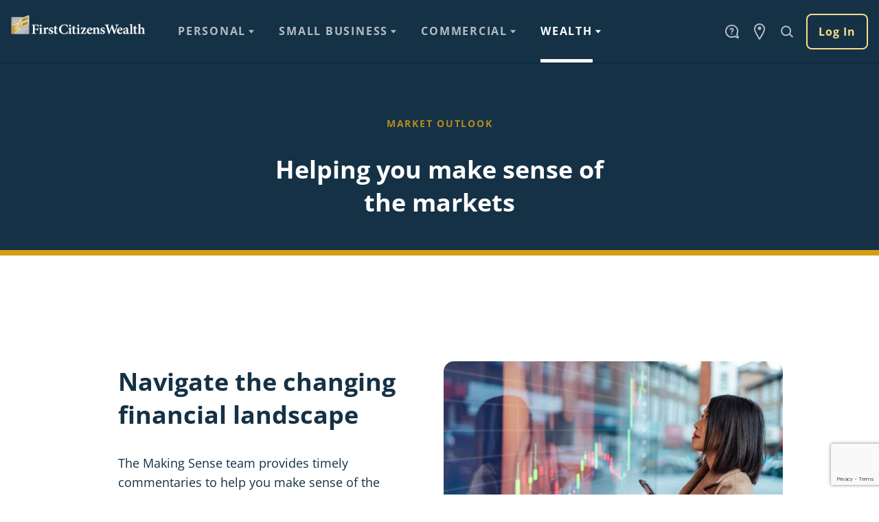

--- FILE ---
content_type: text/html;charset=utf-8
request_url: https://www.firstcitizens.com/wealth/market-outlook
body_size: 59900
content:
<!DOCTYPE HTML>
<html lang="en">
  <head>
    <meta charset="UTF-8"/>
    <title>Market Outlook | First Citizens Bank</title>

    <meta name="description" content="Stay informed and updated with in-depth market and economic resources and insights from the Making Sense team."/>
    <meta name="template" content="no-side-nav"/>
    <meta name="viewport" content="width=device-width, initial-scale=1"/>

    <script defer="defer" type="text/javascript" src="/.rum/@adobe/helix-rum-js@%5E2/dist/rum-standalone.js"></script>
<link rel="preconnect" href="https://assets.adobedtm.com/" crossorigin/>
    <link rel="dns-prefetch" href="https://assets.adobedtm.com/"/>
    <link rel="preconnect" href="https://cds-sdkcfg.onlineaccess1.com/" crossorigin/>
    <link rel="dns-prefetch" href="https://cds-sdkcfg.onlineaccess1.com/"/>
    <link rel="preconnect" href="https://cdn.cookielaw.org/scripttemplates/otSDKStub.js" crossorigin/>
    <link rel="dns-prefetch" href="https://cdn.cookielaw.org/scripttemplates/otSDKStub.js"/>

    
    

    
    
    <script type="text/javascript" src="https://cds-sdkcfg.onlineaccess1.com/common.js"></script>

    
    
        <script src="https://cdn.cookielaw.org/scripttemplates/otSDKStub.js" type="text/javascript" charset="UTF-8" data-domain-script="73b90cc8-385b-4f54-8f21-461a790b4365"></script>
        <script type="text/javascript">
            function OptanonWrapper() { }
        </script>
    

    
    
        <meta property="recaptcha:siteKey" content="6LccFrUZAAAAAPbFzDTwL_KTUnF7TAEvdy5U9nwb"/>
        <meta property="recaptcha:enabled" content="true"/>
        <script>
            // The function below is for accessibility purposes.
            window.setCaptchaAriaAttributes = () => {
                const container = document.querySelector('.grecaptcha-badge')
                const parent = container.parentElement
                parent.setAttribute('role', 'dialog')
                parent.setAttribute('aria-label', 'recaptcha')
            }
        </script>
        <script src="https://www.google.com/recaptcha/api.js?render=6LccFrUZAAAAAPbFzDTwL_KTUnF7TAEvdy5U9nwb&onload=setCaptchaAriaAttributes" async></script>
        <script>
            // How this code snippet works:
            // This logic overwrites the default behavior of `grecaptcha.ready()` to
            // ensure that it can be safely called at any time. When `grecaptcha.ready()`
            // is called before reCAPTCHA is loaded, the callback function that is passed
            // by `grecaptcha.ready()` is enqueued for execution after reCAPTCHA is
            // loaded.

            if (typeof grecaptcha === "undefined") {
                grecaptcha = {
                    ready: function (cb) {
                        // window.__grecaptcha_cfg is a global variable that stores reCAPTCHA's
                        // configuration. By default, any functions listed in its 'fns' property
                        // are automatically executed when reCAPTCHA loads.
                        const c = "___grecaptcha_cfg";
                        window[c] = window[c] || {};
                        (window[c]["fns"] = window[c]["fns"] || []).push(cb);
                    }
                };
            }
        </script>
    

    
    
        <script>
!function(e,a,n,t){var x=document.cookie.indexOf("C0004") === -1,c=document.cookie.indexOf("C0004%3A1") !== -1;if(c||x){var i=e.head;if(i){
if(a)return;
var o=e.createElement("style");
o.id="alloy-prehiding",o.innerText=n,i.appendChild(o),setTimeout(function(){o.parentNode&&o.parentNode.removeChild(o)},t)}}}
(document,document.location.href.indexOf("adobe_authoring_enabled")!==-1,"body { opacity: 0 !important }",3000);
</script>
    
    <script src="https://assets.adobedtm.com/60e0841c6ded/4f78082b93f3/launch-3e552d60a76d.min.js" async>
    </script>

    
    

    
    <script src="https://acrobatservices.adobe.com/view-sdk/viewer.js"></script>

    
    <meta property="global:siteSection" content="wealth"/>
    <meta property="analytics:pageName" id="share-title" content="Market Outlook"/>

    
    <meta property="global:scrollAnimBehavior" content="fcb-scroll-animation-enabled fcb-scroll-animation-mobile-disabled"/>

    
    <meta property="global:wcmMode" content="DISABLED"/>

    
    <meta name="robots" content="index"/>
    <link rel="canonical" href="https://www.firstcitizens.com/wealth/market-outlook"/>




    <meta property="og:title" content="Making Sense"/>
    <meta property="og:description"/>
    <meta property="og:image" content="https://www.firstcitizens.com/etc.clientlibs/firstcitizens/clientlibs/clientlib-aem/resources/images/fcb-logo-og-teaser-2020.png"/>
    <meta property="og:url" content="https://www.firstcitizens.com/wealth/market-outlook"/>
    <meta name="twitter:card" content="summary_large_image"/>




    <script type="application/ld+json">
      {
  "@context": "https://www.schema.org",
  "@type": "WebPage",
  "@id": "https://www.firstcitizens.com/wealth/market-outlook#webpage",
  "url": "https://www.firstcitizens.com/wealth/market-outlook",
  "name": "Market Outlook",
  "isPartOf": {
    "@id": "https://www.firstcitizens.com/wealth#webpage"
  },
  "inLanguage": "en-US",
  "description": "Stay informed and updated with in-depth market and economic resources and insights from the Making Sense team."
}
    </script>

    <script type="application/ld+json">
      {
  "@context": "https://schema.org",
  "@type": "BreadcrumbList",
  "itemListElement": [
    {
      "@type": "ListItem",
      "position": 1,
      "item": {
        "@id": "https://www.firstcitizens.com/wealth",
        "name": "Wealth Management Services"
      }
    },
    {
      "@type": "ListItem",
      "position": 2,
      "item": {
        "@id": "https://www.firstcitizens.com/wealth/market-outlook",
        "name": "Market Outlook"
      }
    }
  ]
}
    </script>

    <script type="application/ld+json">
      {
  "@context": "https://www.schema.org",
  "@type": "Article",
  "mainEntityOfPage": {
    "@type": "WebPage",
    "@id": "https://www.firstcitizens.com/wealth/market-outlook"
  },
  "headline": "Market Outlook",
  "description": "Stay informed and updated with in-depth market and economic resources and insights from the Making Sense team.",
  "publisher": {
    "@type": "Organization",
    "name": "First Citizens Bank",
    "logo": {
      "@type": "ImageObject",
      "url": "https://www.firstcitizens.com/content/dam/profile-manager/images/fcb-logo-horiz-web-2020@2x.png.transform/image-scaled-2x-to-1x/image.20210617.png"
    }
  },
  "dateModified": "2026-01-13T12:02:02-08:00"
}
    </script>


    

    
    
    
<link rel="stylesheet" href="/etc.clientlibs/firstcitizens/clientlibs/clientlib-wealth.lc-c3962e989f153d86861d1dea8f67b4f1-lc.min.css" type="text/css">



    


    
    
    

    

    



    
    
    

    
    <link rel="apple-touch-icon" sizes="180x180" href="/etc.clientlibs/firstcitizens/clientlibs/clientlib-aem/resources/favicon/apple-touch-icon.png?v=2"/>
    <link rel="icon" type="image/png" sizes="32x32" href="/etc.clientlibs/firstcitizens/clientlibs/clientlib-aem/resources/favicon/favicon-32x32.png?v=2"/>
    <link rel="icon" type="image/png" sizes="16x16" href="/etc.clientlibs/firstcitizens/clientlibs/clientlib-aem/resources/favicon/favicon-16x16.png?v=2"/>
    <link rel="manifest" href="/etc.clientlibs/firstcitizens/clientlibs/clientlib-aem/resources/favicon/site.webmanifest?v=2"/>
    <link rel="shortcut icon" href="/etc.clientlibs/firstcitizens/clientlibs/clientlib-aem/resources/favicon/favicon.ico?v=2"/>
    <meta name="msapplication-TileColor" content="#2d89ef"/>
    <meta name="msapplication-config" content="/etc.clientlibs/firstcitizens/clientlibs/clientlib-aem/resources/favicon/browserconfig.xml?v=2"/>
    <meta name="theme-color" content="#ffffff"/>


    
    

    
    <!-- Google Tag Manager -->
    
        <!-- Google Tag Manager -->
<script>(function(w,d,s,l,i){w[l]=w[l]||[];w[l].push({'gtm.start':
new Date().getTime(),event:'gtm.js'});var f=d.getElementsByTagName(s)[0],
j=d.createElement(s),dl=l!='dataLayer'?'&l='+l:'';j.async=true;j.src=
'https://www.googletagmanager.com/gtm.js?id='+i+dl;f.parentNode.insertBefore(j,f);
})(window,document,'script','dataLayer','GTM-KFXGXXM');</script>
<!-- End Google Tag Manager -->
    
    <!-- End Google Tag Manager -->

                              <script>!function(a){var e="https://s.go-mpulse.net/boomerang/",t="addEventListener";if("False"=="True")a.BOOMR_config=a.BOOMR_config||{},a.BOOMR_config.PageParams=a.BOOMR_config.PageParams||{},a.BOOMR_config.PageParams.pci=!0,e="https://s2.go-mpulse.net/boomerang/";if(window.BOOMR_API_key="9ANZN-RCJ9F-QUFW5-JGQHZ-K8YTT",function(){function n(e){a.BOOMR_onload=e&&e.timeStamp||(new Date).getTime()}if(!a.BOOMR||!a.BOOMR.version&&!a.BOOMR.snippetExecuted){a.BOOMR=a.BOOMR||{},a.BOOMR.snippetExecuted=!0;var i,_,o,r=document.createElement("iframe");if(a[t])a[t]("load",n,!1);else if(a.attachEvent)a.attachEvent("onload",n);r.src="javascript:void(0)",r.title="",r.role="presentation",(r.frameElement||r).style.cssText="width:0;height:0;border:0;display:none;",o=document.getElementsByTagName("script")[0],o.parentNode.insertBefore(r,o);try{_=r.contentWindow.document}catch(O){i=document.domain,r.src="javascript:var d=document.open();d.domain='"+i+"';void(0);",_=r.contentWindow.document}_.open()._l=function(){var a=this.createElement("script");if(i)this.domain=i;a.id="boomr-if-as",a.src=e+"9ANZN-RCJ9F-QUFW5-JGQHZ-K8YTT",BOOMR_lstart=(new Date).getTime(),this.body.appendChild(a)},_.write("<bo"+'dy onload="document._l();">'),_.close()}}(),"".length>0)if(a&&"performance"in a&&a.performance&&"function"==typeof a.performance.setResourceTimingBufferSize)a.performance.setResourceTimingBufferSize();!function(){if(BOOMR=a.BOOMR||{},BOOMR.plugins=BOOMR.plugins||{},!BOOMR.plugins.AK){var e=""=="true"?1:0,t="",n="cj3il6axibyfw2ln77pq-f-de6e50bce-clientnsv4-s.akamaihd.net",i="false"=="true"?2:1,_={"ak.v":"39","ak.cp":"1491324","ak.ai":parseInt("596362",10),"ak.ol":"0","ak.cr":9,"ak.ipv":4,"ak.proto":"h2","ak.rid":"1539c8ef","ak.r":42169,"ak.a2":e,"ak.m":"dsca","ak.n":"essl","ak.bpcip":"18.118.133.0","ak.cport":60240,"ak.gh":"23.52.43.91","ak.quicv":"","ak.tlsv":"tls1.3","ak.0rtt":"","ak.0rtt.ed":"","ak.csrc":"-","ak.acc":"","ak.t":"1768816607","ak.ak":"hOBiQwZUYzCg5VSAfCLimQ==4oArqJQK7jm/NJPvZpnSIZnwsNID0m5W9vrauzhkmAcnHgKBy1FUAZMOju8pN3X/OjGuha9MGAKN8psd6geRaAnmDtuREB0/zYikd20CswPmyB/epLyAwyfoNP895CsP1wrXvyLFCvRrqXAyAeG/If7JM7QG9a/JG2CDG6ZvlACeCTN4bLDaOxnhc3mQdMJIAhh9M5q9jRrE3SG9JoWcGfunJO6LF7IHduTgnXBYTrlvdfQ1RsAVsUj8Bj5MGpCjcqgk9NJGbQXsS7U2TbjNnxDwGt1sGo53jNnhyosxVOQLnTj4+j8U0BlPjWdJOF4DyBRvAgV1g0Hb807pDvYiSYin/rvSTP01/1sqa7P2nIv/QIMTwEJVdfIvn78DbLnFTfLuKolgpBELRrQdtyzPNDR85EYAcgZsgu03uIiExKM=","ak.pv":"240","ak.dpoabenc":"","ak.tf":i};if(""!==t)_["ak.ruds"]=t;var o={i:!1,av:function(e){var t="http.initiator";if(e&&(!e[t]||"spa_hard"===e[t]))_["ak.feo"]=void 0!==a.aFeoApplied?1:0,BOOMR.addVar(_)},rv:function(){var a=["ak.bpcip","ak.cport","ak.cr","ak.csrc","ak.gh","ak.ipv","ak.m","ak.n","ak.ol","ak.proto","ak.quicv","ak.tlsv","ak.0rtt","ak.0rtt.ed","ak.r","ak.acc","ak.t","ak.tf"];BOOMR.removeVar(a)}};BOOMR.plugins.AK={akVars:_,akDNSPreFetchDomain:n,init:function(){if(!o.i){var a=BOOMR.subscribe;a("before_beacon",o.av,null,null),a("onbeacon",o.rv,null,null),o.i=!0}return this},is_complete:function(){return!0}}}}()}(window);</script></head>
  <body class="fcb-tpl-no-side-nav">
      
      
          



          



<a class="fcb-skip-nav-link visually-hidden" href="#fcbMainContent">Skip to main content</a>

    




    
    
    

    
    
    
<header class="fcb-global-nav-header" data-component="navigation" data-analytics="top navigation">
    
    

    <div class="fcb-global-nav-header__container">
        <a href="/">

            <picture class="fcb-image fcb-global-nav-header__logo">
                <source media="(min-width: 375px)" srcset="/content/dam/firstcitizens/images/logos/fcb-wealth-logo-2024@2x.png.transform/original/image.20240418.png 2x, /content/dam/firstcitizens/images/logos/fcb-wealth-logo-2024@2x.png.transform/image-scaled-2x-to-1x/image.20240418.png 1x"/>
                <source srcset="/content/dam/firstcitizens/images/logos/fcb-wealth-logo-2024@2x.png.transform/mobile-logo/image.20240418.png 2x, /content/dam/firstcitizens/images/logos/fcb-wealth-logo-2024@2x.png.transform/mobile-logo-scaled/image.20240418.png 1x"/>
                <img class="fcb-image__image fcb-global-nav-header__logo-image" alt="Link to the First Citizens homepage" src="/content/dam/firstcitizens/images/logos/fcb-wealth-logo-2024@2x.png.transform/image-scaled-2x-to-1x/image.20240418.png"/>
            </picture>
            
        </a>
        <div class="fcb-global-nav-header__menu-wrapper">
            <ul class="fcb-global-nav-header__main-nav">

                <li class="fcb-global-nav-header__main-nav-item fcb-global-nav-header__main-nav-item--storefront">
                    <div class="fcb-global-nav-header__main-nav-link-wrapper">
                        <button type="button" class="fcb-global-nav-header__main-nav-link fcb-global-nav-header__main-nav-link--storefront" aria-expanded="false" data-analytics="Personal">

                            <span class="fcb-global-nav-header__main-nav-link-text">
                                Personal
                            </span>
                            <svg class="fcb-icon fcb-icon--md fcb-icon--sys-chevron-thick" aria-hidden="true" focusable="false" data-trackable="true" data-asset-id="sys-chevron-thick">

                                <use xlink:href="/etc.clientlibs/firstcitizens/clientlibs/clientlib-aem/resources/icons/icons.svg#sys-chevron-thick"></use>
                            </svg>
                            <svg class="fcb-icon fcb-icon--inline fcb-icon--sys-triangle" aria-hidden="true" focusable="false" data-trackable="true" data-asset-id="sys-triangle">

                                <use xlink:href="/etc.clientlibs/firstcitizens/clientlibs/clientlib-aem/resources/icons/icons.svg#sys-triangle"></use>
                            </svg>
                        </button>
                    </div>
                    <div class="fcb-global-nav-header__sub-nav fcb-global-nav-header__sub-nav--storefront">
                        <div class="fcb-global-nav-header__sub-nav-wrapper fcb-global-nav-header__sub-nav-wrapper--storefront">
                            <div class="fcb-global-nav-header__main-nav-link-wrapper fcb-global-nav-header__main-nav-link-wrapper--header fcb-global-nav-header__main-nav-link-wrapper--storefront-header">
                                <button type="button" class="fcb-global-nav-header__main-nav-back-button fcb-global-nav-header__main-nav-back-button--storefront fcb-global-nav-header-hook-back-button">

                                    <svg class="fcb-icon fcb-icon--sm fcb-icon--sys-chevron-thick" aria-hidden="true" focusable="false" data-trackable="true" data-asset-id="sys-chevron-thick">

                                        <use xlink:href="/etc.clientlibs/firstcitizens/clientlibs/clientlib-aem/resources/icons/icons.svg#sys-chevron-thick"></use>
                                    </svg>

                                    Back
                                </button>
                                <a href="/personal" class="fcb-global-nav-header__main-nav-link fcb-global-nav-header__main-nav-link--header fcb-global-nav-header-hook-storefront-title" data-analytics="Personal">

                                    Personal
                                    <span class="fcb-global-nav-header__main-nav-link-homepage-text sr-only">

                                        Home
                                    </span>
                                </a>
                            </div>
                            <div class="fcb-global-nav-header__sub-nav-scroll-wrapper">
                                <ul class="fcb-global-nav-header__sub-nav-list">
                                    <li class="fcb-global-nav-header__main-nav-item fcb-global-nav-header__main-nav-item--group">

                                        <div class="fcb-global-nav-header__main-nav-link-wrapper fcb-global-nav-header__main-nav-link-wrapper--group fcb-global-nav-header-hook-group-title">
                                            
                                            <button type="button" class="fcb-global-nav-header__main-nav-link fcb-global-nav-header__main-nav-link--group fcb-global-nav-header__main-nav-link--group-toggle" aria-expanded="false">

                                                Checking
                                                <svg class="fcb-icon fcb-icon--md fcb-icon--sys-chevron-thick" aria-hidden="true" focusable="false" data-trackable="true" data-asset-id="sys-chevron-thick">

                                                    <use xlink:href="/etc.clientlibs/firstcitizens/clientlibs/clientlib-aem/resources/icons/icons.svg#sys-chevron-thick"></use>
                                                </svg>
                                            </button>
                                        </div>
                                        <svg class="fcb-global-nav-header__main-nav-group-icon fcb-icon fcb-icon--sm fcb-icon--fam-checking" aria-hidden="true" focusable="false" data-trackable="true" data-asset-id="fam-checking">

                                            <use xlink:href="/etc.clientlibs/firstcitizens/clientlibs/clientlib-aem/resources/icons/icons.svg#fam-checking"></use>
                                        </svg>
                                        <div class="fcb-global-nav-header__sub-nav fcb-global-nav-header__sub-nav--group">
                                            <div class="fcb-global-nav-header__sub-nav-wrapper fcb-global-nav-header__sub-nav-wrapper--group">
                                                <div class="fcb-global-nav-header__main-nav-link-wrapper fcb-global-nav-header__main-nav-link-wrapper--header fcb-global-nav-header__main-nav-link-wrapper--page">
                                                    <button type="button" class="fcb-global-nav-header__main-nav-back-button fcb-global-nav-header__main-nav-back-button--group fcb-global-nav-header-hook-back-button">

                                                        <svg class="fcb-icon fcb-icon--sm fcb-icon--sys-chevron-thick" aria-hidden="true" focusable="false" data-trackable="true" data-asset-id="sys-chevron-thick">

                                                            <use xlink:href="/etc.clientlibs/firstcitizens/clientlibs/clientlib-aem/resources/icons/icons.svg#sys-chevron-thick"></use>
                                                        </svg>

                                                        Back
                                                    </button>
                                                    <a href="/personal/checking" class="fcb-global-nav-header__main-nav-link fcb-global-nav-header__main-nav-link--header fcb-global-nav-header-hook-group-title" data-analytics="Checking">

                                                        Checking
                                                    </a>
                                                </div>
                                                <div class="fcb-global-nav-header__sub-nav-scroll-wrapper">

                                                    <ul class="fcb-global-nav-header__group-nav-wrapper">

                                                        <li class="fcb-global-nav-header__main-nav-link-wrapper fcb-global-nav-header__main-nav-link-wrapper--page">
                                                            <a href="/personal/checking/primary" class="fcb-global-nav-header__main-nav-link fcb-global-nav-header__main-nav-link--page fcb-global-nav-header-hook-page-title" data-analytics="Primary Checking">

                                                                Primary Checking
                                                            </a>
                                                        </li>
                                                    

                                                        <li class="fcb-global-nav-header__main-nav-link-wrapper fcb-global-nav-header__main-nav-link-wrapper--page">
                                                            <a href="/personal/checking/premier" class="fcb-global-nav-header__main-nav-link fcb-global-nav-header__main-nav-link--page fcb-global-nav-header-hook-page-title" data-analytics="Premier Checking">

                                                                Premier Checking
                                                            </a>
                                                        </li>
                                                    

                                                        <li class="fcb-global-nav-header__main-nav-link-wrapper fcb-global-nav-header__main-nav-link-wrapper--page">
                                                            <a href="/personal/checking/prestige" class="fcb-global-nav-header__main-nav-link fcb-global-nav-header__main-nav-link--page fcb-global-nav-header-hook-page-title" data-analytics="Prestige Checking">

                                                                Prestige Checking
                                                            </a>
                                                        </li>
                                                    

                                                        <li class="fcb-global-nav-header__main-nav-link-wrapper fcb-global-nav-header__main-nav-link-wrapper--page">
                                                            <a href="/personal/checking/compare" class="fcb-global-nav-header__main-nav-link fcb-global-nav-header__main-nav-link--page fcb-global-nav-header-hook-page-title" data-analytics="Compare">

                                                                Compare
                                                            </a>
                                                        </li>
                                                    </ul>
                                                    <div class="fcb-global-nav-header__flex-content-wrapper fcb-global-nav-header__flex-content-wrapper--group"></div>
                                                </div>
                                            </div>
                                        </div>
                                    </li>
<li class="fcb-global-nav-header__main-nav-item fcb-global-nav-header__main-nav-item--group">

                                        <div class="fcb-global-nav-header__main-nav-link-wrapper fcb-global-nav-header__main-nav-link-wrapper--group fcb-global-nav-header-hook-group-title">
                                            
                                            <button type="button" class="fcb-global-nav-header__main-nav-link fcb-global-nav-header__main-nav-link--group fcb-global-nav-header__main-nav-link--group-toggle" aria-expanded="false">

                                                Savings
                                                <svg class="fcb-icon fcb-icon--md fcb-icon--sys-chevron-thick" aria-hidden="true" focusable="false" data-trackable="true" data-asset-id="sys-chevron-thick">

                                                    <use xlink:href="/etc.clientlibs/firstcitizens/clientlibs/clientlib-aem/resources/icons/icons.svg#sys-chevron-thick"></use>
                                                </svg>
                                            </button>
                                        </div>
                                        <svg class="fcb-global-nav-header__main-nav-group-icon fcb-icon fcb-icon--sm fcb-icon--fam-savings" aria-hidden="true" focusable="false" data-trackable="true" data-asset-id="fam-savings">

                                            <use xlink:href="/etc.clientlibs/firstcitizens/clientlibs/clientlib-aem/resources/icons/icons.svg#fam-savings"></use>
                                        </svg>
                                        <div class="fcb-global-nav-header__sub-nav fcb-global-nav-header__sub-nav--group">
                                            <div class="fcb-global-nav-header__sub-nav-wrapper fcb-global-nav-header__sub-nav-wrapper--group">
                                                <div class="fcb-global-nav-header__main-nav-link-wrapper fcb-global-nav-header__main-nav-link-wrapper--header fcb-global-nav-header__main-nav-link-wrapper--page">
                                                    <button type="button" class="fcb-global-nav-header__main-nav-back-button fcb-global-nav-header__main-nav-back-button--group fcb-global-nav-header-hook-back-button">

                                                        <svg class="fcb-icon fcb-icon--sm fcb-icon--sys-chevron-thick" aria-hidden="true" focusable="false" data-trackable="true" data-asset-id="sys-chevron-thick">

                                                            <use xlink:href="/etc.clientlibs/firstcitizens/clientlibs/clientlib-aem/resources/icons/icons.svg#sys-chevron-thick"></use>
                                                        </svg>

                                                        Back
                                                    </button>
                                                    <a href="/personal/savings" class="fcb-global-nav-header__main-nav-link fcb-global-nav-header__main-nav-link--header fcb-global-nav-header-hook-group-title" data-analytics="Savings">

                                                        Savings
                                                    </a>
                                                </div>
                                                <div class="fcb-global-nav-header__sub-nav-scroll-wrapper">

                                                    <ul class="fcb-global-nav-header__group-nav-wrapper">

                                                        <li class="fcb-global-nav-header__main-nav-link-wrapper fcb-global-nav-header__main-nav-link-wrapper--page">
                                                            <a href="/personal/savings/certificates-of-deposit" class="fcb-global-nav-header__main-nav-link fcb-global-nav-header__main-nav-link--page fcb-global-nav-header-hook-page-title" data-analytics="Certificates of Deposit">

                                                                Certificates of Deposit
                                                            </a>
                                                        </li>
                                                    

                                                        <li class="fcb-global-nav-header__main-nav-link-wrapper fcb-global-nav-header__main-nav-link-wrapper--page">
                                                            <a href="/personal/savings/money-market-account" class="fcb-global-nav-header__main-nav-link fcb-global-nav-header__main-nav-link--page fcb-global-nav-header-hook-page-title" data-analytics="Money Market">

                                                                Money Market
                                                            </a>
                                                        </li>
                                                    

                                                        <li class="fcb-global-nav-header__main-nav-link-wrapper fcb-global-nav-header__main-nav-link-wrapper--page">
                                                            <a href="/personal/savings/online-savings-account" class="fcb-global-nav-header__main-nav-link fcb-global-nav-header__main-nav-link--page fcb-global-nav-header-hook-page-title" data-analytics="Online Savings">

                                                                Online Savings
                                                            </a>
                                                        </li>
                                                    </ul>
                                                    <div class="fcb-global-nav-header__flex-content-wrapper fcb-global-nav-header__flex-content-wrapper--group"></div>
                                                </div>
                                            </div>
                                        </div>
                                    </li>
<li class="fcb-global-nav-header__main-nav-item fcb-global-nav-header__main-nav-item--group">

                                        <div class="fcb-global-nav-header__main-nav-link-wrapper fcb-global-nav-header__main-nav-link-wrapper--group fcb-global-nav-header-hook-group-title">
                                            
                                            <button type="button" class="fcb-global-nav-header__main-nav-link fcb-global-nav-header__main-nav-link--group fcb-global-nav-header__main-nav-link--group-toggle" aria-expanded="false">

                                                Credit Cards
                                                <svg class="fcb-icon fcb-icon--md fcb-icon--sys-chevron-thick" aria-hidden="true" focusable="false" data-trackable="true" data-asset-id="sys-chevron-thick">

                                                    <use xlink:href="/etc.clientlibs/firstcitizens/clientlibs/clientlib-aem/resources/icons/icons.svg#sys-chevron-thick"></use>
                                                </svg>
                                            </button>
                                        </div>
                                        <svg class="fcb-global-nav-header__main-nav-group-icon fcb-icon fcb-icon--sm fcb-icon--fam-credit-cards" aria-hidden="true" focusable="false" data-trackable="true" data-asset-id="fam-credit-cards">

                                            <use xlink:href="/etc.clientlibs/firstcitizens/clientlibs/clientlib-aem/resources/icons/icons.svg#fam-credit-cards"></use>
                                        </svg>
                                        <div class="fcb-global-nav-header__sub-nav fcb-global-nav-header__sub-nav--group">
                                            <div class="fcb-global-nav-header__sub-nav-wrapper fcb-global-nav-header__sub-nav-wrapper--group">
                                                <div class="fcb-global-nav-header__main-nav-link-wrapper fcb-global-nav-header__main-nav-link-wrapper--header fcb-global-nav-header__main-nav-link-wrapper--page">
                                                    <button type="button" class="fcb-global-nav-header__main-nav-back-button fcb-global-nav-header__main-nav-back-button--group fcb-global-nav-header-hook-back-button">

                                                        <svg class="fcb-icon fcb-icon--sm fcb-icon--sys-chevron-thick" aria-hidden="true" focusable="false" data-trackable="true" data-asset-id="sys-chevron-thick">

                                                            <use xlink:href="/etc.clientlibs/firstcitizens/clientlibs/clientlib-aem/resources/icons/icons.svg#sys-chevron-thick"></use>
                                                        </svg>

                                                        Back
                                                    </button>
                                                    <a href="/personal/credit-cards" class="fcb-global-nav-header__main-nav-link fcb-global-nav-header__main-nav-link--header fcb-global-nav-header-hook-group-title" data-analytics="Credit Cards">

                                                        Credit Cards
                                                    </a>
                                                </div>
                                                <div class="fcb-global-nav-header__sub-nav-scroll-wrapper">

                                                    <ul class="fcb-global-nav-header__group-nav-wrapper">

                                                        <li class="fcb-global-nav-header__main-nav-link-wrapper fcb-global-nav-header__main-nav-link-wrapper--page">
                                                            <a href="/personal/credit-cards/compare" class="fcb-global-nav-header__main-nav-link fcb-global-nav-header__main-nav-link--page fcb-global-nav-header-hook-page-title" data-analytics="Compare">

                                                                Compare
                                                            </a>
                                                        </li>
                                                    

                                                        <li class="fcb-global-nav-header__main-nav-link-wrapper fcb-global-nav-header__main-nav-link-wrapper--page">
                                                            <a href="/personal/credit-cards/cash-rewards" class="fcb-global-nav-header__main-nav-link fcb-global-nav-header__main-nav-link--page fcb-global-nav-header-hook-page-title" data-analytics="Cash Rewards">

                                                                Cash Rewards
                                                            </a>
                                                        </li>
                                                    

                                                        <li class="fcb-global-nav-header__main-nav-link-wrapper fcb-global-nav-header__main-nav-link-wrapper--page">
                                                            <a href="/personal/credit-cards/rewards" class="fcb-global-nav-header__main-nav-link fcb-global-nav-header__main-nav-link--page fcb-global-nav-header-hook-page-title" data-analytics="Rewards">

                                                                Rewards
                                                            </a>
                                                        </li>
                                                    

                                                        <li class="fcb-global-nav-header__main-nav-link-wrapper fcb-global-nav-header__main-nav-link-wrapper--page">
                                                            <a href="/personal/credit-cards/secured-cash-back" class="fcb-global-nav-header__main-nav-link fcb-global-nav-header__main-nav-link--page fcb-global-nav-header-hook-page-title" data-analytics="Secured Cash Back">

                                                                Secured Cash Back
                                                            </a>
                                                        </li>
                                                    

                                                        <li class="fcb-global-nav-header__main-nav-link-wrapper fcb-global-nav-header__main-nav-link-wrapper--page">
                                                            <a href="/personal/credit-cards/low-interest" class="fcb-global-nav-header__main-nav-link fcb-global-nav-header__main-nav-link--page fcb-global-nav-header-hook-page-title" data-analytics="Smart Option">

                                                                Smart Option
                                                            </a>
                                                        </li>
                                                    

                                                        <li class="fcb-global-nav-header__main-nav-link-wrapper fcb-global-nav-header__main-nav-link-wrapper--page">
                                                            <a href="/personal/credit-cards/travel-rewards" class="fcb-global-nav-header__main-nav-link fcb-global-nav-header__main-nav-link--page fcb-global-nav-header-hook-page-title" data-analytics="Travel Rewards">

                                                                Travel Rewards
                                                            </a>
                                                        </li>
                                                    </ul>
                                                    <div class="fcb-global-nav-header__flex-content-wrapper fcb-global-nav-header__flex-content-wrapper--group"></div>
                                                </div>
                                            </div>
                                        </div>
                                    </li>
<li class="fcb-global-nav-header__main-nav-item fcb-global-nav-header__main-nav-item--group">

                                        <div class="fcb-global-nav-header__main-nav-link-wrapper fcb-global-nav-header__main-nav-link-wrapper--group fcb-global-nav-header-hook-group-title">
                                            <a href="/personal/premier-banking" class="fcb-global-nav-header__main-nav-link fcb-global-nav-header__main-nav-link--group">

                                                Premier Banking
                                            </a>
                                            
                                        </div>
                                        <svg class="fcb-global-nav-header__main-nav-group-icon fcb-icon fcb-icon--sm fcb-icon--lib-0496-car-garage-house-home" aria-hidden="true" focusable="false" data-trackable="true" data-asset-id="lib-0496-car-garage-house-home">

                                            <use xlink:href="/etc.clientlibs/firstcitizens/clientlibs/clientlib-aem/resources/icons/icons.svg#lib-0496-car-garage-house-home"></use>
                                        </svg>
                                        <div class="fcb-global-nav-header__sub-nav fcb-global-nav-header__sub-nav--group">
                                            <div class="fcb-global-nav-header__sub-nav-wrapper fcb-global-nav-header__sub-nav-wrapper--group">
                                                <div class="fcb-global-nav-header__main-nav-link-wrapper fcb-global-nav-header__main-nav-link-wrapper--header fcb-global-nav-header__main-nav-link-wrapper--page">
                                                    
                                                    <a href="/personal/premier-banking" class="fcb-global-nav-header__main-nav-link fcb-global-nav-header__main-nav-link--header fcb-global-nav-header-hook-group-title" data-analytics="Premier Banking">

                                                        Premier Banking
                                                    </a>
                                                </div>
                                                
                                            </div>
                                        </div>
                                    </li>
<li class="fcb-global-nav-header__main-nav-item fcb-global-nav-header__main-nav-item--group">

                                        <div class="fcb-global-nav-header__main-nav-link-wrapper fcb-global-nav-header__main-nav-link-wrapper--group fcb-global-nav-header-hook-group-title">
                                            
                                            <button type="button" class="fcb-global-nav-header__main-nav-link fcb-global-nav-header__main-nav-link--group fcb-global-nav-header__main-nav-link--group-toggle" aria-expanded="false">

                                                Mortgages
                                                <svg class="fcb-icon fcb-icon--md fcb-icon--sys-chevron-thick" aria-hidden="true" focusable="false" data-trackable="true" data-asset-id="sys-chevron-thick">

                                                    <use xlink:href="/etc.clientlibs/firstcitizens/clientlibs/clientlib-aem/resources/icons/icons.svg#sys-chevron-thick"></use>
                                                </svg>
                                            </button>
                                        </div>
                                        <svg class="fcb-global-nav-header__main-nav-group-icon fcb-icon fcb-icon--sm fcb-icon--fam-home-loans" aria-hidden="true" focusable="false" data-trackable="true" data-asset-id="fam-home-loans">

                                            <use xlink:href="/etc.clientlibs/firstcitizens/clientlibs/clientlib-aem/resources/icons/icons.svg#fam-home-loans"></use>
                                        </svg>
                                        <div class="fcb-global-nav-header__sub-nav fcb-global-nav-header__sub-nav--group">
                                            <div class="fcb-global-nav-header__sub-nav-wrapper fcb-global-nav-header__sub-nav-wrapper--group">
                                                <div class="fcb-global-nav-header__main-nav-link-wrapper fcb-global-nav-header__main-nav-link-wrapper--header fcb-global-nav-header__main-nav-link-wrapper--page">
                                                    <button type="button" class="fcb-global-nav-header__main-nav-back-button fcb-global-nav-header__main-nav-back-button--group fcb-global-nav-header-hook-back-button">

                                                        <svg class="fcb-icon fcb-icon--sm fcb-icon--sys-chevron-thick" aria-hidden="true" focusable="false" data-trackable="true" data-asset-id="sys-chevron-thick">

                                                            <use xlink:href="/etc.clientlibs/firstcitizens/clientlibs/clientlib-aem/resources/icons/icons.svg#sys-chevron-thick"></use>
                                                        </svg>

                                                        Back
                                                    </button>
                                                    <a href="/personal/mortgages" class="fcb-global-nav-header__main-nav-link fcb-global-nav-header__main-nav-link--header fcb-global-nav-header-hook-group-title" data-analytics="Mortgages">

                                                        Mortgages
                                                    </a>
                                                </div>
                                                <div class="fcb-global-nav-header__sub-nav-scroll-wrapper">

                                                    <ul class="fcb-global-nav-header__group-nav-wrapper">

                                                        <li class="fcb-global-nav-header__main-nav-link-wrapper fcb-global-nav-header__main-nav-link-wrapper--page">
                                                            <a href="/personal/mortgages/adjustable-rate-mortgages" class="fcb-global-nav-header__main-nav-link fcb-global-nav-header__main-nav-link--page fcb-global-nav-header-hook-page-title" data-analytics="Adjustable-Rate Mortgages">

                                                                Adjustable-Rate Mortgages
                                                            </a>
                                                        </li>
                                                    

                                                        <li class="fcb-global-nav-header__main-nav-link-wrapper fcb-global-nav-header__main-nav-link-wrapper--page">
                                                            <a href="/personal/mortgages/fixed-rate-mortgages" class="fcb-global-nav-header__main-nav-link fcb-global-nav-header__main-nav-link--page fcb-global-nav-header-hook-page-title" data-analytics="Fixed-Rate Mortgages">

                                                                Fixed-Rate Mortgages
                                                            </a>
                                                        </li>
                                                    

                                                        <li class="fcb-global-nav-header__main-nav-link-wrapper fcb-global-nav-header__main-nav-link-wrapper--page">
                                                            <a href="/personal/mortgages/new-home-construction-loans" class="fcb-global-nav-header__main-nav-link fcb-global-nav-header__main-nav-link--page fcb-global-nav-header-hook-page-title" data-analytics="Home Construction Loans">

                                                                Home Construction Loans
                                                            </a>
                                                        </li>
                                                    

                                                        <li class="fcb-global-nav-header__main-nav-link-wrapper fcb-global-nav-header__main-nav-link-wrapper--page">
                                                            <a href="/personal/mortgages/jumbo-loans" class="fcb-global-nav-header__main-nav-link fcb-global-nav-header__main-nav-link--page fcb-global-nav-header-hook-page-title" data-analytics="Jumbo Loans">

                                                                Jumbo Loans
                                                            </a>
                                                        </li>
                                                    

                                                        <li class="fcb-global-nav-header__main-nav-link-wrapper fcb-global-nav-header__main-nav-link-wrapper--page">
                                                            <a href="/personal/mortgages/medical-professional-mortgage" class="fcb-global-nav-header__main-nav-link fcb-global-nav-header__main-nav-link--page fcb-global-nav-header-hook-page-title" data-analytics="Medical Professional Mortgages">

                                                                Medical Professional Mortgages
                                                            </a>
                                                        </li>
                                                    

                                                        <li class="fcb-global-nav-header__main-nav-link-wrapper fcb-global-nav-header__main-nav-link-wrapper--page">
                                                            <a href="/personal/mortgages/refinancing" class="fcb-global-nav-header__main-nav-link fcb-global-nav-header__main-nav-link--page fcb-global-nav-header-hook-page-title" data-analytics="Mortgage Refinancing">

                                                                Mortgage Refinancing
                                                            </a>
                                                        </li>
                                                    

                                                        <li class="fcb-global-nav-header__main-nav-link-wrapper fcb-global-nav-header__main-nav-link-wrapper--page">
                                                            <a href="/personal/mortgages/renovation-loans" class="fcb-global-nav-header__main-nav-link fcb-global-nav-header__main-nav-link--page fcb-global-nav-header-hook-page-title" data-analytics="Renovation Loans">

                                                                Renovation Loans
                                                            </a>
                                                        </li>
                                                    

                                                        <li class="fcb-global-nav-header__main-nav-link-wrapper fcb-global-nav-header__main-nav-link-wrapper--page">
                                                            <a href="/personal/mortgages/government-home-loans" class="fcb-global-nav-header__main-nav-link fcb-global-nav-header__main-nav-link--page fcb-global-nav-header-hook-page-title" data-analytics="VA, FHA and USDA Loans">

                                                                VA, FHA and USDA Loans
                                                            </a>
                                                        </li>
                                                    </ul>
                                                    <div class="fcb-global-nav-header__flex-content-wrapper fcb-global-nav-header__flex-content-wrapper--group"></div>
                                                </div>
                                            </div>
                                        </div>
                                    </li>
<li class="fcb-global-nav-header__main-nav-item fcb-global-nav-header__main-nav-item--group">

                                        <div class="fcb-global-nav-header__main-nav-link-wrapper fcb-global-nav-header__main-nav-link-wrapper--group fcb-global-nav-header-hook-group-title">
                                            
                                            <button type="button" class="fcb-global-nav-header__main-nav-link fcb-global-nav-header__main-nav-link--group fcb-global-nav-header__main-nav-link--group-toggle" aria-expanded="false">

                                                Loans
                                                <svg class="fcb-icon fcb-icon--md fcb-icon--sys-chevron-thick" aria-hidden="true" focusable="false" data-trackable="true" data-asset-id="sys-chevron-thick">

                                                    <use xlink:href="/etc.clientlibs/firstcitizens/clientlibs/clientlib-aem/resources/icons/icons.svg#sys-chevron-thick"></use>
                                                </svg>
                                            </button>
                                        </div>
                                        <svg class="fcb-global-nav-header__main-nav-group-icon fcb-icon fcb-icon--sm fcb-icon--fam-borrow" aria-hidden="true" focusable="false" data-trackable="true" data-asset-id="fam-borrow">

                                            <use xlink:href="/etc.clientlibs/firstcitizens/clientlibs/clientlib-aem/resources/icons/icons.svg#fam-borrow"></use>
                                        </svg>
                                        <div class="fcb-global-nav-header__sub-nav fcb-global-nav-header__sub-nav--group">
                                            <div class="fcb-global-nav-header__sub-nav-wrapper fcb-global-nav-header__sub-nav-wrapper--group">
                                                <div class="fcb-global-nav-header__main-nav-link-wrapper fcb-global-nav-header__main-nav-link-wrapper--header fcb-global-nav-header__main-nav-link-wrapper--page">
                                                    <button type="button" class="fcb-global-nav-header__main-nav-back-button fcb-global-nav-header__main-nav-back-button--group fcb-global-nav-header-hook-back-button">

                                                        <svg class="fcb-icon fcb-icon--sm fcb-icon--sys-chevron-thick" aria-hidden="true" focusable="false" data-trackable="true" data-asset-id="sys-chevron-thick">

                                                            <use xlink:href="/etc.clientlibs/firstcitizens/clientlibs/clientlib-aem/resources/icons/icons.svg#sys-chevron-thick"></use>
                                                        </svg>

                                                        Back
                                                    </button>
                                                    <a href="/personal/loans" class="fcb-global-nav-header__main-nav-link fcb-global-nav-header__main-nav-link--header fcb-global-nav-header-hook-group-title" data-analytics="Loans">

                                                        Loans
                                                    </a>
                                                </div>
                                                <div class="fcb-global-nav-header__sub-nav-scroll-wrapper">

                                                    <ul class="fcb-global-nav-header__group-nav-wrapper">

                                                        <li class="fcb-global-nav-header__main-nav-link-wrapper fcb-global-nav-header__main-nav-link-wrapper--page">
                                                            <a href="/personal/loans/auto" class="fcb-global-nav-header__main-nav-link fcb-global-nav-header__main-nav-link--page fcb-global-nav-header-hook-page-title" data-analytics="Auto Loans">

                                                                Auto Loans
                                                            </a>
                                                        </li>
                                                    

                                                        <li class="fcb-global-nav-header__main-nav-link-wrapper fcb-global-nav-header__main-nav-link-wrapper--page">
                                                            <a href="/personal/loans/home" class="fcb-global-nav-header__main-nav-link fcb-global-nav-header__main-nav-link--page fcb-global-nav-header-hook-page-title" data-analytics="Home Equity">

                                                                Home Equity
                                                            </a>
                                                        </li>
                                                    

                                                        <li class="fcb-global-nav-header__main-nav-link-wrapper fcb-global-nav-header__main-nav-link-wrapper--page">
                                                            <a href="/personal/loans/home-improvement" class="fcb-global-nav-header__main-nav-link fcb-global-nav-header__main-nav-link--page fcb-global-nav-header-hook-page-title" data-analytics="Home Improvement Loans">

                                                                Home Improvement Loans
                                                            </a>
                                                        </li>
                                                    

                                                        <li class="fcb-global-nav-header__main-nav-link-wrapper fcb-global-nav-header__main-nav-link-wrapper--page">
                                                            <a href="/personal/loans/specialized" class="fcb-global-nav-header__main-nav-link fcb-global-nav-header__main-nav-link--page fcb-global-nav-header-hook-page-title" data-analytics="Specialized Lending">

                                                                Specialized Lending
                                                            </a>
                                                        </li>
                                                    </ul>
                                                    <div class="fcb-global-nav-header__flex-content-wrapper fcb-global-nav-header__flex-content-wrapper--group"></div>
                                                </div>
                                            </div>
                                        </div>
                                    </li>
<li class="fcb-global-nav-header__main-nav-item fcb-global-nav-header__main-nav-item--group">

                                        <div class="fcb-global-nav-header__main-nav-link-wrapper fcb-global-nav-header__main-nav-link-wrapper--group fcb-global-nav-header-hook-group-title">
                                            
                                            <button type="button" class="fcb-global-nav-header__main-nav-link fcb-global-nav-header__main-nav-link--group fcb-global-nav-header__main-nav-link--group-toggle" aria-expanded="false">

                                                Retirement
                                                <svg class="fcb-icon fcb-icon--md fcb-icon--sys-chevron-thick" aria-hidden="true" focusable="false" data-trackable="true" data-asset-id="sys-chevron-thick">

                                                    <use xlink:href="/etc.clientlibs/firstcitizens/clientlibs/clientlib-aem/resources/icons/icons.svg#sys-chevron-thick"></use>
                                                </svg>
                                            </button>
                                        </div>
                                        <svg class="fcb-global-nav-header__main-nav-group-icon fcb-icon fcb-icon--sm fcb-icon--fam-retirement" aria-hidden="true" focusable="false" data-trackable="true" data-asset-id="fam-retirement">

                                            <use xlink:href="/etc.clientlibs/firstcitizens/clientlibs/clientlib-aem/resources/icons/icons.svg#fam-retirement"></use>
                                        </svg>
                                        <div class="fcb-global-nav-header__sub-nav fcb-global-nav-header__sub-nav--group">
                                            <div class="fcb-global-nav-header__sub-nav-wrapper fcb-global-nav-header__sub-nav-wrapper--group">
                                                <div class="fcb-global-nav-header__main-nav-link-wrapper fcb-global-nav-header__main-nav-link-wrapper--header fcb-global-nav-header__main-nav-link-wrapper--page">
                                                    <button type="button" class="fcb-global-nav-header__main-nav-back-button fcb-global-nav-header__main-nav-back-button--group fcb-global-nav-header-hook-back-button">

                                                        <svg class="fcb-icon fcb-icon--sm fcb-icon--sys-chevron-thick" aria-hidden="true" focusable="false" data-trackable="true" data-asset-id="sys-chevron-thick">

                                                            <use xlink:href="/etc.clientlibs/firstcitizens/clientlibs/clientlib-aem/resources/icons/icons.svg#sys-chevron-thick"></use>
                                                        </svg>

                                                        Back
                                                    </button>
                                                    <a href="/personal/retirement" class="fcb-global-nav-header__main-nav-link fcb-global-nav-header__main-nav-link--header fcb-global-nav-header-hook-group-title" data-analytics="Retirement">

                                                        Retirement
                                                    </a>
                                                </div>
                                                <div class="fcb-global-nav-header__sub-nav-scroll-wrapper">

                                                    <ul class="fcb-global-nav-header__group-nav-wrapper">

                                                        <li class="fcb-global-nav-header__main-nav-link-wrapper fcb-global-nav-header__main-nav-link-wrapper--page">
                                                            <a href="/personal/retirement/traditional-ira" class="fcb-global-nav-header__main-nav-link fcb-global-nav-header__main-nav-link--page fcb-global-nav-header-hook-page-title" data-analytics="Traditional IRA">

                                                                Traditional IRA
                                                            </a>
                                                        </li>
                                                    

                                                        <li class="fcb-global-nav-header__main-nav-link-wrapper fcb-global-nav-header__main-nav-link-wrapper--page">
                                                            <a href="/personal/retirement/roth-ira" class="fcb-global-nav-header__main-nav-link fcb-global-nav-header__main-nav-link--page fcb-global-nav-header-hook-page-title" data-analytics="Roth IRA">

                                                                Roth IRA
                                                            </a>
                                                        </li>
                                                    

                                                        <li class="fcb-global-nav-header__main-nav-link-wrapper fcb-global-nav-header__main-nav-link-wrapper--page">
                                                            <a href="/personal/retirement/sep-ira" class="fcb-global-nav-header__main-nav-link fcb-global-nav-header__main-nav-link--page fcb-global-nav-header-hook-page-title" data-analytics="SEP IRA">

                                                                SEP IRA
                                                            </a>
                                                        </li>
                                                    

                                                        <li class="fcb-global-nav-header__main-nav-link-wrapper fcb-global-nav-header__main-nav-link-wrapper--page">
                                                            <a href="/personal/retirement/simple-ira" class="fcb-global-nav-header__main-nav-link fcb-global-nav-header__main-nav-link--page fcb-global-nav-header-hook-page-title" data-analytics="SIMPLE IRA">

                                                                SIMPLE IRA
                                                            </a>
                                                        </li>
                                                    </ul>
                                                    <div class="fcb-global-nav-header__flex-content-wrapper fcb-global-nav-header__flex-content-wrapper--group"></div>
                                                </div>
                                            </div>
                                        </div>
                                    </li>
<li class="fcb-global-nav-header__main-nav-item fcb-global-nav-header__main-nav-item--group">

                                        <div class="fcb-global-nav-header__main-nav-link-wrapper fcb-global-nav-header__main-nav-link-wrapper--group fcb-global-nav-header-hook-group-title">
                                            
                                            <button type="button" class="fcb-global-nav-header__main-nav-link fcb-global-nav-header__main-nav-link--group fcb-global-nav-header__main-nav-link--group-toggle" aria-expanded="false">

                                                Investments
                                                <svg class="fcb-icon fcb-icon--md fcb-icon--sys-chevron-thick" aria-hidden="true" focusable="false" data-trackable="true" data-asset-id="sys-chevron-thick">

                                                    <use xlink:href="/etc.clientlibs/firstcitizens/clientlibs/clientlib-aem/resources/icons/icons.svg#sys-chevron-thick"></use>
                                                </svg>
                                            </button>
                                        </div>
                                        <svg class="fcb-global-nav-header__main-nav-group-icon fcb-icon fcb-icon--sm fcb-icon--fam-investments" aria-hidden="true" focusable="false" data-trackable="true" data-asset-id="fam-investments">

                                            <use xlink:href="/etc.clientlibs/firstcitizens/clientlibs/clientlib-aem/resources/icons/icons.svg#fam-investments"></use>
                                        </svg>
                                        <div class="fcb-global-nav-header__sub-nav fcb-global-nav-header__sub-nav--group">
                                            <div class="fcb-global-nav-header__sub-nav-wrapper fcb-global-nav-header__sub-nav-wrapper--group">
                                                <div class="fcb-global-nav-header__main-nav-link-wrapper fcb-global-nav-header__main-nav-link-wrapper--header fcb-global-nav-header__main-nav-link-wrapper--page">
                                                    <button type="button" class="fcb-global-nav-header__main-nav-back-button fcb-global-nav-header__main-nav-back-button--group fcb-global-nav-header-hook-back-button">

                                                        <svg class="fcb-icon fcb-icon--sm fcb-icon--sys-chevron-thick" aria-hidden="true" focusable="false" data-trackable="true" data-asset-id="sys-chevron-thick">

                                                            <use xlink:href="/etc.clientlibs/firstcitizens/clientlibs/clientlib-aem/resources/icons/icons.svg#sys-chevron-thick"></use>
                                                        </svg>

                                                        Back
                                                    </button>
                                                    <a href="/personal/investments" class="fcb-global-nav-header__main-nav-link fcb-global-nav-header__main-nav-link--header fcb-global-nav-header-hook-group-title" data-analytics="Investments">

                                                        Investments
                                                    </a>
                                                </div>
                                                <div class="fcb-global-nav-header__sub-nav-scroll-wrapper">

                                                    <ul class="fcb-global-nav-header__group-nav-wrapper">

                                                        <li class="fcb-global-nav-header__main-nav-link-wrapper fcb-global-nav-header__main-nav-link-wrapper--page">
                                                            <a href="/personal/investments/self-directed-investing" class="fcb-global-nav-header__main-nav-link fcb-global-nav-header__main-nav-link--page fcb-global-nav-header-hook-page-title" data-analytics="Self-Directed Investing">

                                                                Self-Directed Investing
                                                            </a>
                                                        </li>
                                                    

                                                        <li class="fcb-global-nav-header__main-nav-link-wrapper fcb-global-nav-header__main-nav-link-wrapper--page">
                                                            <a href="/personal/investments/education-savings-accounts" class="fcb-global-nav-header__main-nav-link fcb-global-nav-header__main-nav-link--page fcb-global-nav-header-hook-page-title" data-analytics="Education Savings Accounts">

                                                                Education Savings Accounts
                                                            </a>
                                                        </li>
                                                    </ul>
                                                    <div class="fcb-global-nav-header__flex-content-wrapper fcb-global-nav-header__flex-content-wrapper--group"></div>
                                                </div>
                                            </div>
                                        </div>
                                    </li>
<li class="fcb-global-nav-header__main-nav-item fcb-global-nav-header__main-nav-item--group">

                                        <div class="fcb-global-nav-header__main-nav-link-wrapper fcb-global-nav-header__main-nav-link-wrapper--group fcb-global-nav-header-hook-group-title">
                                            
                                            <button type="button" class="fcb-global-nav-header__main-nav-link fcb-global-nav-header__main-nav-link--group fcb-global-nav-header__main-nav-link--group-toggle" aria-expanded="false">

                                                Insurance
                                                <svg class="fcb-icon fcb-icon--md fcb-icon--sys-chevron-thick" aria-hidden="true" focusable="false" data-trackable="true" data-asset-id="sys-chevron-thick">

                                                    <use xlink:href="/etc.clientlibs/firstcitizens/clientlibs/clientlib-aem/resources/icons/icons.svg#sys-chevron-thick"></use>
                                                </svg>
                                            </button>
                                        </div>
                                        <svg class="fcb-global-nav-header__main-nav-group-icon fcb-icon fcb-icon--sm fcb-icon--fam-insurance" aria-hidden="true" focusable="false" data-trackable="true" data-asset-id="fam-insurance">

                                            <use xlink:href="/etc.clientlibs/firstcitizens/clientlibs/clientlib-aem/resources/icons/icons.svg#fam-insurance"></use>
                                        </svg>
                                        <div class="fcb-global-nav-header__sub-nav fcb-global-nav-header__sub-nav--group">
                                            <div class="fcb-global-nav-header__sub-nav-wrapper fcb-global-nav-header__sub-nav-wrapper--group">
                                                <div class="fcb-global-nav-header__main-nav-link-wrapper fcb-global-nav-header__main-nav-link-wrapper--header fcb-global-nav-header__main-nav-link-wrapper--page">
                                                    <button type="button" class="fcb-global-nav-header__main-nav-back-button fcb-global-nav-header__main-nav-back-button--group fcb-global-nav-header-hook-back-button">

                                                        <svg class="fcb-icon fcb-icon--sm fcb-icon--sys-chevron-thick" aria-hidden="true" focusable="false" data-trackable="true" data-asset-id="sys-chevron-thick">

                                                            <use xlink:href="/etc.clientlibs/firstcitizens/clientlibs/clientlib-aem/resources/icons/icons.svg#sys-chevron-thick"></use>
                                                        </svg>

                                                        Back
                                                    </button>
                                                    <a href="/personal/insurance" class="fcb-global-nav-header__main-nav-link fcb-global-nav-header__main-nav-link--header fcb-global-nav-header-hook-group-title" data-analytics="Insurance">

                                                        Insurance
                                                    </a>
                                                </div>
                                                <div class="fcb-global-nav-header__sub-nav-scroll-wrapper">

                                                    <ul class="fcb-global-nav-header__group-nav-wrapper">

                                                        <li class="fcb-global-nav-header__main-nav-link-wrapper fcb-global-nav-header__main-nav-link-wrapper--page">
                                                            <a href="/personal/insurance/accident" class="fcb-global-nav-header__main-nav-link fcb-global-nav-header__main-nav-link--page fcb-global-nav-header-hook-page-title" data-analytics="Accident Insurance">

                                                                Accident Insurance
                                                            </a>
                                                        </li>
                                                    

                                                        <li class="fcb-global-nav-header__main-nav-link-wrapper fcb-global-nav-header__main-nav-link-wrapper--page">
                                                            <a href="/personal/insurance/life" class="fcb-global-nav-header__main-nav-link fcb-global-nav-header__main-nav-link--page fcb-global-nav-header-hook-page-title" data-analytics="Life Insurance">

                                                                Life Insurance
                                                            </a>
                                                        </li>
                                                    

                                                        <li class="fcb-global-nav-header__main-nav-link-wrapper fcb-global-nav-header__main-nav-link-wrapper--page">
                                                            <a href="/personal/insurance/pet" class="fcb-global-nav-header__main-nav-link fcb-global-nav-header__main-nav-link--page fcb-global-nav-header-hook-page-title" data-analytics="Pet Insurance">

                                                                Pet Insurance
                                                            </a>
                                                        </li>
                                                    

                                                        <li class="fcb-global-nav-header__main-nav-link-wrapper fcb-global-nav-header__main-nav-link-wrapper--page">
                                                            <a href="/personal/insurance/property" class="fcb-global-nav-header__main-nav-link fcb-global-nav-header__main-nav-link--page fcb-global-nav-header-hook-page-title" data-analytics="Property Insurance">

                                                                Property Insurance
                                                            </a>
                                                        </li>
                                                    

                                                        <li class="fcb-global-nav-header__main-nav-link-wrapper fcb-global-nav-header__main-nav-link-wrapper--page">
                                                            <a href="/personal/insurance/umbrella" class="fcb-global-nav-header__main-nav-link fcb-global-nav-header__main-nav-link--page fcb-global-nav-header-hook-page-title" data-analytics="Umbrella Insurance Policy">

                                                                Umbrella Insurance Policy
                                                            </a>
                                                        </li>
                                                    

                                                        <li class="fcb-global-nav-header__main-nav-link-wrapper fcb-global-nav-header__main-nav-link-wrapper--page">
                                                            <a href="/personal/insurance/vehicle" class="fcb-global-nav-header__main-nav-link fcb-global-nav-header__main-nav-link--page fcb-global-nav-header-hook-page-title" data-analytics="Vehicle Insurance">

                                                                Vehicle Insurance
                                                            </a>
                                                        </li>
                                                    </ul>
                                                    <div class="fcb-global-nav-header__flex-content-wrapper fcb-global-nav-header__flex-content-wrapper--group"></div>
                                                </div>
                                            </div>
                                        </div>
                                    </li>
<li class="fcb-global-nav-header__main-nav-item fcb-global-nav-header__main-nav-item--group">

                                        <div class="fcb-global-nav-header__main-nav-link-wrapper fcb-global-nav-header__main-nav-link-wrapper--group fcb-global-nav-header-hook-group-title">
                                            
                                            <button type="button" class="fcb-global-nav-header__main-nav-link fcb-global-nav-header__main-nav-link--group fcb-global-nav-header__main-nav-link--group-toggle" aria-expanded="false">

                                                Insights
                                                <svg class="fcb-icon fcb-icon--md fcb-icon--sys-chevron-thick" aria-hidden="true" focusable="false" data-trackable="true" data-asset-id="sys-chevron-thick">

                                                    <use xlink:href="/etc.clientlibs/firstcitizens/clientlibs/clientlib-aem/resources/icons/icons.svg#sys-chevron-thick"></use>
                                                </svg>
                                            </button>
                                        </div>
                                        <svg class="fcb-global-nav-header__main-nav-group-icon fcb-icon fcb-icon--sm fcb-icon--fam-insights" aria-hidden="true" focusable="false" data-trackable="true" data-asset-id="fam-insights">

                                            <use xlink:href="/etc.clientlibs/firstcitizens/clientlibs/clientlib-aem/resources/icons/icons.svg#fam-insights"></use>
                                        </svg>
                                        <div class="fcb-global-nav-header__sub-nav fcb-global-nav-header__sub-nav--group">
                                            <div class="fcb-global-nav-header__sub-nav-wrapper fcb-global-nav-header__sub-nav-wrapper--group">
                                                <div class="fcb-global-nav-header__main-nav-link-wrapper fcb-global-nav-header__main-nav-link-wrapper--header fcb-global-nav-header__main-nav-link-wrapper--page">
                                                    <button type="button" class="fcb-global-nav-header__main-nav-back-button fcb-global-nav-header__main-nav-back-button--group fcb-global-nav-header-hook-back-button">

                                                        <svg class="fcb-icon fcb-icon--sm fcb-icon--sys-chevron-thick" aria-hidden="true" focusable="false" data-trackable="true" data-asset-id="sys-chevron-thick">

                                                            <use xlink:href="/etc.clientlibs/firstcitizens/clientlibs/clientlib-aem/resources/icons/icons.svg#sys-chevron-thick"></use>
                                                        </svg>

                                                        Back
                                                    </button>
                                                    <a href="/personal/insights" class="fcb-global-nav-header__main-nav-link fcb-global-nav-header__main-nav-link--header fcb-global-nav-header-hook-group-title" data-analytics="Insights">

                                                        Insights
                                                    </a>
                                                </div>
                                                <div class="fcb-global-nav-header__sub-nav-scroll-wrapper">

                                                    <ul class="fcb-global-nav-header__group-nav-wrapper">

                                                        <li class="fcb-global-nav-header__main-nav-link-wrapper fcb-global-nav-header__main-nav-link-wrapper--page">
                                                            <a href="/personal/insights/banking" class="fcb-global-nav-header__main-nav-link fcb-global-nav-header__main-nav-link--page fcb-global-nav-header-hook-page-title" data-analytics="Banking">

                                                                Banking
                                                            </a>
                                                        </li>
                                                    

                                                        <li class="fcb-global-nav-header__main-nav-link-wrapper fcb-global-nav-header__main-nav-link-wrapper--page">
                                                            <a href="/personal/insights/budgeting" class="fcb-global-nav-header__main-nav-link fcb-global-nav-header__main-nav-link--page fcb-global-nav-header-hook-page-title" data-analytics="Budgeting">

                                                                Budgeting
                                                            </a>
                                                        </li>
                                                    

                                                        <li class="fcb-global-nav-header__main-nav-link-wrapper fcb-global-nav-header__main-nav-link-wrapper--page">
                                                            <a href="/personal/insights/calculators" class="fcb-global-nav-header__main-nav-link fcb-global-nav-header__main-nav-link--page fcb-global-nav-header-hook-page-title" data-analytics="Calculators">

                                                                Calculators
                                                            </a>
                                                        </li>
                                                    

                                                        <li class="fcb-global-nav-header__main-nav-link-wrapper fcb-global-nav-header__main-nav-link-wrapper--page">
                                                            <a href="/personal/insights/career" class="fcb-global-nav-header__main-nav-link fcb-global-nav-header__main-nav-link--page fcb-global-nav-header-hook-page-title" data-analytics="Career">

                                                                Career
                                                            </a>
                                                        </li>
                                                    

                                                        <li class="fcb-global-nav-header__main-nav-link-wrapper fcb-global-nav-header__main-nav-link-wrapper--page">
                                                            <a href="/personal/insights/college" class="fcb-global-nav-header__main-nav-link fcb-global-nav-header__main-nav-link--page fcb-global-nav-header-hook-page-title" data-analytics="College">

                                                                College
                                                            </a>
                                                        </li>
                                                    

                                                        <li class="fcb-global-nav-header__main-nav-link-wrapper fcb-global-nav-header__main-nav-link-wrapper--page">
                                                            <a href="/personal/insights/credit" class="fcb-global-nav-header__main-nav-link fcb-global-nav-header__main-nav-link--page fcb-global-nav-header-hook-page-title" data-analytics="Credit">

                                                                Credit
                                                            </a>
                                                        </li>
                                                    

                                                        <li class="fcb-global-nav-header__main-nav-link-wrapper fcb-global-nav-header__main-nav-link-wrapper--page">
                                                            <a href="/personal/insights/debt" class="fcb-global-nav-header__main-nav-link fcb-global-nav-header__main-nav-link--page fcb-global-nav-header-hook-page-title" data-analytics="Debt">

                                                                Debt
                                                            </a>
                                                        </li>
                                                    

                                                        <li class="fcb-global-nav-header__main-nav-link-wrapper fcb-global-nav-header__main-nav-link-wrapper--page">
                                                            <a href="/personal/insights/family" class="fcb-global-nav-header__main-nav-link fcb-global-nav-header__main-nav-link--page fcb-global-nav-header-hook-page-title" data-analytics="Family">

                                                                Family
                                                            </a>
                                                        </li>
                                                    

                                                        <li class="fcb-global-nav-header__main-nav-link-wrapper fcb-global-nav-header__main-nav-link-wrapper--page">
                                                            <a href="/personal/insights/home" class="fcb-global-nav-header__main-nav-link fcb-global-nav-header__main-nav-link--page fcb-global-nav-header-hook-page-title" data-analytics="Home">

                                                                Home
                                                            </a>
                                                        </li>
                                                    

                                                        <li class="fcb-global-nav-header__main-nav-link-wrapper fcb-global-nav-header__main-nav-link-wrapper--page">
                                                            <a href="/personal/insights/insurance" class="fcb-global-nav-header__main-nav-link fcb-global-nav-header__main-nav-link--page fcb-global-nav-header-hook-page-title" data-analytics="Insurance">

                                                                Insurance
                                                            </a>
                                                        </li>
                                                    

                                                        <li class="fcb-global-nav-header__main-nav-link-wrapper fcb-global-nav-header__main-nav-link-wrapper--page">
                                                            <a href="/personal/insights/investing" class="fcb-global-nav-header__main-nav-link fcb-global-nav-header__main-nav-link--page fcb-global-nav-header-hook-page-title" data-analytics="Investing">

                                                                Investing
                                                            </a>
                                                        </li>
                                                    

                                                        <li class="fcb-global-nav-header__main-nav-link-wrapper fcb-global-nav-header__main-nav-link-wrapper--page">
                                                            <a href="/personal/insights/retirement" class="fcb-global-nav-header__main-nav-link fcb-global-nav-header__main-nav-link--page fcb-global-nav-header-hook-page-title" data-analytics="Retirement">

                                                                Retirement
                                                            </a>
                                                        </li>
                                                    

                                                        <li class="fcb-global-nav-header__main-nav-link-wrapper fcb-global-nav-header__main-nav-link-wrapper--page">
                                                            <a href="/personal/insights/saving" class="fcb-global-nav-header__main-nav-link fcb-global-nav-header__main-nav-link--page fcb-global-nav-header-hook-page-title" data-analytics="Saving">

                                                                Saving
                                                            </a>
                                                        </li>
                                                    

                                                        <li class="fcb-global-nav-header__main-nav-link-wrapper fcb-global-nav-header__main-nav-link-wrapper--page">
                                                            <a href="/personal/insights/security" class="fcb-global-nav-header__main-nav-link fcb-global-nav-header__main-nav-link--page fcb-global-nav-header-hook-page-title" data-analytics="Security">

                                                                Security
                                                            </a>
                                                        </li>
                                                    

                                                        <li class="fcb-global-nav-header__main-nav-link-wrapper fcb-global-nav-header__main-nav-link-wrapper--page">
                                                            <a href="/personal/insights/taxes" class="fcb-global-nav-header__main-nav-link fcb-global-nav-header__main-nav-link--page fcb-global-nav-header-hook-page-title" data-analytics="Taxes">

                                                                Taxes
                                                            </a>
                                                        </li>
                                                    

                                                        <li class="fcb-global-nav-header__main-nav-link-wrapper fcb-global-nav-header__main-nav-link-wrapper--page">
                                                            <a href="/personal/insights/videos" class="fcb-global-nav-header__main-nav-link fcb-global-nav-header__main-nav-link--page fcb-global-nav-header-hook-page-title" data-analytics="Videos">

                                                                Videos
                                                            </a>
                                                        </li>
                                                    </ul>
                                                    <div class="fcb-global-nav-header__flex-content-wrapper fcb-global-nav-header__flex-content-wrapper--group"></div>
                                                </div>
                                            </div>
                                        </div>
                                    </li>

                                </ul>
                            </div>
                        </div>
                        <div class="fcb-global-nav-header__flex-content-wrapper fcb-global-nav-header__flex-content-wrapper--storefront">
                            <div class="fcb-global-nav-header__flex-content">
                                
                                
    
    




    
    
    






<div class="fcb-card fcb-card--standard fcb-card--white  ">
    
    

       
    
    
    
   
    

    

    <div class="fcb-card__body fcb-rte">
        <p><strong><span class="is-large">Control your portfolio</span></strong></p>
<p>Invest how you want, when you want, in real time with Self-Directed Investing.</p>

    </div>

    <div class="fcb-card__footer fcb-card__cta-group">
        
        
            
            
    <div class="fcb-cta fcb-cta--left " data-component="callToAction">
        <a class="fcb-cta__link fcb-cta__link--secondary fcb-cta__link--secondary-dark analytics-secondary-dark" target="_self" href="/personal/investments/self-directed-investing" data-analytics="Start Online" data-is-product-cta="false">

            
            <span class="fcb-cta__link-text">Start Online</span>

            
            

            

            

            
            

            
        </a>
        
        
    </div>

        
    </div>
</div>






    



                            </div>
                        </div>
                    </div>
                </li>
            

                <li class="fcb-global-nav-header__main-nav-item fcb-global-nav-header__main-nav-item--storefront">
                    <div class="fcb-global-nav-header__main-nav-link-wrapper">
                        <button type="button" class="fcb-global-nav-header__main-nav-link fcb-global-nav-header__main-nav-link--storefront" aria-expanded="false" data-analytics="Small Business">

                            <span class="fcb-global-nav-header__main-nav-link-text">
                                Small Business
                            </span>
                            <svg class="fcb-icon fcb-icon--md fcb-icon--sys-chevron-thick" aria-hidden="true" focusable="false" data-trackable="true" data-asset-id="sys-chevron-thick">

                                <use xlink:href="/etc.clientlibs/firstcitizens/clientlibs/clientlib-aem/resources/icons/icons.svg#sys-chevron-thick"></use>
                            </svg>
                            <svg class="fcb-icon fcb-icon--inline fcb-icon--sys-triangle" aria-hidden="true" focusable="false" data-trackable="true" data-asset-id="sys-triangle">

                                <use xlink:href="/etc.clientlibs/firstcitizens/clientlibs/clientlib-aem/resources/icons/icons.svg#sys-triangle"></use>
                            </svg>
                        </button>
                    </div>
                    <div class="fcb-global-nav-header__sub-nav fcb-global-nav-header__sub-nav--storefront">
                        <div class="fcb-global-nav-header__sub-nav-wrapper fcb-global-nav-header__sub-nav-wrapper--storefront">
                            <div class="fcb-global-nav-header__main-nav-link-wrapper fcb-global-nav-header__main-nav-link-wrapper--header fcb-global-nav-header__main-nav-link-wrapper--storefront-header">
                                <button type="button" class="fcb-global-nav-header__main-nav-back-button fcb-global-nav-header__main-nav-back-button--storefront fcb-global-nav-header-hook-back-button">

                                    <svg class="fcb-icon fcb-icon--sm fcb-icon--sys-chevron-thick" aria-hidden="true" focusable="false" data-trackable="true" data-asset-id="sys-chevron-thick">

                                        <use xlink:href="/etc.clientlibs/firstcitizens/clientlibs/clientlib-aem/resources/icons/icons.svg#sys-chevron-thick"></use>
                                    </svg>

                                    Back
                                </button>
                                <a href="/small-business" class="fcb-global-nav-header__main-nav-link fcb-global-nav-header__main-nav-link--header fcb-global-nav-header-hook-storefront-title" data-analytics="Small Business">

                                    Small Business
                                    <span class="fcb-global-nav-header__main-nav-link-homepage-text sr-only">

                                        Home
                                    </span>
                                </a>
                            </div>
                            <div class="fcb-global-nav-header__sub-nav-scroll-wrapper">
                                <ul class="fcb-global-nav-header__sub-nav-list">
                                    <li class="fcb-global-nav-header__main-nav-item fcb-global-nav-header__main-nav-item--group">

                                        <div class="fcb-global-nav-header__main-nav-link-wrapper fcb-global-nav-header__main-nav-link-wrapper--group fcb-global-nav-header-hook-group-title">
                                            
                                            <button type="button" class="fcb-global-nav-header__main-nav-link fcb-global-nav-header__main-nav-link--group fcb-global-nav-header__main-nav-link--group-toggle" aria-expanded="false">

                                                Cash Management
                                                <svg class="fcb-icon fcb-icon--md fcb-icon--sys-chevron-thick" aria-hidden="true" focusable="false" data-trackable="true" data-asset-id="sys-chevron-thick">

                                                    <use xlink:href="/etc.clientlibs/firstcitizens/clientlibs/clientlib-aem/resources/icons/icons.svg#sys-chevron-thick"></use>
                                                </svg>
                                            </button>
                                        </div>
                                        <svg class="fcb-global-nav-header__main-nav-group-icon fcb-icon fcb-icon--sm fcb-icon--fam-cash-management" aria-hidden="true" focusable="false" data-trackable="true" data-asset-id="fam-cash-management">

                                            <use xlink:href="/etc.clientlibs/firstcitizens/clientlibs/clientlib-aem/resources/icons/icons.svg#fam-cash-management"></use>
                                        </svg>
                                        <div class="fcb-global-nav-header__sub-nav fcb-global-nav-header__sub-nav--group">
                                            <div class="fcb-global-nav-header__sub-nav-wrapper fcb-global-nav-header__sub-nav-wrapper--group">
                                                <div class="fcb-global-nav-header__main-nav-link-wrapper fcb-global-nav-header__main-nav-link-wrapper--header fcb-global-nav-header__main-nav-link-wrapper--page">
                                                    <button type="button" class="fcb-global-nav-header__main-nav-back-button fcb-global-nav-header__main-nav-back-button--group fcb-global-nav-header-hook-back-button">

                                                        <svg class="fcb-icon fcb-icon--sm fcb-icon--sys-chevron-thick" aria-hidden="true" focusable="false" data-trackable="true" data-asset-id="sys-chevron-thick">

                                                            <use xlink:href="/etc.clientlibs/firstcitizens/clientlibs/clientlib-aem/resources/icons/icons.svg#sys-chevron-thick"></use>
                                                        </svg>

                                                        Back
                                                    </button>
                                                    <a href="/small-business/cash-management" class="fcb-global-nav-header__main-nav-link fcb-global-nav-header__main-nav-link--header fcb-global-nav-header-hook-group-title" data-analytics="Cash Management">

                                                        Cash Management
                                                    </a>
                                                </div>
                                                <div class="fcb-global-nav-header__sub-nav-scroll-wrapper">

                                                    <ul class="fcb-global-nav-header__group-nav-wrapper">

                                                        <li class="fcb-global-nav-header__main-nav-link-wrapper fcb-global-nav-header__main-nav-link-wrapper--page">
                                                            <a href="/small-business/cash-management/payables" class="fcb-global-nav-header__main-nav-link fcb-global-nav-header__main-nav-link--page fcb-global-nav-header-hook-page-title" data-analytics="Payables">

                                                                Payables
                                                            </a>
                                                        </li>
                                                    

                                                        <li class="fcb-global-nav-header__main-nav-link-wrapper fcb-global-nav-header__main-nav-link-wrapper--page">
                                                            <a href="/small-business/cash-management/receivables" class="fcb-global-nav-header__main-nav-link fcb-global-nav-header__main-nav-link--page fcb-global-nav-header-hook-page-title" data-analytics="Receivables">

                                                                Receivables
                                                            </a>
                                                        </li>
                                                    

                                                        <li class="fcb-global-nav-header__main-nav-link-wrapper fcb-global-nav-header__main-nav-link-wrapper--page">
                                                            <a href="/small-business/cash-management/liquidity-management" class="fcb-global-nav-header__main-nav-link fcb-global-nav-header__main-nav-link--page fcb-global-nav-header-hook-page-title" data-analytics="Liquidity Management">

                                                                Liquidity Management
                                                            </a>
                                                        </li>
                                                    

                                                        <li class="fcb-global-nav-header__main-nav-link-wrapper fcb-global-nav-header__main-nav-link-wrapper--page">
                                                            <a href="/small-business/cash-management/reconciliation-reporting" class="fcb-global-nav-header__main-nav-link fcb-global-nav-header__main-nav-link--page fcb-global-nav-header-hook-page-title" data-analytics="Reconciliation and Reporting">

                                                                Reconciliation and Reporting
                                                            </a>
                                                        </li>
                                                    

                                                        <li class="fcb-global-nav-header__main-nav-link-wrapper fcb-global-nav-header__main-nav-link-wrapper--page">
                                                            <a href="/small-business/cash-management/fraud-prevention" class="fcb-global-nav-header__main-nav-link fcb-global-nav-header__main-nav-link--page fcb-global-nav-header-hook-page-title" data-analytics="Fraud Prevention">

                                                                Fraud Prevention
                                                            </a>
                                                        </li>
                                                    

                                                        <li class="fcb-global-nav-header__main-nav-link-wrapper fcb-global-nav-header__main-nav-link-wrapper--page">
                                                            <a href="/small-business/cash-management/ach-services" class="fcb-global-nav-header__main-nav-link fcb-global-nav-header__main-nav-link--page fcb-global-nav-header-hook-page-title" data-analytics="ACH Services">

                                                                ACH Services
                                                            </a>
                                                        </li>
                                                    

                                                        <li class="fcb-global-nav-header__main-nav-link-wrapper fcb-global-nav-header__main-nav-link-wrapper--page">
                                                            <a href="/small-business/cash-management/merchant-services" class="fcb-global-nav-header__main-nav-link fcb-global-nav-header__main-nav-link--page fcb-global-nav-header-hook-page-title" data-analytics="Merchant Services">

                                                                Merchant Services
                                                            </a>
                                                        </li>
                                                    </ul>
                                                    <div class="fcb-global-nav-header__flex-content-wrapper fcb-global-nav-header__flex-content-wrapper--group"></div>
                                                </div>
                                            </div>
                                        </div>
                                    </li>
<li class="fcb-global-nav-header__main-nav-item fcb-global-nav-header__main-nav-item--group">

                                        <div class="fcb-global-nav-header__main-nav-link-wrapper fcb-global-nav-header__main-nav-link-wrapper--group fcb-global-nav-header-hook-group-title">
                                            
                                            <button type="button" class="fcb-global-nav-header__main-nav-link fcb-global-nav-header__main-nav-link--group fcb-global-nav-header__main-nav-link--group-toggle" aria-expanded="false">

                                                Expertise
                                                <svg class="fcb-icon fcb-icon--md fcb-icon--sys-chevron-thick" aria-hidden="true" focusable="false" data-trackable="true" data-asset-id="sys-chevron-thick">

                                                    <use xlink:href="/etc.clientlibs/firstcitizens/clientlibs/clientlib-aem/resources/icons/icons.svg#sys-chevron-thick"></use>
                                                </svg>
                                            </button>
                                        </div>
                                        <svg class="fcb-global-nav-header__main-nav-group-icon fcb-icon fcb-icon--sm fcb-icon--fam-expertise" aria-hidden="true" focusable="false" data-trackable="true" data-asset-id="fam-expertise">

                                            <use xlink:href="/etc.clientlibs/firstcitizens/clientlibs/clientlib-aem/resources/icons/icons.svg#fam-expertise"></use>
                                        </svg>
                                        <div class="fcb-global-nav-header__sub-nav fcb-global-nav-header__sub-nav--group">
                                            <div class="fcb-global-nav-header__sub-nav-wrapper fcb-global-nav-header__sub-nav-wrapper--group">
                                                <div class="fcb-global-nav-header__main-nav-link-wrapper fcb-global-nav-header__main-nav-link-wrapper--header fcb-global-nav-header__main-nav-link-wrapper--page">
                                                    <button type="button" class="fcb-global-nav-header__main-nav-back-button fcb-global-nav-header__main-nav-back-button--group fcb-global-nav-header-hook-back-button">

                                                        <svg class="fcb-icon fcb-icon--sm fcb-icon--sys-chevron-thick" aria-hidden="true" focusable="false" data-trackable="true" data-asset-id="sys-chevron-thick">

                                                            <use xlink:href="/etc.clientlibs/firstcitizens/clientlibs/clientlib-aem/resources/icons/icons.svg#sys-chevron-thick"></use>
                                                        </svg>

                                                        Back
                                                    </button>
                                                    <a href="/small-business/expertise" class="fcb-global-nav-header__main-nav-link fcb-global-nav-header__main-nav-link--header fcb-global-nav-header-hook-group-title" data-analytics="Expertise">

                                                        Expertise
                                                    </a>
                                                </div>
                                                <div class="fcb-global-nav-header__sub-nav-scroll-wrapper">

                                                    <ul class="fcb-global-nav-header__group-nav-wrapper">

                                                        <li class="fcb-global-nav-header__main-nav-link-wrapper fcb-global-nav-header__main-nav-link-wrapper--page">
                                                            <a href="/small-business/expertise/agribusiness" class="fcb-global-nav-header__main-nav-link fcb-global-nav-header__main-nav-link--page fcb-global-nav-header-hook-page-title" data-analytics="Agribusiness">

                                                                Agribusiness
                                                            </a>
                                                        </li>
                                                    

                                                        <li class="fcb-global-nav-header__main-nav-link-wrapper fcb-global-nav-header__main-nav-link-wrapper--page">
                                                            <a href="/small-business/expertise/healthcare" class="fcb-global-nav-header__main-nav-link fcb-global-nav-header__main-nav-link--page fcb-global-nav-header-hook-page-title" data-analytics="Healthcare">

                                                                Healthcare
                                                            </a>
                                                        </li>
                                                    

                                                        <li class="fcb-global-nav-header__main-nav-link-wrapper fcb-global-nav-header__main-nav-link-wrapper--page">
                                                            <a href="/small-business/expertise/manufacturing-distribution" class="fcb-global-nav-header__main-nav-link fcb-global-nav-header__main-nav-link--page fcb-global-nav-header-hook-page-title" data-analytics="Manufacturing &amp; Distribution">

                                                                Manufacturing &amp; Distribution
                                                            </a>
                                                        </li>
                                                    

                                                        <li class="fcb-global-nav-header__main-nav-link-wrapper fcb-global-nav-header__main-nav-link-wrapper--page">
                                                            <a href="/small-business/expertise/nonprofits" class="fcb-global-nav-header__main-nav-link fcb-global-nav-header__main-nav-link--page fcb-global-nav-header-hook-page-title" data-analytics="Nonprofits">

                                                                Nonprofits
                                                            </a>
                                                        </li>
                                                    

                                                        <li class="fcb-global-nav-header__main-nav-link-wrapper fcb-global-nav-header__main-nav-link-wrapper--page">
                                                            <a href="/small-business/expertise/professional-services" class="fcb-global-nav-header__main-nav-link fcb-global-nav-header__main-nav-link--page fcb-global-nav-header-hook-page-title" data-analytics="Professional Services">

                                                                Professional Services
                                                            </a>
                                                        </li>
                                                    

                                                        <li class="fcb-global-nav-header__main-nav-link-wrapper fcb-global-nav-header__main-nav-link-wrapper--page">
                                                            <a href="/small-business/expertise/skilled-trades" class="fcb-global-nav-header__main-nav-link fcb-global-nav-header__main-nav-link--page fcb-global-nav-header-hook-page-title" data-analytics="Skilled Trades">

                                                                Skilled Trades
                                                            </a>
                                                        </li>
                                                    

                                                        <li class="fcb-global-nav-header__main-nav-link-wrapper fcb-global-nav-header__main-nav-link-wrapper--page">
                                                            <a class="fcb-global-nav-header__main-nav-link fcb-global-nav-header__main-nav-link--page fcb-global-nav-header-hook-page-title">

                                                                
                                                            </a>
                                                        </li>
                                                    </ul>
                                                    <div class="fcb-global-nav-header__flex-content-wrapper fcb-global-nav-header__flex-content-wrapper--group"></div>
                                                </div>
                                            </div>
                                        </div>
                                    </li>
<li class="fcb-global-nav-header__main-nav-item fcb-global-nav-header__main-nav-item--group">

                                        <div class="fcb-global-nav-header__main-nav-link-wrapper fcb-global-nav-header__main-nav-link-wrapper--group fcb-global-nav-header-hook-group-title">
                                            
                                            <button type="button" class="fcb-global-nav-header__main-nav-link fcb-global-nav-header__main-nav-link--group fcb-global-nav-header__main-nav-link--group-toggle" aria-expanded="false">

                                                Deposits
                                                <svg class="fcb-icon fcb-icon--md fcb-icon--sys-chevron-thick" aria-hidden="true" focusable="false" data-trackable="true" data-asset-id="sys-chevron-thick">

                                                    <use xlink:href="/etc.clientlibs/firstcitizens/clientlibs/clientlib-aem/resources/icons/icons.svg#sys-chevron-thick"></use>
                                                </svg>
                                            </button>
                                        </div>
                                        <svg class="fcb-global-nav-header__main-nav-group-icon fcb-icon fcb-icon--sm fcb-icon--fam-deposits" aria-hidden="true" focusable="false" data-trackable="true" data-asset-id="fam-deposits">

                                            <use xlink:href="/etc.clientlibs/firstcitizens/clientlibs/clientlib-aem/resources/icons/icons.svg#fam-deposits"></use>
                                        </svg>
                                        <div class="fcb-global-nav-header__sub-nav fcb-global-nav-header__sub-nav--group">
                                            <div class="fcb-global-nav-header__sub-nav-wrapper fcb-global-nav-header__sub-nav-wrapper--group">
                                                <div class="fcb-global-nav-header__main-nav-link-wrapper fcb-global-nav-header__main-nav-link-wrapper--header fcb-global-nav-header__main-nav-link-wrapper--page">
                                                    <button type="button" class="fcb-global-nav-header__main-nav-back-button fcb-global-nav-header__main-nav-back-button--group fcb-global-nav-header-hook-back-button">

                                                        <svg class="fcb-icon fcb-icon--sm fcb-icon--sys-chevron-thick" aria-hidden="true" focusable="false" data-trackable="true" data-asset-id="sys-chevron-thick">

                                                            <use xlink:href="/etc.clientlibs/firstcitizens/clientlibs/clientlib-aem/resources/icons/icons.svg#sys-chevron-thick"></use>
                                                        </svg>

                                                        Back
                                                    </button>
                                                    <a href="/small-business/deposits" class="fcb-global-nav-header__main-nav-link fcb-global-nav-header__main-nav-link--header fcb-global-nav-header-hook-group-title" data-analytics="Deposits">

                                                        Deposits
                                                    </a>
                                                </div>
                                                <div class="fcb-global-nav-header__sub-nav-scroll-wrapper">

                                                    <ul class="fcb-global-nav-header__group-nav-wrapper">

                                                        <li class="fcb-global-nav-header__main-nav-link-wrapper fcb-global-nav-header__main-nav-link-wrapper--page">
                                                            <a href="/small-business/deposits/checking" class="fcb-global-nav-header__main-nav-link fcb-global-nav-header__main-nav-link--page fcb-global-nav-header-hook-page-title" data-analytics="Checking">

                                                                Checking
                                                            </a>
                                                        </li>
                                                    

                                                        <li class="fcb-global-nav-header__main-nav-link-wrapper fcb-global-nav-header__main-nav-link-wrapper--page">
                                                            <a href="/small-business/deposits/savings" class="fcb-global-nav-header__main-nav-link fcb-global-nav-header__main-nav-link--page fcb-global-nav-header-hook-page-title" data-analytics="Savings">

                                                                Savings
                                                            </a>
                                                        </li>
                                                    

                                                        <li class="fcb-global-nav-header__main-nav-link-wrapper fcb-global-nav-header__main-nav-link-wrapper--page">
                                                            <a href="/small-business/deposits/bank-at-work-program" class="fcb-global-nav-header__main-nav-link fcb-global-nav-header__main-nav-link--page fcb-global-nav-header-hook-page-title" data-analytics="Bank at Work Program">

                                                                Bank at Work Program
                                                            </a>
                                                        </li>
                                                    </ul>
                                                    <div class="fcb-global-nav-header__flex-content-wrapper fcb-global-nav-header__flex-content-wrapper--group"></div>
                                                </div>
                                            </div>
                                        </div>
                                    </li>
<li class="fcb-global-nav-header__main-nav-item fcb-global-nav-header__main-nav-item--group">

                                        <div class="fcb-global-nav-header__main-nav-link-wrapper fcb-global-nav-header__main-nav-link-wrapper--group fcb-global-nav-header-hook-group-title">
                                            
                                            <button type="button" class="fcb-global-nav-header__main-nav-link fcb-global-nav-header__main-nav-link--group fcb-global-nav-header__main-nav-link--group-toggle" aria-expanded="false">

                                                Risk Management
                                                <svg class="fcb-icon fcb-icon--md fcb-icon--sys-chevron-thick" aria-hidden="true" focusable="false" data-trackable="true" data-asset-id="sys-chevron-thick">

                                                    <use xlink:href="/etc.clientlibs/firstcitizens/clientlibs/clientlib-aem/resources/icons/icons.svg#sys-chevron-thick"></use>
                                                </svg>
                                            </button>
                                        </div>
                                        <svg class="fcb-global-nav-header__main-nav-group-icon fcb-icon fcb-icon--sm fcb-icon--fam-risk-management" aria-hidden="true" focusable="false" data-trackable="true" data-asset-id="fam-risk-management">

                                            <use xlink:href="/etc.clientlibs/firstcitizens/clientlibs/clientlib-aem/resources/icons/icons.svg#fam-risk-management"></use>
                                        </svg>
                                        <div class="fcb-global-nav-header__sub-nav fcb-global-nav-header__sub-nav--group">
                                            <div class="fcb-global-nav-header__sub-nav-wrapper fcb-global-nav-header__sub-nav-wrapper--group">
                                                <div class="fcb-global-nav-header__main-nav-link-wrapper fcb-global-nav-header__main-nav-link-wrapper--header fcb-global-nav-header__main-nav-link-wrapper--page">
                                                    <button type="button" class="fcb-global-nav-header__main-nav-back-button fcb-global-nav-header__main-nav-back-button--group fcb-global-nav-header-hook-back-button">

                                                        <svg class="fcb-icon fcb-icon--sm fcb-icon--sys-chevron-thick" aria-hidden="true" focusable="false" data-trackable="true" data-asset-id="sys-chevron-thick">

                                                            <use xlink:href="/etc.clientlibs/firstcitizens/clientlibs/clientlib-aem/resources/icons/icons.svg#sys-chevron-thick"></use>
                                                        </svg>

                                                        Back
                                                    </button>
                                                    <a href="/small-business/risk-management" class="fcb-global-nav-header__main-nav-link fcb-global-nav-header__main-nav-link--header fcb-global-nav-header-hook-group-title" data-analytics="Risk Management">

                                                        Risk Management
                                                    </a>
                                                </div>
                                                <div class="fcb-global-nav-header__sub-nav-scroll-wrapper">

                                                    <ul class="fcb-global-nav-header__group-nav-wrapper">

                                                        <li class="fcb-global-nav-header__main-nav-link-wrapper fcb-global-nav-header__main-nav-link-wrapper--page">
                                                            <a href="/small-business/risk-management/business-auto-insurance" class="fcb-global-nav-header__main-nav-link fcb-global-nav-header__main-nav-link--page fcb-global-nav-header-hook-page-title" data-analytics="Auto Insurance">

                                                                Auto Insurance
                                                            </a>
                                                        </li>
                                                    

                                                        <li class="fcb-global-nav-header__main-nav-link-wrapper fcb-global-nav-header__main-nav-link-wrapper--page">
                                                            <a href="/small-business/risk-management/bonds" class="fcb-global-nav-header__main-nav-link fcb-global-nav-header__main-nav-link--page fcb-global-nav-header-hook-page-title" data-analytics="Bonds and Surety">

                                                                Bonds and Surety
                                                            </a>
                                                        </li>
                                                    

                                                        <li class="fcb-global-nav-header__main-nav-link-wrapper fcb-global-nav-header__main-nav-link-wrapper--page">
                                                            <a href="/small-business/risk-management/buy-sell-agreement-insurance" class="fcb-global-nav-header__main-nav-link fcb-global-nav-header__main-nav-link--page fcb-global-nav-header-hook-page-title" data-analytics="Buy-Sell Agreement">

                                                                Buy-Sell Agreement
                                                            </a>
                                                        </li>
                                                    

                                                        <li class="fcb-global-nav-header__main-nav-link-wrapper fcb-global-nav-header__main-nav-link-wrapper--page">
                                                            <a href="/small-business/risk-management/business-interruption-insurance" class="fcb-global-nav-header__main-nav-link fcb-global-nav-header__main-nav-link--page fcb-global-nav-header-hook-page-title" data-analytics="Business Interruption">

                                                                Business Interruption
                                                            </a>
                                                        </li>
                                                    

                                                        <li class="fcb-global-nav-header__main-nav-link-wrapper fcb-global-nav-header__main-nav-link-wrapper--page">
                                                            <a href="/small-business/risk-management/cyber-insurance" class="fcb-global-nav-header__main-nav-link fcb-global-nav-header__main-nav-link--page fcb-global-nav-header-hook-page-title" data-analytics="Cyber Insurance">

                                                                Cyber Insurance
                                                            </a>
                                                        </li>
                                                    

                                                        <li class="fcb-global-nav-header__main-nav-link-wrapper fcb-global-nav-header__main-nav-link-wrapper--page">
                                                            <a href="/small-business/risk-management/business-liability-insurance" class="fcb-global-nav-header__main-nav-link fcb-global-nav-header__main-nav-link--page fcb-global-nav-header-hook-page-title" data-analytics="Liability Insurance">

                                                                Liability Insurance
                                                            </a>
                                                        </li>
                                                    

                                                        <li class="fcb-global-nav-header__main-nav-link-wrapper fcb-global-nav-header__main-nav-link-wrapper--page">
                                                            <a href="/small-business/risk-management/life-disability-insurance" class="fcb-global-nav-header__main-nav-link fcb-global-nav-header__main-nav-link--page fcb-global-nav-header-hook-page-title" data-analytics="Life and Disability Insurance">

                                                                Life and Disability Insurance
                                                            </a>
                                                        </li>
                                                    

                                                        <li class="fcb-global-nav-header__main-nav-link-wrapper fcb-global-nav-header__main-nav-link-wrapper--page">
                                                            <a href="/small-business/risk-management/management-liability" class="fcb-global-nav-header__main-nav-link fcb-global-nav-header__main-nav-link--page fcb-global-nav-header-hook-page-title" data-analytics="Management Liability">

                                                                Management Liability
                                                            </a>
                                                        </li>
                                                    

                                                        <li class="fcb-global-nav-header__main-nav-link-wrapper fcb-global-nav-header__main-nav-link-wrapper--page">
                                                            <a href="/small-business/risk-management/business-property-insurance" class="fcb-global-nav-header__main-nav-link fcb-global-nav-header__main-nav-link--page fcb-global-nav-header-hook-page-title" data-analytics="Property Insurance">

                                                                Property Insurance
                                                            </a>
                                                        </li>
                                                    

                                                        <li class="fcb-global-nav-header__main-nav-link-wrapper fcb-global-nav-header__main-nav-link-wrapper--page">
                                                            <a href="/small-business/risk-management/succession-planning" class="fcb-global-nav-header__main-nav-link fcb-global-nav-header__main-nav-link--page fcb-global-nav-header-hook-page-title" data-analytics="Succession Planning">

                                                                Succession Planning
                                                            </a>
                                                        </li>
                                                    

                                                        <li class="fcb-global-nav-header__main-nav-link-wrapper fcb-global-nav-header__main-nav-link-wrapper--page">
                                                            <a href="/small-business/risk-management/business-umbrella-insurance" class="fcb-global-nav-header__main-nav-link fcb-global-nav-header__main-nav-link--page fcb-global-nav-header-hook-page-title" data-analytics="Umbrella Insurance">

                                                                Umbrella Insurance
                                                            </a>
                                                        </li>
                                                    

                                                        <li class="fcb-global-nav-header__main-nav-link-wrapper fcb-global-nav-header__main-nav-link-wrapper--page">
                                                            <a href="/small-business/risk-management/workers-compensation" class="fcb-global-nav-header__main-nav-link fcb-global-nav-header__main-nav-link--page fcb-global-nav-header-hook-page-title" data-analytics="Workers&#39; Compensation">

                                                                Workers&#39; Compensation
                                                            </a>
                                                        </li>
                                                    </ul>
                                                    <div class="fcb-global-nav-header__flex-content-wrapper fcb-global-nav-header__flex-content-wrapper--group"></div>
                                                </div>
                                            </div>
                                        </div>
                                    </li>
<li class="fcb-global-nav-header__main-nav-item fcb-global-nav-header__main-nav-item--group">

                                        <div class="fcb-global-nav-header__main-nav-link-wrapper fcb-global-nav-header__main-nav-link-wrapper--group fcb-global-nav-header-hook-group-title">
                                            
                                            <button type="button" class="fcb-global-nav-header__main-nav-link fcb-global-nav-header__main-nav-link--group fcb-global-nav-header__main-nav-link--group-toggle" aria-expanded="false">

                                                Credit &amp; Financing
                                                <svg class="fcb-icon fcb-icon--md fcb-icon--sys-chevron-thick" aria-hidden="true" focusable="false" data-trackable="true" data-asset-id="sys-chevron-thick">

                                                    <use xlink:href="/etc.clientlibs/firstcitizens/clientlibs/clientlib-aem/resources/icons/icons.svg#sys-chevron-thick"></use>
                                                </svg>
                                            </button>
                                        </div>
                                        <svg class="fcb-global-nav-header__main-nav-group-icon fcb-icon fcb-icon--sm fcb-icon--fam-credit-and-financing" aria-hidden="true" focusable="false" data-trackable="true" data-asset-id="fam-credit-and-financing">

                                            <use xlink:href="/etc.clientlibs/firstcitizens/clientlibs/clientlib-aem/resources/icons/icons.svg#fam-credit-and-financing"></use>
                                        </svg>
                                        <div class="fcb-global-nav-header__sub-nav fcb-global-nav-header__sub-nav--group">
                                            <div class="fcb-global-nav-header__sub-nav-wrapper fcb-global-nav-header__sub-nav-wrapper--group">
                                                <div class="fcb-global-nav-header__main-nav-link-wrapper fcb-global-nav-header__main-nav-link-wrapper--header fcb-global-nav-header__main-nav-link-wrapper--page">
                                                    <button type="button" class="fcb-global-nav-header__main-nav-back-button fcb-global-nav-header__main-nav-back-button--group fcb-global-nav-header-hook-back-button">

                                                        <svg class="fcb-icon fcb-icon--sm fcb-icon--sys-chevron-thick" aria-hidden="true" focusable="false" data-trackable="true" data-asset-id="sys-chevron-thick">

                                                            <use xlink:href="/etc.clientlibs/firstcitizens/clientlibs/clientlib-aem/resources/icons/icons.svg#sys-chevron-thick"></use>
                                                        </svg>

                                                        Back
                                                    </button>
                                                    <a href="/small-business/credit-financing" class="fcb-global-nav-header__main-nav-link fcb-global-nav-header__main-nav-link--header fcb-global-nav-header-hook-group-title" data-analytics="Credit &amp; Financing">

                                                        Credit &amp; Financing
                                                    </a>
                                                </div>
                                                <div class="fcb-global-nav-header__sub-nav-scroll-wrapper">

                                                    <ul class="fcb-global-nav-header__group-nav-wrapper">

                                                        <li class="fcb-global-nav-header__main-nav-link-wrapper fcb-global-nav-header__main-nav-link-wrapper--page">
                                                            <a href="/small-business/credit-financing/credit-cards" class="fcb-global-nav-header__main-nav-link fcb-global-nav-header__main-nav-link--page fcb-global-nav-header-hook-page-title" data-analytics="Credit Cards">

                                                                Credit Cards
                                                            </a>
                                                        </li>
                                                    

                                                        <li class="fcb-global-nav-header__main-nav-link-wrapper fcb-global-nav-header__main-nav-link-wrapper--page">
                                                            <a href="/small-business/credit-financing/business-financing" class="fcb-global-nav-header__main-nav-link fcb-global-nav-header__main-nav-link--page fcb-global-nav-header-hook-page-title" data-analytics="Business Loans &amp; Financing">

                                                                Business Loans &amp; Financing
                                                            </a>
                                                        </li>
                                                    

                                                        <li class="fcb-global-nav-header__main-nav-link-wrapper fcb-global-nav-header__main-nav-link-wrapper--page">
                                                            <a href="/small-business/credit-financing/equipment-financing-leasing" class="fcb-global-nav-header__main-nav-link fcb-global-nav-header__main-nav-link--page fcb-global-nav-header-hook-page-title" data-analytics="Business Equipment Finance">

                                                                Business Equipment Finance
                                                            </a>
                                                        </li>
                                                    

                                                        <li class="fcb-global-nav-header__main-nav-link-wrapper fcb-global-nav-header__main-nav-link-wrapper--page">
                                                            <a href="/small-business/credit-financing/business-financing/sba-term-loans" class="fcb-global-nav-header__main-nav-link fcb-global-nav-header__main-nav-link--page fcb-global-nav-header-hook-page-title" data-analytics="SBA Term Loans">

                                                                SBA Term Loans
                                                            </a>
                                                        </li>
                                                    

                                                        <li class="fcb-global-nav-header__main-nav-link-wrapper fcb-global-nav-header__main-nav-link-wrapper--page">
                                                            <a href="/small-business/credit-financing/business-financing/usda-business-loans" class="fcb-global-nav-header__main-nav-link fcb-global-nav-header__main-nav-link--page fcb-global-nav-header-hook-page-title" data-analytics="USDA Business Loans">

                                                                USDA Business Loans
                                                            </a>
                                                        </li>
                                                    </ul>
                                                    <div class="fcb-global-nav-header__flex-content-wrapper fcb-global-nav-header__flex-content-wrapper--group"></div>
                                                </div>
                                            </div>
                                        </div>
                                    </li>
<li class="fcb-global-nav-header__main-nav-item fcb-global-nav-header__main-nav-item--group">

                                        <div class="fcb-global-nav-header__main-nav-link-wrapper fcb-global-nav-header__main-nav-link-wrapper--group fcb-global-nav-header-hook-group-title">
                                            
                                            <button type="button" class="fcb-global-nav-header__main-nav-link fcb-global-nav-header__main-nav-link--group fcb-global-nav-header__main-nav-link--group-toggle" aria-expanded="false">

                                                International Banking
                                                <svg class="fcb-icon fcb-icon--md fcb-icon--sys-chevron-thick" aria-hidden="true" focusable="false" data-trackable="true" data-asset-id="sys-chevron-thick">

                                                    <use xlink:href="/etc.clientlibs/firstcitizens/clientlibs/clientlib-aem/resources/icons/icons.svg#sys-chevron-thick"></use>
                                                </svg>
                                            </button>
                                        </div>
                                        <svg class="fcb-global-nav-header__main-nav-group-icon fcb-icon fcb-icon--sm fcb-icon--fam-international" aria-hidden="true" focusable="false" data-trackable="true" data-asset-id="fam-international">

                                            <use xlink:href="/etc.clientlibs/firstcitizens/clientlibs/clientlib-aem/resources/icons/icons.svg#fam-international"></use>
                                        </svg>
                                        <div class="fcb-global-nav-header__sub-nav fcb-global-nav-header__sub-nav--group">
                                            <div class="fcb-global-nav-header__sub-nav-wrapper fcb-global-nav-header__sub-nav-wrapper--group">
                                                <div class="fcb-global-nav-header__main-nav-link-wrapper fcb-global-nav-header__main-nav-link-wrapper--header fcb-global-nav-header__main-nav-link-wrapper--page">
                                                    <button type="button" class="fcb-global-nav-header__main-nav-back-button fcb-global-nav-header__main-nav-back-button--group fcb-global-nav-header-hook-back-button">

                                                        <svg class="fcb-icon fcb-icon--sm fcb-icon--sys-chevron-thick" aria-hidden="true" focusable="false" data-trackable="true" data-asset-id="sys-chevron-thick">

                                                            <use xlink:href="/etc.clientlibs/firstcitizens/clientlibs/clientlib-aem/resources/icons/icons.svg#sys-chevron-thick"></use>
                                                        </svg>

                                                        Back
                                                    </button>
                                                    <a href="/small-business/international-banking-services" class="fcb-global-nav-header__main-nav-link fcb-global-nav-header__main-nav-link--header fcb-global-nav-header-hook-group-title" data-analytics="International Banking">

                                                        International Banking
                                                    </a>
                                                </div>
                                                <div class="fcb-global-nav-header__sub-nav-scroll-wrapper">

                                                    <ul class="fcb-global-nav-header__group-nav-wrapper">

                                                        <li class="fcb-global-nav-header__main-nav-link-wrapper fcb-global-nav-header__main-nav-link-wrapper--page">
                                                            <a href="/small-business/international-banking-services/commercial-letters-of-credit" class="fcb-global-nav-header__main-nav-link fcb-global-nav-header__main-nav-link--page fcb-global-nav-header-hook-page-title" data-analytics="Commercial Letters of Credit">

                                                                Commercial Letters of Credit
                                                            </a>
                                                        </li>
                                                    

                                                        <li class="fcb-global-nav-header__main-nav-link-wrapper fcb-global-nav-header__main-nav-link-wrapper--page">
                                                            <a href="/small-business/international-banking-services/foreign-exchange-services" class="fcb-global-nav-header__main-nav-link fcb-global-nav-header__main-nav-link--page fcb-global-nav-header-hook-page-title" data-analytics="Foreign Currency Exchange Services">

                                                                Foreign Currency Exchange Services
                                                            </a>
                                                        </li>
                                                    

                                                        <li class="fcb-global-nav-header__main-nav-link-wrapper fcb-global-nav-header__main-nav-link-wrapper--page">
                                                            <a href="/small-business/international-banking-services/international-paying-receiving" class="fcb-global-nav-header__main-nav-link fcb-global-nav-header__main-nav-link--page fcb-global-nav-header-hook-page-title" data-analytics="International Paying &amp; Receiving">

                                                                International Paying &amp; Receiving
                                                            </a>
                                                        </li>
                                                    

                                                        <li class="fcb-global-nav-header__main-nav-link-wrapper fcb-global-nav-header__main-nav-link-wrapper--page">
                                                            <a href="/small-business/international-banking-services/documentary-collections" class="fcb-global-nav-header__main-nav-link fcb-global-nav-header__main-nav-link--page fcb-global-nav-header-hook-page-title" data-analytics="Documentary Collections">

                                                                Documentary Collections
                                                            </a>
                                                        </li>
                                                    

                                                        <li class="fcb-global-nav-header__main-nav-link-wrapper fcb-global-nav-header__main-nav-link-wrapper--page">
                                                            <a href="/small-business/international-banking-services/international-wire-transfers" class="fcb-global-nav-header__main-nav-link fcb-global-nav-header__main-nav-link--page fcb-global-nav-header-hook-page-title" data-analytics="International Wire Transfers">

                                                                International Wire Transfers
                                                            </a>
                                                        </li>
                                                    

                                                        <li class="fcb-global-nav-header__main-nav-link-wrapper fcb-global-nav-header__main-nav-link-wrapper--page">
                                                            <a href="/small-business/international-banking-services/standby-letters-of-credit" class="fcb-global-nav-header__main-nav-link fcb-global-nav-header__main-nav-link--page fcb-global-nav-header-hook-page-title" data-analytics="Standby Letters of Credit">

                                                                Standby Letters of Credit
                                                            </a>
                                                        </li>
                                                    </ul>
                                                    <div class="fcb-global-nav-header__flex-content-wrapper fcb-global-nav-header__flex-content-wrapper--group"></div>
                                                </div>
                                            </div>
                                        </div>
                                    </li>
<li class="fcb-global-nav-header__main-nav-item fcb-global-nav-header__main-nav-item--group">

                                        <div class="fcb-global-nav-header__main-nav-link-wrapper fcb-global-nav-header__main-nav-link-wrapper--group fcb-global-nav-header-hook-group-title">
                                            
                                            <button type="button" class="fcb-global-nav-header__main-nav-link fcb-global-nav-header__main-nav-link--group fcb-global-nav-header__main-nav-link--group-toggle" aria-expanded="false">

                                                Insights
                                                <svg class="fcb-icon fcb-icon--md fcb-icon--sys-chevron-thick" aria-hidden="true" focusable="false" data-trackable="true" data-asset-id="sys-chevron-thick">

                                                    <use xlink:href="/etc.clientlibs/firstcitizens/clientlibs/clientlib-aem/resources/icons/icons.svg#sys-chevron-thick"></use>
                                                </svg>
                                            </button>
                                        </div>
                                        <svg class="fcb-global-nav-header__main-nav-group-icon fcb-icon fcb-icon--sm fcb-icon--fam-insights" aria-hidden="true" focusable="false" data-trackable="true" data-asset-id="fam-insights">

                                            <use xlink:href="/etc.clientlibs/firstcitizens/clientlibs/clientlib-aem/resources/icons/icons.svg#fam-insights"></use>
                                        </svg>
                                        <div class="fcb-global-nav-header__sub-nav fcb-global-nav-header__sub-nav--group">
                                            <div class="fcb-global-nav-header__sub-nav-wrapper fcb-global-nav-header__sub-nav-wrapper--group">
                                                <div class="fcb-global-nav-header__main-nav-link-wrapper fcb-global-nav-header__main-nav-link-wrapper--header fcb-global-nav-header__main-nav-link-wrapper--page">
                                                    <button type="button" class="fcb-global-nav-header__main-nav-back-button fcb-global-nav-header__main-nav-back-button--group fcb-global-nav-header-hook-back-button">

                                                        <svg class="fcb-icon fcb-icon--sm fcb-icon--sys-chevron-thick" aria-hidden="true" focusable="false" data-trackable="true" data-asset-id="sys-chevron-thick">

                                                            <use xlink:href="/etc.clientlibs/firstcitizens/clientlibs/clientlib-aem/resources/icons/icons.svg#sys-chevron-thick"></use>
                                                        </svg>

                                                        Back
                                                    </button>
                                                    <a href="/small-business/insights" class="fcb-global-nav-header__main-nav-link fcb-global-nav-header__main-nav-link--header fcb-global-nav-header-hook-group-title" data-analytics="Insights">

                                                        Insights
                                                    </a>
                                                </div>
                                                <div class="fcb-global-nav-header__sub-nav-scroll-wrapper">

                                                    <ul class="fcb-global-nav-header__group-nav-wrapper">

                                                        <li class="fcb-global-nav-header__main-nav-link-wrapper fcb-global-nav-header__main-nav-link-wrapper--page">
                                                            <a href="/small-business/insights/accounting" class="fcb-global-nav-header__main-nav-link fcb-global-nav-header__main-nav-link--page fcb-global-nav-header-hook-page-title" data-analytics="Accounting">

                                                                Accounting
                                                            </a>
                                                        </li>
                                                    

                                                        <li class="fcb-global-nav-header__main-nav-link-wrapper fcb-global-nav-header__main-nav-link-wrapper--page">
                                                            <a href="/small-business/insights/banking" class="fcb-global-nav-header__main-nav-link fcb-global-nav-header__main-nav-link--page fcb-global-nav-header-hook-page-title" data-analytics="Banking">

                                                                Banking
                                                            </a>
                                                        </li>
                                                    

                                                        <li class="fcb-global-nav-header__main-nav-link-wrapper fcb-global-nav-header__main-nav-link-wrapper--page">
                                                            <a href="/small-business/insights/calculators" class="fcb-global-nav-header__main-nav-link fcb-global-nav-header__main-nav-link--page fcb-global-nav-header-hook-page-title" data-analytics="Calculators">

                                                                Calculators
                                                            </a>
                                                        </li>
                                                    

                                                        <li class="fcb-global-nav-header__main-nav-link-wrapper fcb-global-nav-header__main-nav-link-wrapper--page">
                                                            <a href="/small-business/insights/cash-management" class="fcb-global-nav-header__main-nav-link fcb-global-nav-header__main-nav-link--page fcb-global-nav-header-hook-page-title" data-analytics="Cash Management">

                                                                Cash Management
                                                            </a>
                                                        </li>
                                                    

                                                        <li class="fcb-global-nav-header__main-nav-link-wrapper fcb-global-nav-header__main-nav-link-wrapper--page">
                                                            <a href="/small-business/insights/credit" class="fcb-global-nav-header__main-nav-link fcb-global-nav-header__main-nav-link--page fcb-global-nav-header-hook-page-title" data-analytics="Credit">

                                                                Credit
                                                            </a>
                                                        </li>
                                                    

                                                        <li class="fcb-global-nav-header__main-nav-link-wrapper fcb-global-nav-header__main-nav-link-wrapper--page">
                                                            <a href="/small-business/insights/finance" class="fcb-global-nav-header__main-nav-link fcb-global-nav-header__main-nav-link--page fcb-global-nav-header-hook-page-title" data-analytics="Finance">

                                                                Finance
                                                            </a>
                                                        </li>
                                                    

                                                        <li class="fcb-global-nav-header__main-nav-link-wrapper fcb-global-nav-header__main-nav-link-wrapper--page">
                                                            <a href="/small-business/insights/insurance" class="fcb-global-nav-header__main-nav-link fcb-global-nav-header__main-nav-link--page fcb-global-nav-header-hook-page-title" data-analytics="Insurance">

                                                                Insurance
                                                            </a>
                                                        </li>
                                                    

                                                        <li class="fcb-global-nav-header__main-nav-link-wrapper fcb-global-nav-header__main-nav-link-wrapper--page">
                                                            <a href="/small-business/insights/management" class="fcb-global-nav-header__main-nav-link fcb-global-nav-header__main-nav-link--page fcb-global-nav-header-hook-page-title" data-analytics="Management">

                                                                Management
                                                            </a>
                                                        </li>
                                                    

                                                        <li class="fcb-global-nav-header__main-nav-link-wrapper fcb-global-nav-header__main-nav-link-wrapper--page">
                                                            <a href="/small-business/insights/planning" class="fcb-global-nav-header__main-nav-link fcb-global-nav-header__main-nav-link--page fcb-global-nav-header-hook-page-title" data-analytics="Planning">

                                                                Planning
                                                            </a>
                                                        </li>
                                                    

                                                        <li class="fcb-global-nav-header__main-nav-link-wrapper fcb-global-nav-header__main-nav-link-wrapper--page">
                                                            <a href="/small-business/insights/security" class="fcb-global-nav-header__main-nav-link fcb-global-nav-header__main-nav-link--page fcb-global-nav-header-hook-page-title" data-analytics="Security">

                                                                Security
                                                            </a>
                                                        </li>
                                                    

                                                        <li class="fcb-global-nav-header__main-nav-link-wrapper fcb-global-nav-header__main-nav-link-wrapper--page">
                                                            <a href="/small-business/insights/skilled-trades" class="fcb-global-nav-header__main-nav-link fcb-global-nav-header__main-nav-link--page fcb-global-nav-header-hook-page-title" data-analytics="Skilled Trades">

                                                                Skilled Trades
                                                            </a>
                                                        </li>
                                                    

                                                        <li class="fcb-global-nav-header__main-nav-link-wrapper fcb-global-nav-header__main-nav-link-wrapper--page">
                                                            <a href="/small-business/insights/starting-a-business" class="fcb-global-nav-header__main-nav-link fcb-global-nav-header__main-nav-link--page fcb-global-nav-header-hook-page-title" data-analytics="Starting a Business">

                                                                Starting a Business
                                                            </a>
                                                        </li>
                                                    

                                                        <li class="fcb-global-nav-header__main-nav-link-wrapper fcb-global-nav-header__main-nav-link-wrapper--page">
                                                            <a href="/small-business/insights/taxes" class="fcb-global-nav-header__main-nav-link fcb-global-nav-header__main-nav-link--page fcb-global-nav-header-hook-page-title" data-analytics="Taxes">

                                                                Taxes
                                                            </a>
                                                        </li>
                                                    

                                                        <li class="fcb-global-nav-header__main-nav-link-wrapper fcb-global-nav-header__main-nav-link-wrapper--page">
                                                            <a href="/small-business/insights/technology" class="fcb-global-nav-header__main-nav-link fcb-global-nav-header__main-nav-link--page fcb-global-nav-header-hook-page-title" data-analytics="Technology">

                                                                Technology
                                                            </a>
                                                        </li>
                                                    </ul>
                                                    <div class="fcb-global-nav-header__flex-content-wrapper fcb-global-nav-header__flex-content-wrapper--group"></div>
                                                </div>
                                            </div>
                                        </div>
                                    </li>
<li class="fcb-global-nav-header__main-nav-item fcb-global-nav-header__main-nav-item--group">

                                        <div class="fcb-global-nav-header__main-nav-link-wrapper fcb-global-nav-header__main-nav-link-wrapper--group fcb-global-nav-header-hook-group-title">
                                            <a href="/small-business/success-stories" class="fcb-global-nav-header__main-nav-link fcb-global-nav-header__main-nav-link--group">

                                                Success Stories
                                            </a>
                                            
                                        </div>
                                        <svg class="fcb-global-nav-header__main-nav-group-icon fcb-icon fcb-icon--sm fcb-icon--lib-0394-business-handshake-deal-contract-sign" aria-hidden="true" focusable="false" data-trackable="true" data-asset-id="lib-0394-business-handshake-deal-contract-sign">

                                            <use xlink:href="/etc.clientlibs/firstcitizens/clientlibs/clientlib-aem/resources/icons/icons.svg#lib-0394-business-handshake-deal-contract-sign"></use>
                                        </svg>
                                        <div class="fcb-global-nav-header__sub-nav fcb-global-nav-header__sub-nav--group">
                                            <div class="fcb-global-nav-header__sub-nav-wrapper fcb-global-nav-header__sub-nav-wrapper--group">
                                                <div class="fcb-global-nav-header__main-nav-link-wrapper fcb-global-nav-header__main-nav-link-wrapper--header fcb-global-nav-header__main-nav-link-wrapper--page">
                                                    
                                                    <a href="/small-business/success-stories" class="fcb-global-nav-header__main-nav-link fcb-global-nav-header__main-nav-link--header fcb-global-nav-header-hook-group-title" data-analytics="Success Stories">

                                                        Success Stories
                                                    </a>
                                                </div>
                                                
                                            </div>
                                        </div>
                                    </li>

                                </ul>
                            </div>
                        </div>
                        <div class="fcb-global-nav-header__flex-content-wrapper fcb-global-nav-header__flex-content-wrapper--storefront">
                            <div class="fcb-global-nav-header__flex-content">
                                
                                
    
    




    
    
    






<div class="fcb-card fcb-card--standard fcb-card--white  ">
    
    

       
    
    
    
   
    

    

    <div class="fcb-card__body fcb-rte">
        <p><strong><span class="is-large">Prepare your business for what&#39;s next in 2026</span></strong></p>
<p>Get actionable strategies and insights to strengthen your business&#39;s financial resilience in the changing economic landscape.</p>

    </div>

    <div class="fcb-card__footer fcb-card__cta-group">
        
        
            
            
    <div class="fcb-cta fcb-cta--left " data-component="callToAction">
        <a class="fcb-cta__link fcb-cta__link--secondary fcb-cta__link--secondary-dark analytics-secondary-dark" target="_self" href="/wealth/insights/planning/2026-wealth-planning-guide" data-analytics="Get the Guide" data-is-product-cta="false">

            
            

            
            <span class="fcb-cta__link-text" aria-hidden="true">Get the Guide</span>

            <span class="sr-only">Get the 2026 wealth planning guide</span>

            

            
            

            
        </a>
        
        
    </div>

        
    </div>
</div>






    



                            </div>
                        </div>
                    </div>
                </li>
            

                <li class="fcb-global-nav-header__main-nav-item fcb-global-nav-header__main-nav-item--storefront">
                    <div class="fcb-global-nav-header__main-nav-link-wrapper">
                        <button type="button" class="fcb-global-nav-header__main-nav-link fcb-global-nav-header__main-nav-link--storefront" aria-expanded="false" data-analytics="Commercial">

                            <span class="fcb-global-nav-header__main-nav-link-text">
                                Commercial
                            </span>
                            <svg class="fcb-icon fcb-icon--md fcb-icon--sys-chevron-thick" aria-hidden="true" focusable="false" data-trackable="true" data-asset-id="sys-chevron-thick">

                                <use xlink:href="/etc.clientlibs/firstcitizens/clientlibs/clientlib-aem/resources/icons/icons.svg#sys-chevron-thick"></use>
                            </svg>
                            <svg class="fcb-icon fcb-icon--inline fcb-icon--sys-triangle" aria-hidden="true" focusable="false" data-trackable="true" data-asset-id="sys-triangle">

                                <use xlink:href="/etc.clientlibs/firstcitizens/clientlibs/clientlib-aem/resources/icons/icons.svg#sys-triangle"></use>
                            </svg>
                        </button>
                    </div>
                    <div class="fcb-global-nav-header__sub-nav fcb-global-nav-header__sub-nav--storefront">
                        <div class="fcb-global-nav-header__sub-nav-wrapper fcb-global-nav-header__sub-nav-wrapper--storefront">
                            <div class="fcb-global-nav-header__main-nav-link-wrapper fcb-global-nav-header__main-nav-link-wrapper--header fcb-global-nav-header__main-nav-link-wrapper--storefront-header">
                                <button type="button" class="fcb-global-nav-header__main-nav-back-button fcb-global-nav-header__main-nav-back-button--storefront fcb-global-nav-header-hook-back-button">

                                    <svg class="fcb-icon fcb-icon--sm fcb-icon--sys-chevron-thick" aria-hidden="true" focusable="false" data-trackable="true" data-asset-id="sys-chevron-thick">

                                        <use xlink:href="/etc.clientlibs/firstcitizens/clientlibs/clientlib-aem/resources/icons/icons.svg#sys-chevron-thick"></use>
                                    </svg>

                                    Back
                                </button>
                                <a href="/commercial" class="fcb-global-nav-header__main-nav-link fcb-global-nav-header__main-nav-link--header fcb-global-nav-header-hook-storefront-title" data-analytics="Commercial">

                                    Commercial
                                    <span class="fcb-global-nav-header__main-nav-link-homepage-text sr-only">

                                        Home
                                    </span>
                                </a>
                            </div>
                            <div class="fcb-global-nav-header__sub-nav-scroll-wrapper">
                                <ul class="fcb-global-nav-header__sub-nav-list">
                                    <li class="fcb-global-nav-header__main-nav-item fcb-global-nav-header__main-nav-item--group">

                                        <div class="fcb-global-nav-header__main-nav-link-wrapper fcb-global-nav-header__main-nav-link-wrapper--group fcb-global-nav-header-hook-group-title">
                                            
                                            <button type="button" class="fcb-global-nav-header__main-nav-link fcb-global-nav-header__main-nav-link--group fcb-global-nav-header__main-nav-link--group-toggle" aria-expanded="false">

                                                Solutions
                                                <svg class="fcb-icon fcb-icon--md fcb-icon--sys-chevron-thick" aria-hidden="true" focusable="false" data-trackable="true" data-asset-id="sys-chevron-thick">

                                                    <use xlink:href="/etc.clientlibs/firstcitizens/clientlibs/clientlib-aem/resources/icons/icons.svg#sys-chevron-thick"></use>
                                                </svg>
                                            </button>
                                        </div>
                                        <svg class="fcb-global-nav-header__main-nav-group-icon fcb-icon fcb-icon--sm fcb-icon--fam-solutions" aria-hidden="true" focusable="false" data-trackable="true" data-asset-id="fam-solutions">

                                            <use xlink:href="/etc.clientlibs/firstcitizens/clientlibs/clientlib-aem/resources/icons/icons.svg#fam-solutions"></use>
                                        </svg>
                                        <div class="fcb-global-nav-header__sub-nav fcb-global-nav-header__sub-nav--group">
                                            <div class="fcb-global-nav-header__sub-nav-wrapper fcb-global-nav-header__sub-nav-wrapper--group">
                                                <div class="fcb-global-nav-header__main-nav-link-wrapper fcb-global-nav-header__main-nav-link-wrapper--header fcb-global-nav-header__main-nav-link-wrapper--page">
                                                    <button type="button" class="fcb-global-nav-header__main-nav-back-button fcb-global-nav-header__main-nav-back-button--group fcb-global-nav-header-hook-back-button">

                                                        <svg class="fcb-icon fcb-icon--sm fcb-icon--sys-chevron-thick" aria-hidden="true" focusable="false" data-trackable="true" data-asset-id="sys-chevron-thick">

                                                            <use xlink:href="/etc.clientlibs/firstcitizens/clientlibs/clientlib-aem/resources/icons/icons.svg#sys-chevron-thick"></use>
                                                        </svg>

                                                        Back
                                                    </button>
                                                    <a href="/commercial/solutions" class="fcb-global-nav-header__main-nav-link fcb-global-nav-header__main-nav-link--header fcb-global-nav-header-hook-group-title" data-analytics="Solutions">

                                                        Solutions
                                                    </a>
                                                </div>
                                                <div class="fcb-global-nav-header__sub-nav-scroll-wrapper">

                                                    <ul class="fcb-global-nav-header__group-nav-wrapper">

                                                        <li class="fcb-global-nav-header__main-nav-link-wrapper fcb-global-nav-header__main-nav-link-wrapper--page">
                                                            <a href="/commercial/solutions/asset-based-lending" class="fcb-global-nav-header__main-nav-link fcb-global-nav-header__main-nav-link--page fcb-global-nav-header-hook-page-title" data-analytics="Asset-Based Lending">

                                                                Asset-Based Lending
                                                            </a>
                                                        </li>
                                                    

                                                        <li class="fcb-global-nav-header__main-nav-link-wrapper fcb-global-nav-header__main-nav-link-wrapper--page">
                                                            <a href="/commercial/solutions/capital-markets" class="fcb-global-nav-header__main-nav-link fcb-global-nav-header__main-nav-link--page fcb-global-nav-header-hook-page-title" data-analytics="Capital Markets">

                                                                Capital Markets
                                                            </a>
                                                        </li>
                                                    

                                                        <li class="fcb-global-nav-header__main-nav-link-wrapper fcb-global-nav-header__main-nav-link-wrapper--page">
                                                            <a href="/commercial/solutions/commercial-bank-accounts" class="fcb-global-nav-header__main-nav-link fcb-global-nav-header__main-nav-link--page fcb-global-nav-header-hook-page-title" data-analytics="Commercial Bank Accounts">

                                                                Commercial Bank Accounts
                                                            </a>
                                                        </li>
                                                    

                                                        <li class="fcb-global-nav-header__main-nav-link-wrapper fcb-global-nav-header__main-nav-link-wrapper--page">
                                                            <a href="/commercial/solutions/real-estate" class="fcb-global-nav-header__main-nav-link fcb-global-nav-header__main-nav-link--page fcb-global-nav-header-hook-page-title" data-analytics="Commercial Real Estate">

                                                                Commercial Real Estate
                                                            </a>
                                                        </li>
                                                    

                                                        <li class="fcb-global-nav-header__main-nav-link-wrapper fcb-global-nav-header__main-nav-link-wrapper--page">
                                                            <a href="/commercial/solutions/commercial-services" class="fcb-global-nav-header__main-nav-link fcb-global-nav-header__main-nav-link--page fcb-global-nav-header-hook-page-title" data-analytics="Commercial Services">

                                                                Commercial Services
                                                            </a>
                                                        </li>
                                                    

                                                        <li class="fcb-global-nav-header__main-nav-link-wrapper fcb-global-nav-header__main-nav-link-wrapper--page">
                                                            <a href="/commercial/solutions/community-association-banking" class="fcb-global-nav-header__main-nav-link fcb-global-nav-header__main-nav-link--page fcb-global-nav-header-hook-page-title" data-analytics="Community Association Banking">

                                                                Community Association Banking
                                                            </a>
                                                        </li>
                                                    

                                                        <li class="fcb-global-nav-header__main-nav-link-wrapper fcb-global-nav-header__main-nav-link-wrapper--page">
                                                            <a href="/commercial/solutions/credit-financing" class="fcb-global-nav-header__main-nav-link fcb-global-nav-header__main-nav-link--page fcb-global-nav-header-hook-page-title" data-analytics="Credit &amp; Financing">

                                                                Credit &amp; Financing
                                                            </a>
                                                        </li>
                                                    

                                                        <li class="fcb-global-nav-header__main-nav-link-wrapper fcb-global-nav-header__main-nav-link-wrapper--page">
                                                            <a href="/commercial/solutions/international-banking" class="fcb-global-nav-header__main-nav-link fcb-global-nav-header__main-nav-link--page fcb-global-nav-header-hook-page-title" data-analytics="International Banking">

                                                                International Banking
                                                            </a>
                                                        </li>
                                                    

                                                        <li class="fcb-global-nav-header__main-nav-link-wrapper fcb-global-nav-header__main-nav-link-wrapper--page">
                                                            <a href="/commercial/solutions/merchant-services" class="fcb-global-nav-header__main-nav-link fcb-global-nav-header__main-nav-link--page fcb-global-nav-header-hook-page-title" data-analytics="Merchant Services">

                                                                Merchant Services
                                                            </a>
                                                        </li>
                                                    

                                                        <li class="fcb-global-nav-header__main-nav-link-wrapper fcb-global-nav-header__main-nav-link-wrapper--page">
                                                            <a href="/commercial/solutions/middle-market-banking" class="fcb-global-nav-header__main-nav-link fcb-global-nav-header__main-nav-link--page fcb-global-nav-header-hook-page-title" data-analytics="Middle Market Banking">

                                                                Middle Market Banking
                                                            </a>
                                                        </li>
                                                    

                                                        <li class="fcb-global-nav-header__main-nav-link-wrapper fcb-global-nav-header__main-nav-link-wrapper--page">
                                                            <a href="/commercial/solutions/risk-management-insurance" class="fcb-global-nav-header__main-nav-link fcb-global-nav-header__main-nav-link--page fcb-global-nav-header-hook-page-title" data-analytics="Risk Management &amp; Insurance">

                                                                Risk Management &amp; Insurance
                                                            </a>
                                                        </li>
                                                    

                                                        <li class="fcb-global-nav-header__main-nav-link-wrapper fcb-global-nav-header__main-nav-link-wrapper--page">
                                                            <a href="/commercial/solutions/sponsor-finance" class="fcb-global-nav-header__main-nav-link fcb-global-nav-header__main-nav-link--page fcb-global-nav-header-hook-page-title" data-analytics="Sponsor Finance">

                                                                Sponsor Finance
                                                            </a>
                                                        </li>
                                                    

                                                        <li class="fcb-global-nav-header__main-nav-link-wrapper fcb-global-nav-header__main-nav-link-wrapper--page">
                                                            <a href="/commercial/solutions/treasury-management" class="fcb-global-nav-header__main-nav-link fcb-global-nav-header__main-nav-link--page fcb-global-nav-header-hook-page-title" data-analytics="Treasury Management Services">

                                                                Treasury Management Services
                                                            </a>
                                                        </li>
                                                    </ul>
                                                    <div class="fcb-global-nav-header__flex-content-wrapper fcb-global-nav-header__flex-content-wrapper--group"></div>
                                                </div>
                                            </div>
                                        </div>
                                    </li>
<li class="fcb-global-nav-header__main-nav-item fcb-global-nav-header__main-nav-item--group">

                                        <div class="fcb-global-nav-header__main-nav-link-wrapper fcb-global-nav-header__main-nav-link-wrapper--group fcb-global-nav-header-hook-group-title">
                                            
                                            <button type="button" class="fcb-global-nav-header__main-nav-link fcb-global-nav-header__main-nav-link--group fcb-global-nav-header__main-nav-link--group-toggle" aria-expanded="false">

                                                Expertise
                                                <svg class="fcb-icon fcb-icon--md fcb-icon--sys-chevron-thick" aria-hidden="true" focusable="false" data-trackable="true" data-asset-id="sys-chevron-thick">

                                                    <use xlink:href="/etc.clientlibs/firstcitizens/clientlibs/clientlib-aem/resources/icons/icons.svg#sys-chevron-thick"></use>
                                                </svg>
                                            </button>
                                        </div>
                                        <svg class="fcb-global-nav-header__main-nav-group-icon fcb-icon fcb-icon--sm fcb-icon--fam-expertise" aria-hidden="true" focusable="false" data-trackable="true" data-asset-id="fam-expertise">

                                            <use xlink:href="/etc.clientlibs/firstcitizens/clientlibs/clientlib-aem/resources/icons/icons.svg#fam-expertise"></use>
                                        </svg>
                                        <div class="fcb-global-nav-header__sub-nav fcb-global-nav-header__sub-nav--group">
                                            <div class="fcb-global-nav-header__sub-nav-wrapper fcb-global-nav-header__sub-nav-wrapper--group">
                                                <div class="fcb-global-nav-header__main-nav-link-wrapper fcb-global-nav-header__main-nav-link-wrapper--header fcb-global-nav-header__main-nav-link-wrapper--page">
                                                    <button type="button" class="fcb-global-nav-header__main-nav-back-button fcb-global-nav-header__main-nav-back-button--group fcb-global-nav-header-hook-back-button">

                                                        <svg class="fcb-icon fcb-icon--sm fcb-icon--sys-chevron-thick" aria-hidden="true" focusable="false" data-trackable="true" data-asset-id="sys-chevron-thick">

                                                            <use xlink:href="/etc.clientlibs/firstcitizens/clientlibs/clientlib-aem/resources/icons/icons.svg#sys-chevron-thick"></use>
                                                        </svg>

                                                        Back
                                                    </button>
                                                    <a href="/commercial/expertise" class="fcb-global-nav-header__main-nav-link fcb-global-nav-header__main-nav-link--header fcb-global-nav-header-hook-group-title" data-analytics="Expertise">

                                                        Expertise
                                                    </a>
                                                </div>
                                                <div class="fcb-global-nav-header__sub-nav-scroll-wrapper">

                                                    <ul class="fcb-global-nav-header__group-nav-wrapper">

                                                        <li class="fcb-global-nav-header__main-nav-link-wrapper fcb-global-nav-header__main-nav-link-wrapper--page">
                                                            <a href="/commercial/expertise/aerospace-defense" class="fcb-global-nav-header__main-nav-link fcb-global-nav-header__main-nav-link--page fcb-global-nav-header-hook-page-title" data-analytics="Aerospace, Defense &amp; Government">

                                                                Aerospace, Defense &amp; Government
                                                            </a>
                                                        </li>
                                                    

                                                        <li class="fcb-global-nav-header__main-nav-link-wrapper fcb-global-nav-header__main-nav-link-wrapper--page">
                                                            <a href="/commercial/expertise/agribusiness" class="fcb-global-nav-header__main-nav-link fcb-global-nav-header__main-nav-link--page fcb-global-nav-header-hook-page-title" data-analytics="Agribusiness">

                                                                Agribusiness
                                                            </a>
                                                        </li>
                                                    

                                                        <li class="fcb-global-nav-header__main-nav-link-wrapper fcb-global-nav-header__main-nav-link-wrapper--page">
                                                            <a href="/commercial/expertise/hemp-business" class="fcb-global-nav-header__main-nav-link fcb-global-nav-header__main-nav-link--page fcb-global-nav-header-hook-page-title" data-analytics="Cannabis &amp; Hemp Banking">

                                                                Cannabis &amp; Hemp Banking
                                                            </a>
                                                        </li>
                                                    

                                                        <li class="fcb-global-nav-header__main-nav-link-wrapper fcb-global-nav-header__main-nav-link-wrapper--page">
                                                            <a href="/commercial/expertise/energy" class="fcb-global-nav-header__main-nav-link fcb-global-nav-header__main-nav-link--page fcb-global-nav-header-hook-page-title" data-analytics="Energy">

                                                                Energy
                                                            </a>
                                                        </li>
                                                    

                                                        <li class="fcb-global-nav-header__main-nav-link-wrapper fcb-global-nav-header__main-nav-link-wrapper--page">
                                                            <a href="/commercial/expertise/entertainment-media" class="fcb-global-nav-header__main-nav-link fcb-global-nav-header__main-nav-link--page fcb-global-nav-header-hook-page-title" data-analytics="Entertainment &amp; Media">

                                                                Entertainment &amp; Media
                                                            </a>
                                                        </li>
                                                    

                                                        <li class="fcb-global-nav-header__main-nav-link-wrapper fcb-global-nav-header__main-nav-link-wrapper--page">
                                                            <a href="/commercial/expertise/healthcare" class="fcb-global-nav-header__main-nav-link fcb-global-nav-header__main-nav-link--page fcb-global-nav-header-hook-page-title" data-analytics="Healthcare">

                                                                Healthcare
                                                            </a>
                                                        </li>
                                                    

                                                        <li class="fcb-global-nav-header__main-nav-link-wrapper fcb-global-nav-header__main-nav-link-wrapper--page">
                                                            <a href="/commercial/expertise/manufacturing-distributing" class="fcb-global-nav-header__main-nav-link fcb-global-nav-header__main-nav-link--page fcb-global-nav-header-hook-page-title" data-analytics="Manufacturing &amp; Distribution">

                                                                Manufacturing &amp; Distribution
                                                            </a>
                                                        </li>
                                                    

                                                        <li class="fcb-global-nav-header__main-nav-link-wrapper fcb-global-nav-header__main-nav-link-wrapper--page">
                                                            <a href="/commercial/expertise/maritime" class="fcb-global-nav-header__main-nav-link fcb-global-nav-header__main-nav-link--page fcb-global-nav-header-hook-page-title" data-analytics="Maritime">

                                                                Maritime
                                                            </a>
                                                        </li>
                                                    

                                                        <li class="fcb-global-nav-header__main-nav-link-wrapper fcb-global-nav-header__main-nav-link-wrapper--page">
                                                            <a href="/commercial/expertise/nonprofits" class="fcb-global-nav-header__main-nav-link fcb-global-nav-header__main-nav-link--page fcb-global-nav-header-hook-page-title" data-analytics="Nonprofits">

                                                                Nonprofits
                                                            </a>
                                                        </li>
                                                    

                                                        <li class="fcb-global-nav-header__main-nav-link-wrapper fcb-global-nav-header__main-nav-link-wrapper--page">
                                                            <a href="/commercial/expertise/professional-services" class="fcb-global-nav-header__main-nav-link fcb-global-nav-header__main-nav-link--page fcb-global-nav-header-hook-page-title" data-analytics="Professional Services">

                                                                Professional Services
                                                            </a>
                                                        </li>
                                                    

                                                        <li class="fcb-global-nav-header__main-nav-link-wrapper fcb-global-nav-header__main-nav-link-wrapper--page">
                                                            <a href="/commercial/expertise/rail" class="fcb-global-nav-header__main-nav-link fcb-global-nav-header__main-nav-link--page fcb-global-nav-header-hook-page-title" data-analytics="Railcar Leasing &amp; Financing">

                                                                Railcar Leasing &amp; Financing
                                                            </a>
                                                        </li>
                                                    

                                                        <li class="fcb-global-nav-header__main-nav-link-wrapper fcb-global-nav-header__main-nav-link-wrapper--page">
                                                            <a href="/commercial/expertise/technology-telecommunications" class="fcb-global-nav-header__main-nav-link fcb-global-nav-header__main-nav-link--page fcb-global-nav-header-hook-page-title" data-analytics="Tech &amp; Telecom">

                                                                Tech &amp; Telecom
                                                            </a>
                                                        </li>
                                                    

                                                        <li class="fcb-global-nav-header__main-nav-link-wrapper fcb-global-nav-header__main-nav-link-wrapper--page">
                                                            <a href="/commercial/expertise/trade-associations" class="fcb-global-nav-header__main-nav-link fcb-global-nav-header__main-nav-link--page fcb-global-nav-header-hook-page-title" data-analytics="Trade Associations">

                                                                Trade Associations
                                                            </a>
                                                        </li>
                                                    

                                                        <li class="fcb-global-nav-header__main-nav-link-wrapper fcb-global-nav-header__main-nav-link-wrapper--page">
                                                            <a href="/commercial/expertise/transportation" class="fcb-global-nav-header__main-nav-link fcb-global-nav-header__main-nav-link--page fcb-global-nav-header-hook-page-title" data-analytics="Transportation &amp; Logistics">

                                                                Transportation &amp; Logistics
                                                            </a>
                                                        </li>
                                                    </ul>
                                                    <div class="fcb-global-nav-header__flex-content-wrapper fcb-global-nav-header__flex-content-wrapper--group"></div>
                                                </div>
                                            </div>
                                        </div>
                                    </li>
<li class="fcb-global-nav-header__main-nav-item fcb-global-nav-header__main-nav-item--group">

                                        <div class="fcb-global-nav-header__main-nav-link-wrapper fcb-global-nav-header__main-nav-link-wrapper--group fcb-global-nav-header-hook-group-title">
                                            
                                            <button type="button" class="fcb-global-nav-header__main-nav-link fcb-global-nav-header__main-nav-link--group fcb-global-nav-header__main-nav-link--group-toggle" aria-expanded="false">

                                                Insights
                                                <svg class="fcb-icon fcb-icon--md fcb-icon--sys-chevron-thick" aria-hidden="true" focusable="false" data-trackable="true" data-asset-id="sys-chevron-thick">

                                                    <use xlink:href="/etc.clientlibs/firstcitizens/clientlibs/clientlib-aem/resources/icons/icons.svg#sys-chevron-thick"></use>
                                                </svg>
                                            </button>
                                        </div>
                                        <svg class="fcb-global-nav-header__main-nav-group-icon fcb-icon fcb-icon--sm fcb-icon--fam-insights" aria-hidden="true" focusable="false" data-trackable="true" data-asset-id="fam-insights">

                                            <use xlink:href="/etc.clientlibs/firstcitizens/clientlibs/clientlib-aem/resources/icons/icons.svg#fam-insights"></use>
                                        </svg>
                                        <div class="fcb-global-nav-header__sub-nav fcb-global-nav-header__sub-nav--group">
                                            <div class="fcb-global-nav-header__sub-nav-wrapper fcb-global-nav-header__sub-nav-wrapper--group">
                                                <div class="fcb-global-nav-header__main-nav-link-wrapper fcb-global-nav-header__main-nav-link-wrapper--header fcb-global-nav-header__main-nav-link-wrapper--page">
                                                    <button type="button" class="fcb-global-nav-header__main-nav-back-button fcb-global-nav-header__main-nav-back-button--group fcb-global-nav-header-hook-back-button">

                                                        <svg class="fcb-icon fcb-icon--sm fcb-icon--sys-chevron-thick" aria-hidden="true" focusable="false" data-trackable="true" data-asset-id="sys-chevron-thick">

                                                            <use xlink:href="/etc.clientlibs/firstcitizens/clientlibs/clientlib-aem/resources/icons/icons.svg#sys-chevron-thick"></use>
                                                        </svg>

                                                        Back
                                                    </button>
                                                    <a href="/commercial/insights" class="fcb-global-nav-header__main-nav-link fcb-global-nav-header__main-nav-link--header fcb-global-nav-header-hook-group-title" data-analytics="Insights">

                                                        Insights
                                                    </a>
                                                </div>
                                                <div class="fcb-global-nav-header__sub-nav-scroll-wrapper">

                                                    <ul class="fcb-global-nav-header__group-nav-wrapper">

                                                        <li class="fcb-global-nav-header__main-nav-link-wrapper fcb-global-nav-header__main-nav-link-wrapper--page">
                                                            <a href="/commercial/insights/accounting" class="fcb-global-nav-header__main-nav-link fcb-global-nav-header__main-nav-link--page fcb-global-nav-header-hook-page-title" data-analytics="Accounting">

                                                                Accounting
                                                            </a>
                                                        </li>
                                                    

                                                        <li class="fcb-global-nav-header__main-nav-link-wrapper fcb-global-nav-header__main-nav-link-wrapper--page">
                                                            <a href="/commercial/insights/cab-insights" class="fcb-global-nav-header__main-nav-link fcb-global-nav-header__main-nav-link--page fcb-global-nav-header-hook-page-title" data-analytics="Community Association Banking &amp; HOA">

                                                                Community Association Banking &amp; HOA
                                                            </a>
                                                        </li>
                                                    

                                                        <li class="fcb-global-nav-header__main-nav-link-wrapper fcb-global-nav-header__main-nav-link-wrapper--page">
                                                            <a href="/commercial/insights/credit" class="fcb-global-nav-header__main-nav-link fcb-global-nav-header__main-nav-link--page fcb-global-nav-header-hook-page-title" data-analytics="Credit">

                                                                Credit
                                                            </a>
                                                        </li>
                                                    

                                                        <li class="fcb-global-nav-header__main-nav-link-wrapper fcb-global-nav-header__main-nav-link-wrapper--page">
                                                            <a href="/commercial/insights/finance" class="fcb-global-nav-header__main-nav-link fcb-global-nav-header__main-nav-link--page fcb-global-nav-header-hook-page-title" data-analytics="Finance">

                                                                Finance
                                                            </a>
                                                        </li>
                                                    

                                                        <li class="fcb-global-nav-header__main-nav-link-wrapper fcb-global-nav-header__main-nav-link-wrapper--page">
                                                            <a href="/commercial/insights/industry-expertise" class="fcb-global-nav-header__main-nav-link fcb-global-nav-header__main-nav-link--page fcb-global-nav-header-hook-page-title" data-analytics="Industry Expertise">

                                                                Industry Expertise
                                                            </a>
                                                        </li>
                                                    

                                                        <li class="fcb-global-nav-header__main-nav-link-wrapper fcb-global-nav-header__main-nav-link-wrapper--page">
                                                            <a href="/commercial/insights/international-banking" class="fcb-global-nav-header__main-nav-link fcb-global-nav-header__main-nav-link--page fcb-global-nav-header-hook-page-title" data-analytics="International Business Banking">

                                                                International Business Banking
                                                            </a>
                                                        </li>
                                                    

                                                        <li class="fcb-global-nav-header__main-nav-link-wrapper fcb-global-nav-header__main-nav-link-wrapper--page">
                                                            <a href="/commercial/insights/management" class="fcb-global-nav-header__main-nav-link fcb-global-nav-header__main-nav-link--page fcb-global-nav-header-hook-page-title" data-analytics="Management">

                                                                Management
                                                            </a>
                                                        </li>
                                                    

                                                        <li class="fcb-global-nav-header__main-nav-link-wrapper fcb-global-nav-header__main-nav-link-wrapper--page">
                                                            <a href="/commercial/insights/operations" class="fcb-global-nav-header__main-nav-link fcb-global-nav-header__main-nav-link--page fcb-global-nav-header-hook-page-title" data-analytics="Operations">

                                                                Operations
                                                            </a>
                                                        </li>
                                                    

                                                        <li class="fcb-global-nav-header__main-nav-link-wrapper fcb-global-nav-header__main-nav-link-wrapper--page">
                                                            <a href="/commercial/insights/risk-management" class="fcb-global-nav-header__main-nav-link fcb-global-nav-header__main-nav-link--page fcb-global-nav-header-hook-page-title" data-analytics="Risk Management">

                                                                Risk Management
                                                            </a>
                                                        </li>
                                                    

                                                        <li class="fcb-global-nav-header__main-nav-link-wrapper fcb-global-nav-header__main-nav-link-wrapper--page">
                                                            <a href="/commercial/insights/taxes" class="fcb-global-nav-header__main-nav-link fcb-global-nav-header__main-nav-link--page fcb-global-nav-header-hook-page-title" data-analytics="Taxes">

                                                                Taxes
                                                            </a>
                                                        </li>
                                                    

                                                        <li class="fcb-global-nav-header__main-nav-link-wrapper fcb-global-nav-header__main-nav-link-wrapper--page">
                                                            <a href="/commercial/insights/technology" class="fcb-global-nav-header__main-nav-link fcb-global-nav-header__main-nav-link--page fcb-global-nav-header-hook-page-title" data-analytics="Technology">

                                                                Technology
                                                            </a>
                                                        </li>
                                                    

                                                        <li class="fcb-global-nav-header__main-nav-link-wrapper fcb-global-nav-header__main-nav-link-wrapper--page">
                                                            <a href="/commercial/insights/treasury-management" class="fcb-global-nav-header__main-nav-link fcb-global-nav-header__main-nav-link--page fcb-global-nav-header-hook-page-title" data-analytics="Treasury Management">

                                                                Treasury Management
                                                            </a>
                                                        </li>
                                                    

                                                        <li class="fcb-global-nav-header__main-nav-link-wrapper fcb-global-nav-header__main-nav-link-wrapper--page">
                                                            <a href="/commercial/insights/videos" class="fcb-global-nav-header__main-nav-link fcb-global-nav-header__main-nav-link--page fcb-global-nav-header-hook-page-title" data-analytics="Videos">

                                                                Videos
                                                            </a>
                                                        </li>
                                                    </ul>
                                                    <div class="fcb-global-nav-header__flex-content-wrapper fcb-global-nav-header__flex-content-wrapper--group"></div>
                                                </div>
                                            </div>
                                        </div>
                                    </li>

                                </ul>
                            </div>
                        </div>
                        <div class="fcb-global-nav-header__flex-content-wrapper fcb-global-nav-header__flex-content-wrapper--storefront">
                            <div class="fcb-global-nav-header__flex-content">
                                
                                
    
    




    
    
    






<div class="fcb-card fcb-card--standard fcb-card--white  ">
    
    

       
    
    
    
   
    

    

    <div class="fcb-card__body fcb-rte">
        <p><strong><span class="is-large">See how we&#39;re supporting companies</span></strong></p>
<p>We&#39;re committed to serving companies as they expand and succeed. The proof is in our success stories.</p>

    </div>

    <div class="fcb-card__footer fcb-card__cta-group">
        
        
            
            
    <div class="fcb-cta fcb-cta--left " data-component="callToAction">
        <a class="fcb-cta__link fcb-cta__link--secondary fcb-cta__link--secondary-dark analytics-secondary-dark" target="_self" href="/commercial/commercial-success-stories" data-analytics="Learn More" data-is-product-cta="false">

            
            

            
            <span class="fcb-cta__link-text" aria-hidden="true">Learn More</span>

            <span class="sr-only">Learn More About Our Transactions</span>

            

            
            

            
        </a>
        
        
    </div>

        
    </div>
</div>






    



                            </div>
                        </div>
                    </div>
                </li>
            

                <li class="fcb-global-nav-header__main-nav-item fcb-global-nav-header__main-nav-item--storefront">
                    <div class="fcb-global-nav-header__main-nav-link-wrapper">
                        <button type="button" class="fcb-global-nav-header__main-nav-link fcb-global-nav-header__main-nav-link--storefront fcb-global-nav-header__main-nav-link--current-storefront" aria-expanded="false" data-analytics="Wealth">

                            <span class="fcb-global-nav-header__main-nav-link-text">
                                Wealth
                            </span>
                            <svg class="fcb-icon fcb-icon--md fcb-icon--sys-chevron-thick" aria-hidden="true" focusable="false" data-trackable="true" data-asset-id="sys-chevron-thick">

                                <use xlink:href="/etc.clientlibs/firstcitizens/clientlibs/clientlib-aem/resources/icons/icons.svg#sys-chevron-thick"></use>
                            </svg>
                            <svg class="fcb-icon fcb-icon--inline fcb-icon--sys-triangle" aria-hidden="true" focusable="false" data-trackable="true" data-asset-id="sys-triangle">

                                <use xlink:href="/etc.clientlibs/firstcitizens/clientlibs/clientlib-aem/resources/icons/icons.svg#sys-triangle"></use>
                            </svg>
                        </button>
                    </div>
                    <div class="fcb-global-nav-header__sub-nav fcb-global-nav-header__sub-nav--storefront">
                        <div class="fcb-global-nav-header__sub-nav-wrapper fcb-global-nav-header__sub-nav-wrapper--storefront">
                            <div class="fcb-global-nav-header__main-nav-link-wrapper fcb-global-nav-header__main-nav-link-wrapper--header fcb-global-nav-header__main-nav-link-wrapper--storefront-header">
                                <button type="button" class="fcb-global-nav-header__main-nav-back-button fcb-global-nav-header__main-nav-back-button--storefront fcb-global-nav-header-hook-back-button">

                                    <svg class="fcb-icon fcb-icon--sm fcb-icon--sys-chevron-thick" aria-hidden="true" focusable="false" data-trackable="true" data-asset-id="sys-chevron-thick">

                                        <use xlink:href="/etc.clientlibs/firstcitizens/clientlibs/clientlib-aem/resources/icons/icons.svg#sys-chevron-thick"></use>
                                    </svg>

                                    Back
                                </button>
                                <a href="/wealth" class="fcb-global-nav-header__main-nav-link fcb-global-nav-header__main-nav-link--header fcb-global-nav-header-hook-storefront-title" data-analytics="Wealth">

                                    Wealth
                                    <span class="fcb-global-nav-header__main-nav-link-homepage-text sr-only">

                                        Home
                                    </span>
                                </a>
                            </div>
                            <div class="fcb-global-nav-header__sub-nav-scroll-wrapper">
                                <ul class="fcb-global-nav-header__sub-nav-list">
                                    <li class="fcb-global-nav-header__main-nav-item fcb-global-nav-header__main-nav-item--group">

                                        <div class="fcb-global-nav-header__main-nav-link-wrapper fcb-global-nav-header__main-nav-link-wrapper--group fcb-global-nav-header-hook-group-title">
                                            
                                            <button type="button" class="fcb-global-nav-header__main-nav-link fcb-global-nav-header__main-nav-link--group fcb-global-nav-header__main-nav-link--group-toggle" aria-expanded="false">

                                                Who We Help
                                                <svg class="fcb-icon fcb-icon--md fcb-icon--sys-chevron-thick" aria-hidden="true" focusable="false" data-trackable="true" data-asset-id="sys-chevron-thick">

                                                    <use xlink:href="/etc.clientlibs/firstcitizens/clientlibs/clientlib-aem/resources/icons/icons.svg#sys-chevron-thick"></use>
                                                </svg>
                                            </button>
                                        </div>
                                        <svg class="fcb-global-nav-header__main-nav-group-icon fcb-icon fcb-icon--sm fcb-icon--lib-0699-user-profile-avatar-man-male" aria-hidden="true" focusable="false" data-trackable="true" data-asset-id="lib-0699-user-profile-avatar-man-male">

                                            <use xlink:href="/etc.clientlibs/firstcitizens/clientlibs/clientlib-aem/resources/icons/icons.svg#lib-0699-user-profile-avatar-man-male"></use>
                                        </svg>
                                        <div class="fcb-global-nav-header__sub-nav fcb-global-nav-header__sub-nav--group">
                                            <div class="fcb-global-nav-header__sub-nav-wrapper fcb-global-nav-header__sub-nav-wrapper--group">
                                                <div class="fcb-global-nav-header__main-nav-link-wrapper fcb-global-nav-header__main-nav-link-wrapper--header fcb-global-nav-header__main-nav-link-wrapper--page">
                                                    <button type="button" class="fcb-global-nav-header__main-nav-back-button fcb-global-nav-header__main-nav-back-button--group fcb-global-nav-header-hook-back-button">

                                                        <svg class="fcb-icon fcb-icon--sm fcb-icon--sys-chevron-thick" aria-hidden="true" focusable="false" data-trackable="true" data-asset-id="sys-chevron-thick">

                                                            <use xlink:href="/etc.clientlibs/firstcitizens/clientlibs/clientlib-aem/resources/icons/icons.svg#sys-chevron-thick"></use>
                                                        </svg>

                                                        Back
                                                    </button>
                                                    <a href="/wealth/who-we-help" class="fcb-global-nav-header__main-nav-link fcb-global-nav-header__main-nav-link--header fcb-global-nav-header-hook-group-title" data-analytics="Who We Help">

                                                        Who We Help
                                                    </a>
                                                </div>
                                                <div class="fcb-global-nav-header__sub-nav-scroll-wrapper">

                                                    <ul class="fcb-global-nav-header__group-nav-wrapper">

                                                        <li class="fcb-global-nav-header__main-nav-link-wrapper fcb-global-nav-header__main-nav-link-wrapper--page">
                                                            <a href="/wealth/who-we-help/individuals-families" class="fcb-global-nav-header__main-nav-link fcb-global-nav-header__main-nav-link--page fcb-global-nav-header-hook-page-title" data-analytics="Individuals &amp; Families">

                                                                Individuals &amp; Families
                                                            </a>
                                                        </li>
                                                    

                                                        <li class="fcb-global-nav-header__main-nav-link-wrapper fcb-global-nav-header__main-nav-link-wrapper--page">
                                                            <a href="/wealth/who-we-help/businesses-corporations" class="fcb-global-nav-header__main-nav-link fcb-global-nav-header__main-nav-link--page fcb-global-nav-header-hook-page-title" data-analytics="Businesses &amp; Corporations">

                                                                Businesses &amp; Corporations
                                                            </a>
                                                        </li>
                                                    

                                                        <li class="fcb-global-nav-header__main-nav-link-wrapper fcb-global-nav-header__main-nav-link-wrapper--page">
                                                            <a href="/wealth/who-we-help/entrepreneurs-founders-investors" class="fcb-global-nav-header__main-nav-link fcb-global-nav-header__main-nav-link--page fcb-global-nav-header-hook-page-title" data-analytics="Entrepreneurs, Founders &amp; Investors">

                                                                Entrepreneurs, Founders &amp; Investors
                                                            </a>
                                                        </li>
                                                    

                                                        <li class="fcb-global-nav-header__main-nav-link-wrapper fcb-global-nav-header__main-nav-link-wrapper--page">
                                                            <a href="/wealth/who-we-help/nonprofits" class="fcb-global-nav-header__main-nav-link fcb-global-nav-header__main-nav-link--page fcb-global-nav-header-hook-page-title" data-analytics="Nonprofits">

                                                                Nonprofits
                                                            </a>
                                                        </li>
                                                    </ul>
                                                    <div class="fcb-global-nav-header__flex-content-wrapper fcb-global-nav-header__flex-content-wrapper--group"></div>
                                                </div>
                                            </div>
                                        </div>
                                    </li>
<li class="fcb-global-nav-header__main-nav-item fcb-global-nav-header__main-nav-item--group">

                                        <div class="fcb-global-nav-header__main-nav-link-wrapper fcb-global-nav-header__main-nav-link-wrapper--group fcb-global-nav-header-hook-group-title">
                                            
                                            <button type="button" class="fcb-global-nav-header__main-nav-link fcb-global-nav-header__main-nav-link--group fcb-global-nav-header__main-nav-link--group-toggle" aria-expanded="false">

                                                Trust &amp; Fiduciary Services
                                                <svg class="fcb-icon fcb-icon--md fcb-icon--sys-chevron-thick" aria-hidden="true" focusable="false" data-trackable="true" data-asset-id="sys-chevron-thick">

                                                    <use xlink:href="/etc.clientlibs/firstcitizens/clientlibs/clientlib-aem/resources/icons/icons.svg#sys-chevron-thick"></use>
                                                </svg>
                                            </button>
                                        </div>
                                        <svg class="fcb-global-nav-header__main-nav-group-icon fcb-icon fcb-icon--sm fcb-icon--lib-0016-bookmarks-reading-book" aria-hidden="true" focusable="false" data-trackable="true" data-asset-id="lib-0016-bookmarks-reading-book">

                                            <use xlink:href="/etc.clientlibs/firstcitizens/clientlibs/clientlib-aem/resources/icons/icons.svg#lib-0016-bookmarks-reading-book"></use>
                                        </svg>
                                        <div class="fcb-global-nav-header__sub-nav fcb-global-nav-header__sub-nav--group">
                                            <div class="fcb-global-nav-header__sub-nav-wrapper fcb-global-nav-header__sub-nav-wrapper--group">
                                                <div class="fcb-global-nav-header__main-nav-link-wrapper fcb-global-nav-header__main-nav-link-wrapper--header fcb-global-nav-header__main-nav-link-wrapper--page">
                                                    <button type="button" class="fcb-global-nav-header__main-nav-back-button fcb-global-nav-header__main-nav-back-button--group fcb-global-nav-header-hook-back-button">

                                                        <svg class="fcb-icon fcb-icon--sm fcb-icon--sys-chevron-thick" aria-hidden="true" focusable="false" data-trackable="true" data-asset-id="sys-chevron-thick">

                                                            <use xlink:href="/etc.clientlibs/firstcitizens/clientlibs/clientlib-aem/resources/icons/icons.svg#sys-chevron-thick"></use>
                                                        </svg>

                                                        Back
                                                    </button>
                                                    <a href="/wealth/trust-fiduciary-services" class="fcb-global-nav-header__main-nav-link fcb-global-nav-header__main-nav-link--header fcb-global-nav-header-hook-group-title" data-analytics="Trust &amp; Fiduciary Services">

                                                        Trust &amp; Fiduciary Services
                                                    </a>
                                                </div>
                                                <div class="fcb-global-nav-header__sub-nav-scroll-wrapper">

                                                    <ul class="fcb-global-nav-header__group-nav-wrapper">

                                                        <li class="fcb-global-nav-header__main-nav-link-wrapper fcb-global-nav-header__main-nav-link-wrapper--page">
                                                            <a href="/wealth/trust-fiduciary-services/delaware-trust-services" class="fcb-global-nav-header__main-nav-link fcb-global-nav-header__main-nav-link--page fcb-global-nav-header-hook-page-title" data-analytics="Delaware Trust Services">

                                                                Delaware Trust Services
                                                            </a>
                                                        </li>
                                                    </ul>
                                                    <div class="fcb-global-nav-header__flex-content-wrapper fcb-global-nav-header__flex-content-wrapper--group"></div>
                                                </div>
                                            </div>
                                        </div>
                                    </li>
<li class="fcb-global-nav-header__main-nav-item fcb-global-nav-header__main-nav-item--group">

                                        <div class="fcb-global-nav-header__main-nav-link-wrapper fcb-global-nav-header__main-nav-link-wrapper--group fcb-global-nav-header-hook-group-title">
                                            
                                            <button type="button" class="fcb-global-nav-header__main-nav-link fcb-global-nav-header__main-nav-link--group fcb-global-nav-header__main-nav-link--group-toggle" aria-expanded="false">

                                                Investment Solutions
                                                <svg class="fcb-icon fcb-icon--md fcb-icon--sys-chevron-thick" aria-hidden="true" focusable="false" data-trackable="true" data-asset-id="sys-chevron-thick">

                                                    <use xlink:href="/etc.clientlibs/firstcitizens/clientlibs/clientlib-aem/resources/icons/icons.svg#sys-chevron-thick"></use>
                                                </svg>
                                            </button>
                                        </div>
                                        <svg class="fcb-global-nav-header__main-nav-group-icon fcb-icon fcb-icon--sm fcb-icon--fam-philosophy" aria-hidden="true" focusable="false" data-trackable="true" data-asset-id="fam-philosophy">

                                            <use xlink:href="/etc.clientlibs/firstcitizens/clientlibs/clientlib-aem/resources/icons/icons.svg#fam-philosophy"></use>
                                        </svg>
                                        <div class="fcb-global-nav-header__sub-nav fcb-global-nav-header__sub-nav--group">
                                            <div class="fcb-global-nav-header__sub-nav-wrapper fcb-global-nav-header__sub-nav-wrapper--group">
                                                <div class="fcb-global-nav-header__main-nav-link-wrapper fcb-global-nav-header__main-nav-link-wrapper--header fcb-global-nav-header__main-nav-link-wrapper--page">
                                                    <button type="button" class="fcb-global-nav-header__main-nav-back-button fcb-global-nav-header__main-nav-back-button--group fcb-global-nav-header-hook-back-button">

                                                        <svg class="fcb-icon fcb-icon--sm fcb-icon--sys-chevron-thick" aria-hidden="true" focusable="false" data-trackable="true" data-asset-id="sys-chevron-thick">

                                                            <use xlink:href="/etc.clientlibs/firstcitizens/clientlibs/clientlib-aem/resources/icons/icons.svg#sys-chevron-thick"></use>
                                                        </svg>

                                                        Back
                                                    </button>
                                                    <a href="/wealth/investment-solutions" class="fcb-global-nav-header__main-nav-link fcb-global-nav-header__main-nav-link--header fcb-global-nav-header-hook-group-title" data-analytics="Investment Solutions">

                                                        Investment Solutions
                                                    </a>
                                                </div>
                                                <div class="fcb-global-nav-header__sub-nav-scroll-wrapper">

                                                    <ul class="fcb-global-nav-header__group-nav-wrapper">

                                                        <li class="fcb-global-nav-header__main-nav-link-wrapper fcb-global-nav-header__main-nav-link-wrapper--page">
                                                            <a href="/personal/investments/self-directed-investing" class="fcb-global-nav-header__main-nav-link fcb-global-nav-header__main-nav-link--page fcb-global-nav-header-hook-page-title" data-analytics="Self-Directed Investing">

                                                                Self-Directed Investing
                                                            </a>
                                                        </li>
                                                    

                                                        <li class="fcb-global-nav-header__main-nav-link-wrapper fcb-global-nav-header__main-nav-link-wrapper--page">
                                                            <a href="/wealth/investment-solutions/professional-investment-advisory" class="fcb-global-nav-header__main-nav-link fcb-global-nav-header__main-nav-link--page fcb-global-nav-header-hook-page-title" data-analytics="Professional Investment Advisory">

                                                                Professional Investment Advisory
                                                            </a>
                                                        </li>
                                                    

                                                        <li class="fcb-global-nav-header__main-nav-link-wrapper fcb-global-nav-header__main-nav-link-wrapper--page">
                                                            <a href="/wealth/investment-solutions/donor-advised-fund" class="fcb-global-nav-header__main-nav-link fcb-global-nav-header__main-nav-link--page fcb-global-nav-header-hook-page-title" data-analytics="Donor Advised Fund">

                                                                Donor Advised Fund
                                                            </a>
                                                        </li>
                                                    </ul>
                                                    <div class="fcb-global-nav-header__flex-content-wrapper fcb-global-nav-header__flex-content-wrapper--group"></div>
                                                </div>
                                            </div>
                                        </div>
                                    </li>
<li class="fcb-global-nav-header__main-nav-item fcb-global-nav-header__main-nav-item--group">

                                        <div class="fcb-global-nav-header__main-nav-link-wrapper fcb-global-nav-header__main-nav-link-wrapper--group fcb-global-nav-header-hook-group-title">
                                            
                                            <button type="button" class="fcb-global-nav-header__main-nav-link fcb-global-nav-header__main-nav-link--group fcb-global-nav-header__main-nav-link--group-toggle" aria-expanded="false">

                                                Private Banking
                                                <svg class="fcb-icon fcb-icon--md fcb-icon--sys-chevron-thick" aria-hidden="true" focusable="false" data-trackable="true" data-asset-id="sys-chevron-thick">

                                                    <use xlink:href="/etc.clientlibs/firstcitizens/clientlibs/clientlib-aem/resources/icons/icons.svg#sys-chevron-thick"></use>
                                                </svg>
                                            </button>
                                        </div>
                                        <svg class="fcb-global-nav-header__main-nav-group-icon fcb-icon fcb-icon--sm fcb-icon--fam-cash-management" aria-hidden="true" focusable="false" data-trackable="true" data-asset-id="fam-cash-management">

                                            <use xlink:href="/etc.clientlibs/firstcitizens/clientlibs/clientlib-aem/resources/icons/icons.svg#fam-cash-management"></use>
                                        </svg>
                                        <div class="fcb-global-nav-header__sub-nav fcb-global-nav-header__sub-nav--group">
                                            <div class="fcb-global-nav-header__sub-nav-wrapper fcb-global-nav-header__sub-nav-wrapper--group">
                                                <div class="fcb-global-nav-header__main-nav-link-wrapper fcb-global-nav-header__main-nav-link-wrapper--header fcb-global-nav-header__main-nav-link-wrapper--page">
                                                    <button type="button" class="fcb-global-nav-header__main-nav-back-button fcb-global-nav-header__main-nav-back-button--group fcb-global-nav-header-hook-back-button">

                                                        <svg class="fcb-icon fcb-icon--sm fcb-icon--sys-chevron-thick" aria-hidden="true" focusable="false" data-trackable="true" data-asset-id="sys-chevron-thick">

                                                            <use xlink:href="/etc.clientlibs/firstcitizens/clientlibs/clientlib-aem/resources/icons/icons.svg#sys-chevron-thick"></use>
                                                        </svg>

                                                        Back
                                                    </button>
                                                    <a href="/wealth/private-banking" class="fcb-global-nav-header__main-nav-link fcb-global-nav-header__main-nav-link--header fcb-global-nav-header-hook-group-title" data-analytics="Private Banking">

                                                        Private Banking
                                                    </a>
                                                </div>
                                                <div class="fcb-global-nav-header__sub-nav-scroll-wrapper">

                                                    <ul class="fcb-global-nav-header__group-nav-wrapper">

                                                        <li class="fcb-global-nav-header__main-nav-link-wrapper fcb-global-nav-header__main-nav-link-wrapper--page">
                                                            <a href="/wealth/private-banking/deposit-solutions" class="fcb-global-nav-header__main-nav-link fcb-global-nav-header__main-nav-link--page fcb-global-nav-header-hook-page-title" data-analytics="Deposit Solutions">

                                                                Deposit Solutions
                                                            </a>
                                                        </li>
                                                    

                                                        <li class="fcb-global-nav-header__main-nav-link-wrapper fcb-global-nav-header__main-nav-link-wrapper--page">
                                                            <a href="/wealth/private-banking/private-mortgage-lending" class="fcb-global-nav-header__main-nav-link fcb-global-nav-header__main-nav-link--page fcb-global-nav-header-hook-page-title" data-analytics="Private Mortgage Lending">

                                                                Private Mortgage Lending
                                                            </a>
                                                        </li>
                                                    

                                                        <li class="fcb-global-nav-header__main-nav-link-wrapper fcb-global-nav-header__main-nav-link-wrapper--page">
                                                            <a href="/wealth/private-banking/securities-backed-lines-of-credit" class="fcb-global-nav-header__main-nav-link fcb-global-nav-header__main-nav-link--page fcb-global-nav-header-hook-page-title" data-analytics="Securities-Backed Lines of Credit">

                                                                Securities-Backed Lines of Credit
                                                            </a>
                                                        </li>
                                                    

                                                        <li class="fcb-global-nav-header__main-nav-link-wrapper fcb-global-nav-header__main-nav-link-wrapper--page">
                                                            <a href="/wealth/private-banking/customized-lending" class="fcb-global-nav-header__main-nav-link fcb-global-nav-header__main-nav-link--page fcb-global-nav-header-hook-page-title" data-analytics="Customized Lending">

                                                                Customized Lending
                                                            </a>
                                                        </li>
                                                    </ul>
                                                    <div class="fcb-global-nav-header__flex-content-wrapper fcb-global-nav-header__flex-content-wrapper--group"></div>
                                                </div>
                                            </div>
                                        </div>
                                    </li>
<li class="fcb-global-nav-header__main-nav-item fcb-global-nav-header__main-nav-item--group">

                                        <div class="fcb-global-nav-header__main-nav-link-wrapper fcb-global-nav-header__main-nav-link-wrapper--group fcb-global-nav-header-hook-group-title">
                                            
                                            <button type="button" class="fcb-global-nav-header__main-nav-link fcb-global-nav-header__main-nav-link--group fcb-global-nav-header__main-nav-link--group-toggle" aria-expanded="false">

                                                Institutional Trust Services
                                                <svg class="fcb-icon fcb-icon--md fcb-icon--sys-chevron-thick" aria-hidden="true" focusable="false" data-trackable="true" data-asset-id="sys-chevron-thick">

                                                    <use xlink:href="/etc.clientlibs/firstcitizens/clientlibs/clientlib-aem/resources/icons/icons.svg#sys-chevron-thick"></use>
                                                </svg>
                                            </button>
                                        </div>
                                        <svg class="fcb-global-nav-header__main-nav-group-icon fcb-icon fcb-icon--sm fcb-icon--fam-deposits" aria-hidden="true" focusable="false" data-trackable="true" data-asset-id="fam-deposits">

                                            <use xlink:href="/etc.clientlibs/firstcitizens/clientlibs/clientlib-aem/resources/icons/icons.svg#fam-deposits"></use>
                                        </svg>
                                        <div class="fcb-global-nav-header__sub-nav fcb-global-nav-header__sub-nav--group">
                                            <div class="fcb-global-nav-header__sub-nav-wrapper fcb-global-nav-header__sub-nav-wrapper--group">
                                                <div class="fcb-global-nav-header__main-nav-link-wrapper fcb-global-nav-header__main-nav-link-wrapper--header fcb-global-nav-header__main-nav-link-wrapper--page">
                                                    <button type="button" class="fcb-global-nav-header__main-nav-back-button fcb-global-nav-header__main-nav-back-button--group fcb-global-nav-header-hook-back-button">

                                                        <svg class="fcb-icon fcb-icon--sm fcb-icon--sys-chevron-thick" aria-hidden="true" focusable="false" data-trackable="true" data-asset-id="sys-chevron-thick">

                                                            <use xlink:href="/etc.clientlibs/firstcitizens/clientlibs/clientlib-aem/resources/icons/icons.svg#sys-chevron-thick"></use>
                                                        </svg>

                                                        Back
                                                    </button>
                                                    <a href="/wealth/institutional-trust" class="fcb-global-nav-header__main-nav-link fcb-global-nav-header__main-nav-link--header fcb-global-nav-header-hook-group-title" data-analytics="Institutional Trust Services">

                                                        Institutional Trust Services
                                                    </a>
                                                </div>
                                                <div class="fcb-global-nav-header__sub-nav-scroll-wrapper">

                                                    <ul class="fcb-global-nav-header__group-nav-wrapper">

                                                        <li class="fcb-global-nav-header__main-nav-link-wrapper fcb-global-nav-header__main-nav-link-wrapper--page">
                                                            <a href="/wealth/institutional-trust/asset-management" class="fcb-global-nav-header__main-nav-link fcb-global-nav-header__main-nav-link--page fcb-global-nav-header-hook-page-title" data-analytics="Institutional Asset Management">

                                                                Institutional Asset Management
                                                            </a>
                                                        </li>
                                                    

                                                        <li class="fcb-global-nav-header__main-nav-link-wrapper fcb-global-nav-header__main-nav-link-wrapper--page">
                                                            <a href="/wealth/institutional-trust/retirement-plan-services" class="fcb-global-nav-header__main-nav-link fcb-global-nav-header__main-nav-link--page fcb-global-nav-header-hook-page-title" data-analytics="Retirement Plan Services">

                                                                Retirement Plan Services
                                                            </a>
                                                        </li>
                                                    

                                                        <li class="fcb-global-nav-header__main-nav-link-wrapper fcb-global-nav-header__main-nav-link-wrapper--page">
                                                            <a href="/wealth/institutional-trust/charitable-advising-services" class="fcb-global-nav-header__main-nav-link fcb-global-nav-header__main-nav-link--page fcb-global-nav-header-hook-page-title" data-analytics="Charitable Advising Services">

                                                                Charitable Advising Services
                                                            </a>
                                                        </li>
                                                    

                                                        <li class="fcb-global-nav-header__main-nav-link-wrapper fcb-global-nav-header__main-nav-link-wrapper--page">
                                                            <a href="/wealth/institutional-trust/institutional-custody-services" class="fcb-global-nav-header__main-nav-link fcb-global-nav-header__main-nav-link--page fcb-global-nav-header-hook-page-title" data-analytics="Institutional Custody Services">

                                                                Institutional Custody Services
                                                            </a>
                                                        </li>
                                                    </ul>
                                                    <div class="fcb-global-nav-header__flex-content-wrapper fcb-global-nav-header__flex-content-wrapper--group"></div>
                                                </div>
                                            </div>
                                        </div>
                                    </li>
<li class="fcb-global-nav-header__main-nav-item fcb-global-nav-header__main-nav-item--group">

                                        <div class="fcb-global-nav-header__main-nav-link-wrapper fcb-global-nav-header__main-nav-link-wrapper--group fcb-global-nav-header-hook-group-title">
                                            <a href="/wealth/insurance" class="fcb-global-nav-header__main-nav-link fcb-global-nav-header__main-nav-link--group">

                                                Insurance
                                            </a>
                                            
                                        </div>
                                        <svg class="fcb-global-nav-header__main-nav-group-icon fcb-icon fcb-icon--sm fcb-icon--fam-insurance" aria-hidden="true" focusable="false" data-trackable="true" data-asset-id="fam-insurance">

                                            <use xlink:href="/etc.clientlibs/firstcitizens/clientlibs/clientlib-aem/resources/icons/icons.svg#fam-insurance"></use>
                                        </svg>
                                        <div class="fcb-global-nav-header__sub-nav fcb-global-nav-header__sub-nav--group">
                                            <div class="fcb-global-nav-header__sub-nav-wrapper fcb-global-nav-header__sub-nav-wrapper--group">
                                                <div class="fcb-global-nav-header__main-nav-link-wrapper fcb-global-nav-header__main-nav-link-wrapper--header fcb-global-nav-header__main-nav-link-wrapper--page">
                                                    
                                                    <a href="/wealth/insurance" class="fcb-global-nav-header__main-nav-link fcb-global-nav-header__main-nav-link--header fcb-global-nav-header-hook-group-title" data-analytics="Insurance">

                                                        Insurance
                                                    </a>
                                                </div>
                                                
                                            </div>
                                        </div>
                                    </li>
<li class="fcb-global-nav-header__main-nav-item fcb-global-nav-header__main-nav-item--group">

                                        <div class="fcb-global-nav-header__main-nav-link-wrapper fcb-global-nav-header__main-nav-link-wrapper--group fcb-global-nav-header-hook-group-title">
                                            
                                            <button type="button" class="fcb-global-nav-header__main-nav-link fcb-global-nav-header__main-nav-link--group fcb-global-nav-header__main-nav-link--group-toggle" aria-expanded="false">

                                                Wealth &amp; Business Planning
                                                <svg class="fcb-icon fcb-icon--md fcb-icon--sys-chevron-thick" aria-hidden="true" focusable="false" data-trackable="true" data-asset-id="sys-chevron-thick">

                                                    <use xlink:href="/etc.clientlibs/firstcitizens/clientlibs/clientlib-aem/resources/icons/icons.svg#sys-chevron-thick"></use>
                                                </svg>
                                            </button>
                                        </div>
                                        <svg class="fcb-global-nav-header__main-nav-group-icon fcb-icon fcb-icon--sm fcb-icon--lib-0378-analytics-presentation-statistics-graph" aria-hidden="true" focusable="false" data-trackable="true" data-asset-id="lib-0378-analytics-presentation-statistics-graph">

                                            <use xlink:href="/etc.clientlibs/firstcitizens/clientlibs/clientlib-aem/resources/icons/icons.svg#lib-0378-analytics-presentation-statistics-graph"></use>
                                        </svg>
                                        <div class="fcb-global-nav-header__sub-nav fcb-global-nav-header__sub-nav--group">
                                            <div class="fcb-global-nav-header__sub-nav-wrapper fcb-global-nav-header__sub-nav-wrapper--group">
                                                <div class="fcb-global-nav-header__main-nav-link-wrapper fcb-global-nav-header__main-nav-link-wrapper--header fcb-global-nav-header__main-nav-link-wrapper--page">
                                                    <button type="button" class="fcb-global-nav-header__main-nav-back-button fcb-global-nav-header__main-nav-back-button--group fcb-global-nav-header-hook-back-button">

                                                        <svg class="fcb-icon fcb-icon--sm fcb-icon--sys-chevron-thick" aria-hidden="true" focusable="false" data-trackable="true" data-asset-id="sys-chevron-thick">

                                                            <use xlink:href="/etc.clientlibs/firstcitizens/clientlibs/clientlib-aem/resources/icons/icons.svg#sys-chevron-thick"></use>
                                                        </svg>

                                                        Back
                                                    </button>
                                                    <a href="/wealth/planning" class="fcb-global-nav-header__main-nav-link fcb-global-nav-header__main-nav-link--header fcb-global-nav-header-hook-group-title" data-analytics="Wealth &amp; Business Planning">

                                                        Wealth &amp; Business Planning
                                                    </a>
                                                </div>
                                                <div class="fcb-global-nav-header__sub-nav-scroll-wrapper">

                                                    <ul class="fcb-global-nav-header__group-nav-wrapper">

                                                        <li class="fcb-global-nav-header__main-nav-link-wrapper fcb-global-nav-header__main-nav-link-wrapper--page">
                                                            <a href="/wealth/planning/estate-planning" class="fcb-global-nav-header__main-nav-link fcb-global-nav-header__main-nav-link--page fcb-global-nav-header-hook-page-title" data-analytics="Estate Planning">

                                                                Estate Planning
                                                            </a>
                                                        </li>
                                                    

                                                        <li class="fcb-global-nav-header__main-nav-link-wrapper fcb-global-nav-header__main-nav-link-wrapper--page">
                                                            <a href="/wealth/planning/retirement-planning" class="fcb-global-nav-header__main-nav-link fcb-global-nav-header__main-nav-link--page fcb-global-nav-header-hook-page-title" data-analytics="Retirement Planning">

                                                                Retirement Planning
                                                            </a>
                                                        </li>
                                                    

                                                        <li class="fcb-global-nav-header__main-nav-link-wrapper fcb-global-nav-header__main-nav-link-wrapper--page">
                                                            <a href="/wealth/planning/charitable-planning" class="fcb-global-nav-header__main-nav-link fcb-global-nav-header__main-nav-link--page fcb-global-nav-header-hook-page-title" data-analytics="Charitable Planning">

                                                                Charitable Planning
                                                            </a>
                                                        </li>
                                                    

                                                        <li class="fcb-global-nav-header__main-nav-link-wrapper fcb-global-nav-header__main-nav-link-wrapper--page">
                                                            <a href="/wealth/planning/tax-planning" class="fcb-global-nav-header__main-nav-link fcb-global-nav-header__main-nav-link--page fcb-global-nav-header-hook-page-title" data-analytics="Tax Planning">

                                                                Tax Planning
                                                            </a>
                                                        </li>
                                                    

                                                        <li class="fcb-global-nav-header__main-nav-link-wrapper fcb-global-nav-header__main-nav-link-wrapper--page">
                                                            <a href="/wealth/planning/protection-planning" class="fcb-global-nav-header__main-nav-link fcb-global-nav-header__main-nav-link--page fcb-global-nav-header-hook-page-title" data-analytics="Protection Planning">

                                                                Protection Planning
                                                            </a>
                                                        </li>
                                                    

                                                        <li class="fcb-global-nav-header__main-nav-link-wrapper fcb-global-nav-header__main-nav-link-wrapper--page">
                                                            <a href="/wealth/planning/business-planning" class="fcb-global-nav-header__main-nav-link fcb-global-nav-header__main-nav-link--page fcb-global-nav-header-hook-page-title" data-analytics="Business Planning">

                                                                Business Planning
                                                            </a>
                                                        </li>
                                                    </ul>
                                                    <div class="fcb-global-nav-header__flex-content-wrapper fcb-global-nav-header__flex-content-wrapper--group"></div>
                                                </div>
                                            </div>
                                        </div>
                                    </li>
<li class="fcb-global-nav-header__main-nav-item fcb-global-nav-header__main-nav-item--group">

                                        <div class="fcb-global-nav-header__main-nav-link-wrapper fcb-global-nav-header__main-nav-link-wrapper--group fcb-global-nav-header-hook-group-title">
                                            
                                            <button type="button" class="fcb-global-nav-header__main-nav-link fcb-global-nav-header__main-nav-link--group fcb-global-nav-header__main-nav-link--group-toggle" aria-expanded="false">

                                                Market Outlook
                                                <svg class="fcb-icon fcb-icon--md fcb-icon--sys-chevron-thick" aria-hidden="true" focusable="false" data-trackable="true" data-asset-id="sys-chevron-thick">

                                                    <use xlink:href="/etc.clientlibs/firstcitizens/clientlibs/clientlib-aem/resources/icons/icons.svg#sys-chevron-thick"></use>
                                                </svg>
                                            </button>
                                        </div>
                                        <svg class="fcb-global-nav-header__main-nav-group-icon fcb-icon fcb-icon--sm fcb-icon--illus-interest" aria-hidden="true" focusable="false" data-trackable="true" data-asset-id="illus-interest">

                                            <use xlink:href="/etc.clientlibs/firstcitizens/clientlibs/clientlib-aem/resources/icons/icons.svg#illus-interest"></use>
                                        </svg>
                                        <div class="fcb-global-nav-header__sub-nav fcb-global-nav-header__sub-nav--group">
                                            <div class="fcb-global-nav-header__sub-nav-wrapper fcb-global-nav-header__sub-nav-wrapper--group">
                                                <div class="fcb-global-nav-header__main-nav-link-wrapper fcb-global-nav-header__main-nav-link-wrapper--header fcb-global-nav-header__main-nav-link-wrapper--page">
                                                    <button type="button" class="fcb-global-nav-header__main-nav-back-button fcb-global-nav-header__main-nav-back-button--group fcb-global-nav-header-hook-back-button">

                                                        <svg class="fcb-icon fcb-icon--sm fcb-icon--sys-chevron-thick" aria-hidden="true" focusable="false" data-trackable="true" data-asset-id="sys-chevron-thick">

                                                            <use xlink:href="/etc.clientlibs/firstcitizens/clientlibs/clientlib-aem/resources/icons/icons.svg#sys-chevron-thick"></use>
                                                        </svg>

                                                        Back
                                                    </button>
                                                    <a href="/wealth/market-outlook" class="fcb-global-nav-header__main-nav-link fcb-global-nav-header__main-nav-link--header fcb-global-nav-header-hook-group-title" data-analytics="Market Outlook">

                                                        Market Outlook
                                                    </a>
                                                </div>
                                                <div class="fcb-global-nav-header__sub-nav-scroll-wrapper">

                                                    <ul class="fcb-global-nav-header__group-nav-wrapper">

                                                        <li class="fcb-global-nav-header__main-nav-link-wrapper fcb-global-nav-header__main-nav-link-wrapper--page">
                                                            <a href="/wealth/market-outlook/subscribe" class="fcb-global-nav-header__main-nav-link fcb-global-nav-header__main-nav-link--page fcb-global-nav-header-hook-page-title" data-analytics="Subscribe">

                                                                Subscribe
                                                            </a>
                                                        </li>
                                                    

                                                        <li class="fcb-global-nav-header__main-nav-link-wrapper fcb-global-nav-header__main-nav-link-wrapper--page">
                                                            <a href="/wealth/market-outlook/meet-the-team" class="fcb-global-nav-header__main-nav-link fcb-global-nav-header__main-nav-link--page fcb-global-nav-header-hook-page-title" data-analytics="Meet the Team">

                                                                Meet the Team
                                                            </a>
                                                        </li>
                                                    

                                                        <li class="fcb-global-nav-header__main-nav-link-wrapper fcb-global-nav-header__main-nav-link-wrapper--page">
                                                            <a href="/wealth/market-outlook/submit-question" class="fcb-global-nav-header__main-nav-link fcb-global-nav-header__main-nav-link--page fcb-global-nav-header-hook-page-title" data-analytics="Submit a Question">

                                                                Submit a Question
                                                            </a>
                                                        </li>
                                                    

                                                        <li class="fcb-global-nav-header__main-nav-link-wrapper fcb-global-nav-header__main-nav-link-wrapper--page">
                                                            <a href="/wealth/market-outlook/library" class="fcb-global-nav-header__main-nav-link fcb-global-nav-header__main-nav-link--page fcb-global-nav-header-hook-page-title" data-analytics="Making Sense Library">

                                                                Making Sense Library
                                                            </a>
                                                        </li>
                                                    </ul>
                                                    <div class="fcb-global-nav-header__flex-content-wrapper fcb-global-nav-header__flex-content-wrapper--group"></div>
                                                </div>
                                            </div>
                                        </div>
                                    </li>
<li class="fcb-global-nav-header__main-nav-item fcb-global-nav-header__main-nav-item--group">

                                        <div class="fcb-global-nav-header__main-nav-link-wrapper fcb-global-nav-header__main-nav-link-wrapper--group fcb-global-nav-header-hook-group-title">
                                            
                                            <button type="button" class="fcb-global-nav-header__main-nav-link fcb-global-nav-header__main-nav-link--group fcb-global-nav-header__main-nav-link--group-toggle" aria-expanded="false">

                                                Insights
                                                <svg class="fcb-icon fcb-icon--md fcb-icon--sys-chevron-thick" aria-hidden="true" focusable="false" data-trackable="true" data-asset-id="sys-chevron-thick">

                                                    <use xlink:href="/etc.clientlibs/firstcitizens/clientlibs/clientlib-aem/resources/icons/icons.svg#sys-chevron-thick"></use>
                                                </svg>
                                            </button>
                                        </div>
                                        <svg class="fcb-global-nav-header__main-nav-group-icon fcb-icon fcb-icon--sm fcb-icon--fam-insights" aria-hidden="true" focusable="false" data-trackable="true" data-asset-id="fam-insights">

                                            <use xlink:href="/etc.clientlibs/firstcitizens/clientlibs/clientlib-aem/resources/icons/icons.svg#fam-insights"></use>
                                        </svg>
                                        <div class="fcb-global-nav-header__sub-nav fcb-global-nav-header__sub-nav--group">
                                            <div class="fcb-global-nav-header__sub-nav-wrapper fcb-global-nav-header__sub-nav-wrapper--group">
                                                <div class="fcb-global-nav-header__main-nav-link-wrapper fcb-global-nav-header__main-nav-link-wrapper--header fcb-global-nav-header__main-nav-link-wrapper--page">
                                                    <button type="button" class="fcb-global-nav-header__main-nav-back-button fcb-global-nav-header__main-nav-back-button--group fcb-global-nav-header-hook-back-button">

                                                        <svg class="fcb-icon fcb-icon--sm fcb-icon--sys-chevron-thick" aria-hidden="true" focusable="false" data-trackable="true" data-asset-id="sys-chevron-thick">

                                                            <use xlink:href="/etc.clientlibs/firstcitizens/clientlibs/clientlib-aem/resources/icons/icons.svg#sys-chevron-thick"></use>
                                                        </svg>

                                                        Back
                                                    </button>
                                                    <a href="/wealth/insights" class="fcb-global-nav-header__main-nav-link fcb-global-nav-header__main-nav-link--header fcb-global-nav-header-hook-group-title" data-analytics="Insights">

                                                        Insights
                                                    </a>
                                                </div>
                                                <div class="fcb-global-nav-header__sub-nav-scroll-wrapper">

                                                    <ul class="fcb-global-nav-header__group-nav-wrapper">

                                                        <li class="fcb-global-nav-header__main-nav-link-wrapper fcb-global-nav-header__main-nav-link-wrapper--page">
                                                            <a href="/wealth/insights/business-planning" class="fcb-global-nav-header__main-nav-link fcb-global-nav-header__main-nav-link--page fcb-global-nav-header-hook-page-title" data-analytics="Business Planning">

                                                                Business Planning
                                                            </a>
                                                        </li>
                                                    

                                                        <li class="fcb-global-nav-header__main-nav-link-wrapper fcb-global-nav-header__main-nav-link-wrapper--page">
                                                            <a href="/wealth/insights/estate-planning" class="fcb-global-nav-header__main-nav-link fcb-global-nav-header__main-nav-link--page fcb-global-nav-header-hook-page-title" data-analytics="Estate Planning">

                                                                Estate Planning
                                                            </a>
                                                        </li>
                                                    

                                                        <li class="fcb-global-nav-header__main-nav-link-wrapper fcb-global-nav-header__main-nav-link-wrapper--page">
                                                            <a href="/wealth/insights/insurance" class="fcb-global-nav-header__main-nav-link fcb-global-nav-header__main-nav-link--page fcb-global-nav-header-hook-page-title" data-analytics="Insurance">

                                                                Insurance
                                                            </a>
                                                        </li>
                                                    

                                                        <li class="fcb-global-nav-header__main-nav-link-wrapper fcb-global-nav-header__main-nav-link-wrapper--page">
                                                            <a href="/wealth/insights/intel" class="fcb-global-nav-header__main-nav-link fcb-global-nav-header__main-nav-link--page fcb-global-nav-header-hook-page-title" data-analytics="INTEL">

                                                                INTEL
                                                            </a>
                                                        </li>
                                                    

                                                        <li class="fcb-global-nav-header__main-nav-link-wrapper fcb-global-nav-header__main-nav-link-wrapper--page">
                                                            <a href="/wealth/insights/liquidity" class="fcb-global-nav-header__main-nav-link fcb-global-nav-header__main-nav-link--page fcb-global-nav-header-hook-page-title" data-analytics="Liquidity">

                                                                Liquidity
                                                            </a>
                                                        </li>
                                                    

                                                        <li class="fcb-global-nav-header__main-nav-link-wrapper fcb-global-nav-header__main-nav-link-wrapper--page">
                                                            <a href="/wealth/insights/philanthropic-and-charitable" class="fcb-global-nav-header__main-nav-link fcb-global-nav-header__main-nav-link--page fcb-global-nav-header-hook-page-title" data-analytics="Philanthropic and Charitable">

                                                                Philanthropic and Charitable
                                                            </a>
                                                        </li>
                                                    

                                                        <li class="fcb-global-nav-header__main-nav-link-wrapper fcb-global-nav-header__main-nav-link-wrapper--page">
                                                            <a href="/wealth/insights/planning" class="fcb-global-nav-header__main-nav-link fcb-global-nav-header__main-nav-link--page fcb-global-nav-header-hook-page-title" data-analytics="Planning">

                                                                Planning
                                                            </a>
                                                        </li>
                                                    

                                                        <li class="fcb-global-nav-header__main-nav-link-wrapper fcb-global-nav-header__main-nav-link-wrapper--page">
                                                            <a href="/wealth/insights/podcasts" class="fcb-global-nav-header__main-nav-link fcb-global-nav-header__main-nav-link--page fcb-global-nav-header-hook-page-title" data-analytics="Podcasts">

                                                                Podcasts
                                                            </a>
                                                        </li>
                                                    

                                                        <li class="fcb-global-nav-header__main-nav-link-wrapper fcb-global-nav-header__main-nav-link-wrapper--page">
                                                            <a href="/wealth/insights/retirement" class="fcb-global-nav-header__main-nav-link fcb-global-nav-header__main-nav-link--page fcb-global-nav-header-hook-page-title" data-analytics="Retirement">

                                                                Retirement
                                                            </a>
                                                        </li>
                                                    

                                                        <li class="fcb-global-nav-header__main-nav-link-wrapper fcb-global-nav-header__main-nav-link-wrapper--page">
                                                            <a href="/wealth/insights/tax-planning" class="fcb-global-nav-header__main-nav-link fcb-global-nav-header__main-nav-link--page fcb-global-nav-header-hook-page-title" data-analytics="Tax Planning">

                                                                Tax Planning
                                                            </a>
                                                        </li>
                                                    

                                                        <li class="fcb-global-nav-header__main-nav-link-wrapper fcb-global-nav-header__main-nav-link-wrapper--page">
                                                            <a href="/wealth/insights/videos" class="fcb-global-nav-header__main-nav-link fcb-global-nav-header__main-nav-link--page fcb-global-nav-header-hook-page-title" data-analytics="Videos">

                                                                Videos
                                                            </a>
                                                        </li>
                                                    

                                                        <li class="fcb-global-nav-header__main-nav-link-wrapper fcb-global-nav-header__main-nav-link-wrapper--page">
                                                            <a href="/wealth/insights/archive" class="fcb-global-nav-header__main-nav-link fcb-global-nav-header__main-nav-link--page fcb-global-nav-header-hook-page-title" data-analytics="Archive">

                                                                Archive
                                                            </a>
                                                        </li>
                                                    </ul>
                                                    <div class="fcb-global-nav-header__flex-content-wrapper fcb-global-nav-header__flex-content-wrapper--group"></div>
                                                </div>
                                            </div>
                                        </div>
                                    </li>

                                </ul>
                            </div>
                        </div>
                        <div class="fcb-global-nav-header__flex-content-wrapper fcb-global-nav-header__flex-content-wrapper--storefront">
                            <div class="fcb-global-nav-header__flex-content">
                                
                                
    
    




    
    
    
<div class="fcb-rte" id="text-7dc0812434">
    
    <p><strong><span class="is-large">January Basis Points: Available now</span></strong></p>
<p>The Making Sense team discusses key issues related to the 2026 economic outlook, <abbr>US</abbr> equity markets and inflation data.</p>

</div>


    
    
    <div class="fcb-cta  fcb-cta--left" data-component="callToAction">
    
    
    
        
        <a class="fcb-cta__link fcb-cta__link--secondary fcb-cta__link--secondary-dark analytics-secondary-dark " target="_blank" href="/content/dam/firstcitizens/pdfs/wealth/market-outlook/2026/january-basis-points.pdf" data-analytics="View PDF" data-is-product-cta="false">

            
            

            
            <span class="fcb-cta__link-text" aria-hidden="true">View PDF</span>

            <span class="sr-only">View the January Basis Points PDF</span>

            <span class="sr-only">, Opens in a new tab</span>

            
            

            
        </a>
        
        
    
</div>



    



                            </div>
                        </div>
                    </div>
                </li>
            </ul>
            <ul class="fcb-global-nav-header__utility-links">

                
                <li>
                    <a class="fcb-global-nav-header__utility-link" href="/support">

                        <svg class="fcb-icon fcb-icon--sm fcb-icon--sys-support" aria-hidden="true" focusable="false" data-trackable="true" data-asset-id="sys-support">

                            <use xlink:href="/etc.clientlibs/firstcitizens/clientlibs/clientlib-aem/resources/icons/icons.svg#sys-support"></use>
                        </svg>
                        <span class="fcb-global-nav-header__utility-link-text">
                            Support
                        </span>
                        
                    </a>
                </li>
            

                
                <li>
                    <a class="fcb-global-nav-header__utility-link" href="https://locations.firstcitizens.com/" target="_blank">

                        <svg class="fcb-icon fcb-icon--sm fcb-icon--sys-map-pin" aria-hidden="true" focusable="false" data-trackable="true" data-asset-id="sys-map-pin">

                            <use xlink:href="/etc.clientlibs/firstcitizens/clientlibs/clientlib-aem/resources/icons/icons.svg#sys-map-pin"></use>
                        </svg>
                        <span class="fcb-global-nav-header__utility-link-text">
                            Locations
                        </span>
                        <span class="sr-only">

                            , Opens in a new tab
                        </span>
                    </a>
                </li>
            

                
                <li>
                    <button class="fcb-global-nav-header__utility-link fcb-modal__trigger" type="button" aria-controls="fcb-modal--yext-global-search-master" data-analytics="Search">

                        <svg class="fcb-icon fcb-icon--sm fcb-icon--sys-search" aria-hidden="true" focusable="false" data-trackable="true" data-asset-id="sys-search">

                            <use xlink:href="/etc.clientlibs/firstcitizens/clientlibs/clientlib-aem/resources/icons/icons.svg#sys-search"></use>
                        </svg>
                        <span class="fcb-global-nav-header__utility-link-text">
                            Search
                        </span>
                        
                    </button>
                </li>
            </ul>
        </div>

        
        <button class="fcb-global-nav-header__cta-button fcb-modal__trigger" type="button" aria-controls="fcb-modal--login-master">

            <span class="sr-only">

                Log into our online services
            </span>
            <span aria-hidden="true">

                Log In
            </span>
            
        </button>

        <button type="button" class="fcb-global-nav-header__hamburger-button" aria-label="Menu" aria-expanded="false">

            <svg class="fcb-icon fcb-icon--sm fcb-icon--sys-hamburger" aria-hidden="true" focusable="false" data-trackable="true" data-asset-id="sys-hamburger">

                <use xlink:href="/etc.clientlibs/firstcitizens/clientlibs/clientlib-aem/resources/icons/icons.svg#sys-hamburger"></use>
            </svg>
            <svg class="fcb-icon fcb-icon--sm fcb-icon--sys-close" aria-hidden="true" focusable="false" data-trackable="true" data-asset-id="sys-close">

                <use xlink:href="/etc.clientlibs/firstcitizens/clientlibs/clientlib-aem/resources/icons/icons.svg#sys-close"></use>
            </svg>
        </button>
    </div>
    
</header>




<section class="fcb-lc fcb-lc--transparent " role="main">
    <article class="fcb-grid fcb-grid--lc fcb-grid--1-col fcb-grid--full-width ">
        
<div class="fcb-hero ">
  
  
  

  <div class="fcb-hero__content">
    <h1 class="fcb-eyebrow fcb-hero__eyebrow">Market Outlook</h1>
    <h2 class="fcb-hero__title">Helping you make sense of the markets</h2>
  </div>
  
</div>
<div class="globalLayoutContainer">


<section class="fcb-lc fcb-lc--white  fcb-lc--no-side-nav">
    
    <article class="fcb-grid fcb-grid--lc  fcb-grid--no-side-nav">
        
        

        
        

        
        <section class="fcb-lc fcb-lc--white    ">
    
    
    <article class="fcb-grid fcb-grid--lc fcb-grid--2-col-md-up fcb-grid--fixed-width fcb-grid--spaced">
        
        
        






<div class="fcb-card fcb-card--standard fcb-card--transparent  ">
    
    

       
    
    
    
   
    

    <h2 class="fcb-card__title ">
        
        Navigate the changing financial landscape
    </h2>

    <div class="fcb-card__body fcb-rte">
        <p>The Making Sense team provides timely commentaries to help you make sense of the current state of markets and the economy. Subscribe to get all the latest updates delivered straight to your inbox.</p>

    </div>

    <div class="fcb-card__footer fcb-card__cta-group">
        
        
            
            
    <div class="fcb-cta fcb-cta--left " data-component="callToAction">
        <a class="fcb-cta__link fcb-cta__link--primary fcb-cta__link--primary-dark analytics-primary-dark" target="_self" href="/wealth/market-outlook/subscribe" data-analytics="Subscribe" data-is-product-cta="false">

            
            

            
            <span class="fcb-cta__link-text" aria-hidden="true">Subscribe</span>

            <span class="sr-only">Subscribe to the latest market and economic updates via email</span>

            

            
            

            
        </a>
        
        <div class="fcb-cta__sticky-bar">
            <span class="fcb-cta__sticky-text">Get notified of the latest market and economic updates</span>
            <a class="fcb-cta__sticky-bar__cta-link fcb-cta__link fcb-cta__link--primary fcb-cta__link--primary-dark analytics-primary-dark" target="_self" href="/wealth/market-outlook/subscribe" data-analytics="Subscribe" data-is-product-cta="false" id="-sticky-bar">

                
                

                
                <span class="fcb-cta__link-text" aria-hidden="true">Subscribe</span>

                <span class="sr-only">Subscribe to the latest market and economic updates via email</span>

                

                
                

                
            </a>
            
        </div>
    </div>

        
    </div>
</div>






<figure class="fcb-image  fcb-image--center-vertical fcb-image--rounded fcb-image--left">
    
    
        
            <div class="fcb-image__table-element">
                <!-- webp enabled image -->
                <img class="fcb-image__image" src="/adobe/dynamicmedia/deliver/dm-aid--422c9e97-e5da-470c-aa99-2bb80a963a05/market-outlook-intro-jpg.webp?format=webp&width=596" srcset="/adobe/dynamicmedia/deliver/dm-aid--422c9e97-e5da-470c-aa99-2bb80a963a05/market-outlook-intro-jpg.webp?preferwebp=true&amp;format=webp&amp;preferwebp=true 2x, /adobe/dynamicmedia/deliver/dm-aid--422c9e97-e5da-470c-aa99-2bb80a963a05/market-outlook-intro-jpg.webp?format=webp&amp;width=596 1x" alt data-trackable="true" data-asset-id="422c9e97-e5da-470c-aa99-2bb80a963a05" loading="lazy"/>
                 <!-- webp disabled image -->
                
                
                
            </div>
        
    
    
</figure>


        
        
        
        
        
        
        
    </article>
    
</section><section class="fcb-lc fcb-lc--white    ">
    
    
    <article class="fcb-grid fcb-grid--lc fcb-grid--1-col fcb-grid--fixed-width fcb-grid--spaced">
        <div class="fcb-tabs" data-cmp-is="tabs" data-component="tabNavigation">
    <div class="fcb-tabs__scroll-root">
        <ol role="tablist" class="fcb-tabs__tablist" aria-multiselectable="false">
            
            <li role="tab" class="fcb-tabs__tab fcb-tabs__tab--active" tabindex="0" data-cmp-hook-tabs="tab" data-analytics="Market Update" data-tab-title="Market Update">Market Update</li>
        
            
            <li role="tab" class="fcb-tabs__tab" tabindex="-1" data-cmp-hook-tabs="tab" data-analytics="Q&amp;A" data-tab-title="Q&amp;A">Q&amp;A</li>
        
            
            <li role="tab" class="fcb-tabs__tab" tabindex="-1" data-cmp-hook-tabs="tab" data-analytics="Portfolio Positioning" data-tab-title="Portfolio Positioning">Portfolio Positioning</li>
        
            
            <li role="tab" class="fcb-tabs__tab" tabindex="-1" data-cmp-hook-tabs="tab" data-analytics="Basis Points" data-tab-title="Basis Points">Basis Points</li>
        
            
            <li role="tab" class="fcb-tabs__tab" tabindex="-1" data-cmp-hook-tabs="tab" data-analytics="Commentary" data-tab-title="Commentary">Commentary</li>
        </ol>
    </div>
    
    <div role="tabpanel" tabindex="0" class="fcb-tabs__tabpanel  fcb-tabs__tabpanel--active" data-cmp-hook-tabs="tabpanel">
        <div class="fcb-grid fcb-grid--tabs fcb-grid--1-col fcb-grid--full-width fcb-grid--spaced"><section class="fcb-lc fcb-lc--transparent    ">
    
    
    <article class="fcb-grid fcb-grid--lc fcb-grid--2-1-offset-md-up fcb-grid--full-width fcb-grid--spaced">
        
        
        
        
        
        <section class="fcb-lc fcb-lc--transparent    ">
    
    
    <article class="fcb-grid fcb-grid--lc fcb-grid--1-col fcb-grid--full-width fcb-grid--spaced">
        <div class="fcb-promo" data-trackable="true" data-asset-id="13b44063-f75b-445c-8f81-3e2bd3329939">
    

    
   

    <picture class="fcb-promo__picture">
     
        <source srcset="/adobe/dynamicmedia/deliver/dm-aid--13b44063-f75b-445c-8f81-3e2bd3329939/making-sense-promo-tab-jpg.webp?preferwebp=true&amp;format=webp&amp;preferwebp=true 2x, /adobe/dynamicmedia/deliver/dm-aid--13b44063-f75b-445c-8f81-3e2bd3329939/making-sense-promo-tab-jpg.webp?format=webp&amp;width=1140 1x"/>
        <img class="fcb-promo__picture-image" src="/adobe/dynamicmedia/deliver/dm-aid--13b44063-f75b-445c-8f81-3e2bd3329939/making-sense-promo-tab-jpg.webp?preferwebp=true&format=webp&preferwebp=true" alt="" loading="lazy"/>
     
        
    </picture>
    


    
    
     

    <div class="fcb-promo__content-wrapper">
        <div class="fcb-promo__content fcb-promo__content--1of2">

            <h2 class="fcb-promo__title">
                <div class="fcb-promo__eyebrow fcb-eyebrow">
                    
                </div>
                2026 Market Outlook
            </h2>
        </div>

        <div class="fcb-promo__content fcb-promo__content--2of2">

            <div class="fcb-promo__rte fcb-rte">
                <p style="	text-align: left;
"><span class="is-black">Brent, Phillip and Blake discuss the tailwinds and headwinds facing markets and the economy in 2026.</span></p>

            </div>

            <div class="fcb-promo__cta-group fcb-cta-group">
                
    <div class="fcb-cta fcb-cta--left fcb-promo__cta" data-component="callToAction">
        <a class="fcb-cta__link fcb-cta__link--secondary fcb-cta__link--secondary-dark analytics-secondary-dark" target="_self" href="/wealth/market-outlook/2025/making-sense-december-market-update" data-analytics="Watch Now" data-is-product-cta="false">

            
            

            
            <span class="fcb-cta__link-text" aria-hidden="true">Watch Now</span>

            <span class="sr-only">Watch the Making Sense: 2026 Market Outlook video</span>

            

            
            

            
        </a>
        
        
    </div>

                <div class="fcb-promo__phone fcb-rte">
                    
                </div>
            </div>
        </div>
    </div>
</div>



        
        
        
        
        
        
        
        
        
    </article>
    
</section>

<section class="fcb-lc fcb-lc--transparent    ">
    
    
    <article class="fcb-grid fcb-grid--lc fcb-grid--1-col fcb-grid--full-width fcb-grid--spaced">
        






<div class="fcb-card fcb-card--standard fcb-card--white fcb-card--center-vertical ">
    
    

       
    
    
    
   
    <div class="fcb-card__eyebrow">
        <div class="fcb-card__eyebrow-icon">
            <svg class="fcb-icon fcb-icon--md fcb-icon--eyebrow-icon fcb-icon--lib-0593-video-play-youtube" aria-hidden="true" focusable="false" data-trackable="true" data-asset-id="lib-0593-video-play-youtube">
                <use xlink:href="/etc.clientlibs/firstcitizens/clientlibs/clientlib-aem/resources/icons/icons.svg#lib-0593-video-play-youtube"></use>
            </svg>
        </div>
    </div>

    <h2 class="fcb-card__title fcb-card__title--small">
        
        Watch previous videos
    </h2>

    <div class="fcb-card__body fcb-rte">
        <p>Get context around current trends with previous market update videos from the Making Sense team.</p>

    </div>

    <div class="fcb-card__footer fcb-card__cta-group">
        
        
            
            
    <div class="fcb-cta fcb-cta--left " data-component="callToAction">
        <a class="fcb-cta__link fcb-cta__link--tertiary fcb-cta__link--tertiary-dark-alt analytics-tertiary-dark-alt" target="_self" href="/wealth/market-outlook/library" data-analytics="Explore the Library" data-is-product-cta="false">

            
            

            
            <span class="fcb-cta__link-text" aria-hidden="true">Explore the Library</span>

            <span class="sr-only">Explore the Market Update library</span>

            

            
            

            <svg aria-hidden="true" focusable="false" class="fcb-icon fcb-icon--sm fcb-icon--sys-arrow" data-trackable="true" data-asset-id="sys-arrow">
                <use xlink:href="/etc.clientlibs/firstcitizens/clientlibs/clientlib-aem/resources/icons/icons.svg#sys-arrow"></use>
            </svg>
        </a>
        
        
    </div>

        
    </div>
</div>






        
        
        
        
        
        
        
        
        
    </article>
    
</section>


        
        
        
        
    </article>
    
</section></div>
    </div>
<div role="tabpanel" tabindex="0" class="fcb-tabs__tabpanel " data-cmp-hook-tabs="tabpanel">
        <div class="fcb-grid fcb-grid--tabs fcb-grid--1-col fcb-grid--full-width fcb-grid--spaced"><section class="fcb-lc fcb-lc--transparent    ">
    
    
    <article class="fcb-grid fcb-grid--lc fcb-grid--2-1-offset-md-up fcb-grid--full-width fcb-grid--spaced">
        
        
        
        
        
        <section class="fcb-lc fcb-lc--transparent    ">
    
    
    <article class="fcb-grid fcb-grid--lc fcb-grid--1-col fcb-grid--full-width fcb-grid--spaced">
        <div class="fcb-promo" data-trackable="true" data-asset-id="13b44063-f75b-445c-8f81-3e2bd3329939">
    

    
   

    <picture class="fcb-promo__picture">
     
        <source srcset="/adobe/dynamicmedia/deliver/dm-aid--13b44063-f75b-445c-8f81-3e2bd3329939/making-sense-promo-tab-jpg.webp?preferwebp=true&amp;format=webp&amp;preferwebp=true 2x, /adobe/dynamicmedia/deliver/dm-aid--13b44063-f75b-445c-8f81-3e2bd3329939/making-sense-promo-tab-jpg.webp?format=webp&amp;width=1140 1x"/>
        <img class="fcb-promo__picture-image" src="/adobe/dynamicmedia/deliver/dm-aid--13b44063-f75b-445c-8f81-3e2bd3329939/making-sense-promo-tab-jpg.webp?preferwebp=true&format=webp&preferwebp=true" alt="" loading="lazy"/>
     
        
    </picture>
    


    
    
     

    <div class="fcb-promo__content-wrapper">
        <div class="fcb-promo__content fcb-promo__content--1of2">

            <h2 class="fcb-promo__title">
                <div class="fcb-promo__eyebrow fcb-eyebrow">
                    
                </div>
                Rising inflation and Q2 earnings
            </h2>
        </div>

        <div class="fcb-promo__content fcb-promo__content--2of2">

            <div class="fcb-promo__rte fcb-rte">
                <p><span class="is-black">Brent and Phillip answer questions related to August&#39;s rising inflation data and key takeaways from corporate earnings reports.</span></p>

            </div>

            <div class="fcb-promo__cta-group fcb-cta-group">
                
    <div class="fcb-cta fcb-cta--left fcb-promo__cta" data-component="callToAction">
        <a class="fcb-cta__link fcb-cta__link--secondary fcb-cta__link--secondary-dark analytics-secondary-dark" target="_self" href="/wealth/market-outlook/2025/making-sense-august-qa" data-analytics="Watch Now" data-is-product-cta="false">

            
            

            
            <span class="fcb-cta__link-text" aria-hidden="true">Watch Now</span>

            <span class="sr-only">Watch the Making Sense: August Q&amp;A video</span>

            

            
            

            
        </a>
        
        
    </div>

                <div class="fcb-promo__phone fcb-rte">
                    
                </div>
            </div>
        </div>
    </div>
</div>



        
        
        
        
        
        
        
        
        
    </article>
    
</section>

<section class="fcb-lc fcb-lc--transparent    ">
    
    
    <article class="fcb-grid fcb-grid--lc fcb-grid--1-col fcb-grid--full-width fcb-grid--spaced">
        






<div class="fcb-card fcb-card--standard fcb-card--white  ">
    
    

       
    
    
    
   
    <div class="fcb-card__eyebrow">
        <div class="fcb-card__eyebrow-icon">
            <svg class="fcb-icon fcb-icon--md fcb-icon--eyebrow-icon fcb-icon--lib-0593-video-play-youtube" aria-hidden="true" focusable="false" data-trackable="true" data-asset-id="lib-0593-video-play-youtube">
                <use xlink:href="/etc.clientlibs/firstcitizens/clientlibs/clientlib-aem/resources/icons/icons.svg#lib-0593-video-play-youtube"></use>
            </svg>
        </div>
    </div>

    <h2 class="fcb-card__title fcb-card__title--small">
        
        Watch previous videos
    </h2>

    <div class="fcb-card__body fcb-rte">
        <p>Explore our library of Q&amp;A videos for insights into the top client concerns of previous months.</p>

    </div>

    <div class="fcb-card__footer fcb-card__cta-group">
        
        
            
            
    <div class="fcb-cta fcb-cta--left " data-component="callToAction">
        <a class="fcb-cta__link fcb-cta__link--tertiary fcb-cta__link--tertiary-dark-alt analytics-tertiary-dark-alt" target="_self" href="/wealth/market-outlook/library?tab=Q&A" data-analytics="Explore the Library" data-is-product-cta="false">

            
            

            
            <span class="fcb-cta__link-text" aria-hidden="true">Explore the Library</span>

            <span class="sr-only">Explore the Q&amp;A library</span>

            

            
            

            <svg aria-hidden="true" focusable="false" class="fcb-icon fcb-icon--sm fcb-icon--sys-arrow" data-trackable="true" data-asset-id="sys-arrow">
                <use xlink:href="/etc.clientlibs/firstcitizens/clientlibs/clientlib-aem/resources/icons/icons.svg#sys-arrow"></use>
            </svg>
        </a>
        
        
    </div>

        
    </div>
</div>






        
        
        
        
        
        
        
        
        
    </article>
    
</section>


        
        
        
        
    </article>
    
</section></div>
    </div>
<div role="tabpanel" tabindex="0" class="fcb-tabs__tabpanel " data-cmp-hook-tabs="tabpanel">
        <div class="fcb-grid fcb-grid--tabs fcb-grid--1-col fcb-grid--full-width fcb-grid--spaced"><section class="fcb-lc fcb-lc--transparent    ">
    
    
    <article class="fcb-grid fcb-grid--lc fcb-grid--2-1-offset-md-up fcb-grid--full-width fcb-grid--spaced">
        
        
        
        
        
        <section class="fcb-lc fcb-lc--transparent    ">
    
    
    <article class="fcb-grid fcb-grid--lc fcb-grid--1-col fcb-grid--full-width fcb-grid--spaced">
        <div class="fcb-promo" data-trackable="true" data-asset-id="13b44063-f75b-445c-8f81-3e2bd3329939">
    

    
   

    <picture class="fcb-promo__picture">
     
        <source srcset="/adobe/dynamicmedia/deliver/dm-aid--13b44063-f75b-445c-8f81-3e2bd3329939/making-sense-promo-tab-jpg.webp?preferwebp=true&amp;format=webp&amp;preferwebp=true 2x, /adobe/dynamicmedia/deliver/dm-aid--13b44063-f75b-445c-8f81-3e2bd3329939/making-sense-promo-tab-jpg.webp?format=webp&amp;width=1140 1x"/>
        <img class="fcb-promo__picture-image" src="/adobe/dynamicmedia/deliver/dm-aid--13b44063-f75b-445c-8f81-3e2bd3329939/making-sense-promo-tab-jpg.webp?preferwebp=true&format=webp&preferwebp=true" alt="" loading="lazy"/>
     
        
    </picture>
    


    
    
     

    <div class="fcb-promo__content-wrapper">
        <div class="fcb-promo__content fcb-promo__content--1of2">

            <h2 class="fcb-promo__title">
                <div class="fcb-promo__eyebrow fcb-eyebrow">
                    
                </div>
                Staying the course
            </h2>
        </div>

        <div class="fcb-promo__content fcb-promo__content--2of2">

            <div class="fcb-promo__rte fcb-rte">
                <p><span class="is-black">Learn about the investment philosophy driving our portfolio positioning strategy for Q4 2025.</span></p>

            </div>

            <div class="fcb-promo__cta-group fcb-cta-group">
                
    <div class="fcb-cta fcb-cta--left fcb-promo__cta" data-component="callToAction">
        <a class="fcb-cta__link fcb-cta__link--secondary fcb-cta__link--secondary-dark analytics-secondary-dark" target="_self" href="/wealth/market-outlook/2025/making-sense-q4-portfolio-positioning" data-analytics="Watch Now" data-is-product-cta="false">

            
            

            
            <span class="fcb-cta__link-text" aria-hidden="true">Watch Now</span>

            <span class="sr-only">Watch the Making Sense: Q4 Portfolio Positioning video now</span>

            

            
            

            
        </a>
        
        
    </div>

                <div class="fcb-promo__phone fcb-rte">
                    
                </div>
            </div>
        </div>
    </div>
</div>



        
        
        
        
        
        
        
        
        
    </article>
    
</section>

<section class="fcb-lc fcb-lc--transparent    ">
    
    
    <article class="fcb-grid fcb-grid--lc fcb-grid--1-col fcb-grid--full-width fcb-grid--spaced">
        






<div class="fcb-card fcb-card--standard fcb-card--white  ">
    
    

       
    
    
    
   
    <div class="fcb-card__eyebrow">
        <div class="fcb-card__eyebrow-icon">
            <svg class="fcb-icon fcb-icon--md fcb-icon--eyebrow-icon fcb-icon--lib-0593-video-play-youtube" aria-hidden="true" focusable="false" data-trackable="true" data-asset-id="lib-0593-video-play-youtube">
                <use xlink:href="/etc.clientlibs/firstcitizens/clientlibs/clientlib-aem/resources/icons/icons.svg#lib-0593-video-play-youtube"></use>
            </svg>
        </div>
    </div>

    <h2 class="fcb-card__title fcb-card__title--small">
        
        Watch previous videos
    </h2>

    <div class="fcb-card__body fcb-rte">
        <p>See how our investment philosophy shaped our positioning in previous quarters.</p>

    </div>

    <div class="fcb-card__footer fcb-card__cta-group">
        
        
            
            
    <div class="fcb-cta fcb-cta--left " data-component="callToAction">
        <a class="fcb-cta__link fcb-cta__link--tertiary fcb-cta__link--tertiary-dark-alt analytics-tertiary-dark-alt" target="_self" href="/wealth/market-outlook/library?tab=portfolio-positioning" data-analytics="Explore the Library" data-is-product-cta="false">

            
            

            
            <span class="fcb-cta__link-text" aria-hidden="true">Explore the Library</span>

            <span class="sr-only">Explore the Portfolio Positioning library</span>

            

            
            

            <svg aria-hidden="true" focusable="false" class="fcb-icon fcb-icon--sm fcb-icon--sys-arrow" data-trackable="true" data-asset-id="sys-arrow">
                <use xlink:href="/etc.clientlibs/firstcitizens/clientlibs/clientlib-aem/resources/icons/icons.svg#sys-arrow"></use>
            </svg>
        </a>
        
        
    </div>

        
    </div>
</div>






        
        
        
        
        
        
        
        
        
    </article>
    
</section>


        
        
        
        
    </article>
    
</section></div>
    </div>
<div role="tabpanel" tabindex="0" class="fcb-tabs__tabpanel " data-cmp-hook-tabs="tabpanel">
        <div class="fcb-grid fcb-grid--tabs fcb-grid--1-col fcb-grid--full-width fcb-grid--spaced"><section class="fcb-lc fcb-lc--transparent    " id="basis-points">
    
    
    <article class="fcb-grid fcb-grid--lc fcb-grid--2-col-md-up fcb-grid--full-width fcb-grid--spaced">
        
        
        <section class="fcb-lc fcb-lc--transparent    ">
    
    <div class="fcb-lc__header fcb-lc__header--left ">

        <h2 class="fcb-lc__title ">
            <div class="fcb-lc__eyebrow fcb-eyebrow">The Latest Update
            </div>
            Staying focused</h2>
    </div>
    <article class="fcb-grid fcb-grid--lc fcb-grid--1-col fcb-grid--full-width fcb-grid--spaced">
        
<div class="fcb-rte" id="text-f3415b1402">
    
    <p style="	text-align: left;
">In the January Basis Points update, the Making Sense team breaks down key topics related to the 2026 economic outlook, <abbr>US</abbr> equity markets and inflation data.</p>

</div>
<section class="fcb-lc fcb-lc--transparent    ">
    
    
    <article class="fcb-grid fcb-grid--lc fcb-grid--1-col fcb-grid--full-width fcb-grid--spaced">
        <div class="fcb-cta  fcb-cta--left" data-component="callToAction">
    
    
    
        
        <a class="fcb-cta__link fcb-cta__link--secondary fcb-cta__link--secondary-dark analytics-secondary-dark " target="_blank" href="/content/dam/firstcitizens/pdfs/wealth/market-outlook/2026/january-basis-points.pdf" data-analytics="View PDF" data-is-product-cta="false">

            
            

            
            <span class="fcb-cta__link-text" aria-hidden="true">View PDF</span>

            <span class="sr-only">View the latest Basis Points PDF</span>

            <span class="sr-only">, Opens in a new tab</span>

            
            

            
        </a>
        
        
    
        
        <a class="fcb-cta__link fcb-cta__link--tertiary fcb-cta__link--tertiary-dark-alt analytics-tertiary-dark-alt " target="_self" href="/wealth/market-outlook/library?tab=basis-points" data-analytics="Explore the Library" data-is-product-cta="false">

            
            

            
            <span class="fcb-cta__link-text" aria-hidden="true">Explore the Library</span>

            <span class="sr-only">Explore the Basis Points library</span>

            

            
            

            <svg aria-hidden="true" focusable="false" class="fcb-icon fcb-icon--sm fcb-icon--sys-arrow" data-trackable="true" data-asset-id="sys-arrow">
                <use xlink:href="/etc.clientlibs/firstcitizens/clientlibs/clientlib-aem/resources/icons/icons.svg#sys-arrow"></use>
            </svg>
        </a>
        
        
    
</div>



        
        
        
        
        
        
        
        
        
    </article>
    
</section>


        
        
        
        
        
        
        
        
        
    </article>
    
</section>

<section class="fcb-lc fcb-lc--gray  fcb-lc--squish  ">
    
    
    <article class="fcb-grid fcb-grid--lc fcb-grid--1-col fcb-grid--fixed-width fcb-grid--spaced">
        <div class="fcb-link-list">
    
    
    
    <div class="fcb-link-list__content fcb-rte"><p><strong>November 10</strong></p>
<p><a class="rte-link--is-list-link" href="/content/dam/firstcitizens/pdfs/wealth/market-outlook/2025/november-basis-points.pdf" target="_blank" rel="noopener noreferrer">Solid, not seamless (<abbr>PDF</abbr>)</a></p>
<p><strong>October 8</strong></p>
<p><a class="rte-link--is-list-link" href="/content/dam/firstcitizens/pdfs/wealth/market-outlook/2025/october-basis-points.pdf" target="_blank" rel="noopener noreferrer">The turnaround or the runaround? (<abbr>PDF</abbr>)</a></p>
<p><strong>August 12</strong></p>
<p><a href="/content/dam/firstcitizens/pdfs/wealth/market-outlook/2025/august-basis-points.pdf" target="_blank" class="rte-link--is-list-link" rel="noopener noreferrer">Keeping an open mind (<abbr>PDF</abbr>)</a></p>
</div>
</div>



        
        
        
        
        
        
        
        
        
    </article>
    
</section>


        
        
        
        
        
        
        
    </article>
    
</section></div>
    </div>
<div role="tabpanel" tabindex="0" class="fcb-tabs__tabpanel " data-cmp-hook-tabs="tabpanel">
        <div class="fcb-grid fcb-grid--tabs fcb-grid--1-col fcb-grid--full-width fcb-grid--spaced"><section class="fcb-lc fcb-lc--transparent    ">
    
    
    <article class="fcb-grid fcb-grid--lc fcb-grid--2-col-md-up fcb-grid--full-width fcb-grid--spaced">
        
        
        <section class="fcb-lc fcb-lc--transparent    ">
    
    <div class="fcb-lc__header fcb-lc__header--left ">

        <h2 class="fcb-lc__title ">
            <div class="fcb-lc__eyebrow fcb-eyebrow">The latest update
            </div>
            Q4 Quarterly Market Review</h2>
    </div>
    <article class="fcb-grid fcb-grid--lc fcb-grid--1-col fcb-grid--full-width fcb-grid--spaced">
        
<div class="fcb-rte" id="text-1b064793de">
    
    <p style="	text-align: left;
">The Making Sense team reviews changes in the market during Q4 2025.</p>

</div>
<section class="fcb-lc fcb-lc--transparent    ">
    
    
    <article class="fcb-grid fcb-grid--lc fcb-grid--1-col fcb-grid--full-width fcb-grid--spaced">
        <div class="fcb-cta  fcb-cta--left" data-component="callToAction">
    
    
    
        
        <a class="fcb-cta__link fcb-cta__link--secondary fcb-cta__link--secondary-dark analytics-secondary-dark " target="_blank" href="/content/dam/firstcitizens/pdfs/wealth/market-outlook/2026/q4-2025-quarterly-market-review.pdf" data-analytics="View PDF" data-is-product-cta="false">

            
            

            
            <span class="fcb-cta__link-text" aria-hidden="true">View PDF</span>

            <span class="sr-only">View the latest commentary PDF</span>

            <span class="sr-only">, Opens in a new tab</span>

            
            

            
        </a>
        
        
    
        
        <a class="fcb-cta__link fcb-cta__link--tertiary fcb-cta__link--tertiary-dark-alt analytics-tertiary-dark-alt " target="_self" href="/wealth/market-outlook/library?tab=commentary" data-analytics="Explore the Library" data-is-product-cta="false">

            
            

            
            <span class="fcb-cta__link-text" aria-hidden="true">Explore the Library</span>

            <span class="sr-only">Explore the commentary library</span>

            

            
            

            <svg aria-hidden="true" focusable="false" class="fcb-icon fcb-icon--sm fcb-icon--sys-arrow" data-trackable="true" data-asset-id="sys-arrow">
                <use xlink:href="/etc.clientlibs/firstcitizens/clientlibs/clientlib-aem/resources/icons/icons.svg#sys-arrow"></use>
            </svg>
        </a>
        
        
    
</div>



        
        
        
        
        
        
        
        
        
    </article>
    
</section>


        
        
        
        
        
        
        
        
        
    </article>
    
</section>

<section class="fcb-lc fcb-lc--gray  fcb-lc--squish  ">
    
    
    <article class="fcb-grid fcb-grid--lc fcb-grid--1-col fcb-grid--full-width fcb-grid--spaced">
        <div class="fcb-link-list">
    
    
    
    <div class="fcb-link-list__content fcb-rte"><p><strong>December 19</strong></p>
<p><a class="rte-link--is-list-link" href="/content/dam/firstcitizens/pdfs/wealth/market-outlook/2025/2026-market-outlook.pdf">2026 Market Outlook (<abbr>PDF</abbr>)</a></p>
<p><strong>December 10</strong></p>
<p><a class="rte-link--is-list-link" href="/content/dam/firstcitizens/pdfs/wealth/market-outlook/2025/december-fomc-meeting.pdf" target="_blank" rel="noopener noreferrer">All eyes on incoming economic data after today&#39;s rate cut (<abbr>PDF</abbr>)</a></p>
<p><strong>October 29</strong></p>
<p><a class="rte-link--is-list-link" href="/content/dam/firstcitizens/pdfs/wealth/market-outlook/2025/october-fomc-meeting.pdf">Fed lowers rates amid a less certain outlook (<abbr>PDF</abbr>)</a></p>
</div>
</div>



        
        
        
        
        
        
        
        
        
    </article>
    
</section>


        
        
        
        
        
        
        
    </article>
    
</section></div>
    </div>

    
</div>



        
        
        
        
        
        
        
        
        
    </article>
    
</section><section class="fcb-lc fcb-lc--navy  fcb-lc--squish  ">
    
    
    <article class="fcb-grid fcb-grid--lc fcb-grid--1-col fcb-grid--fixed-width fcb-grid--spaced">
        






<div class="fcb-card fcb-card--standard fcb-card--transparent  fcb-card--center-horizontal">
    
    

       
    
    
    
   
    

    <h2 class="fcb-card__title ">
        
        See how this week&#39;s economic news could impact markets
    </h2>

    

    <div class="fcb-card__footer fcb-card__cta-group">
        
        
            
            
    <div class="fcb-cta fcb-cta--left " data-component="callToAction">
        <a class="fcb-cta__link fcb-cta__link--secondary fcb-cta__link--secondary-light analytics-secondary-light" target="_self" href="https://www.firstcitizens.com/wealth#in-brief" data-analytics="Watch In Brief" data-is-product-cta="false">

            
            

            
            <span class="fcb-cta__link-text" aria-hidden="true">Watch In Brief</span>

            <span class="sr-only">Watch our weekly In Brief video</span>

            

            
            

            
        </a>
        
        
    </div>

        
    </div>
</div>






        
        
        
        
        
        
        
        
        
    </article>
    
</section><section class="fcb-lc fcb-lc--gray    ">
    
    
    <article class="fcb-grid fcb-grid--lc fcb-grid--1-col fcb-grid--fixed-width fcb-grid--spaced">
        <section class="fcb-lc fcb-lc--transparent    ">
    
    <div class="fcb-lc__header fcb-lc__header--center ">

        <h2 class="fcb-lc__title ">
            <div class="fcb-lc__eyebrow fcb-eyebrow">The latest video
            </div>
            2026 Market Outlook</h2>
    </div>
    <article class="fcb-grid fcb-grid--lc fcb-grid--1-col fcb-grid--full-width fcb-grid--spaced">
        <section class="fcb-lc fcb-lc--transparent    ">
    
    
    <article class="fcb-grid fcb-grid--lc fcb-grid--1-col fcb-grid--full-width fcb-grid--spaced">
        

<div class="fcb-iframe fcb-iframe--center  ">
    
    
    

    

    <div class="fcb-iframe__iframe-container">
        
        
        <div class="fcb-iframe__iframe-wrapper fcb-iframe__iframe-wrapper--wistia-video" data-wistia-id="xfagnhy1la">
            <span class="sr-only">Making Sense: 2026 Market Outlook video</span>
            <div class="wistia_responsive_padding" style="padding:56.25% 0 0 0;position:relative;"><div class="wistia_responsive_wrapper" style="height:100%;left:0;position:absolute;top:0;width:100%;"><div class="wistia_embed wistia_async_xfagnhy1la seo=true videoFoam=true" style="height:100%;position:relative;width:100%"><div class="wistia_swatch" style="height:100%;left:0;opacity:0;overflow:hidden;position:absolute;top:0;transition:opacity 200ms;width:100%;"><img src="https://fast.wistia.com/embed/medias/xfagnhy1la/swatch" style="filter:blur(5px);height:100%;object-fit:contain;width:100%;" alt="" aria-hidden="true" onload="this.parentNode.style.opacity=1;" /></div></div></div></div>
        </div>
    </div>

    
        <div class="fcb-collapse fcb-collapse--slide fcb-collapse--ease-out fcb-iframe__collapse">
            <button class="fcb-collapse__trigger fcb-iframe__transcript-link">
                Transcript
                <svg aria-hidden="true" focusable="false" class="fcb-icon fcb-icon--sm fcb-icon--sys-chevron-thick fcb-iframe__arrow" data-trackable="true" data-asset-id="sys-chevron-thick">
                    <use xlink:href="/etc.clientlibs/firstcitizens/clientlibs/clientlib-aem/resources/icons/icons.svg#sys-chevron-thick"></use>
                </svg>
            </button>
            <div class="fcb-collapse__content">
                <div class="fcb-rte fcb-iframe__transcript-content">
                    <p><strong>Making Sense</strong></p>
<p>2026 Market Outlook | Constructive, but cautious</p>
<p>Recorded December 17, 2025</p>
<p><strong>Amy:</strong> Welcome to the First Citizens 2026 Market Outlook. On December 17, 2025, our Chief Investment Officer Brent Ciliano, Senior Director of Market and Economic Research Phillip Neuhart, and Market and Economic Research Analyst Blake Taylor took a deep dive into what&#39;s happening in the markets and the economy.</p>
<p>As always, the information you’re about to hear are the views and opinions of only the authors at the time of recording and should be considered for educational purposes only. This should not be considered as tax, legal or investment advice.</p>
<p><strong>Brent:</strong> Thank you, Amy, and good afternoon, everyone. Well, guys, 2025 is all but over, and what an event-filled year it&#39;s turned out to be. So what we&#39;re going to talk about today in our outlook is we&#39;re going to break it down into four sections. We&#39;re going to start first with a look back at 2025 and all those events that shaped the year. Then we&#39;re going to look forward and talk about the tailwinds and headwinds in our economic outlook. And then what many are looking forward to is what is our outlook for the markets, and we&#39;ll talk about tailwinds and headwinds there. And then as we always do, talking about investing for the long term. While we&#39;re going to have opinions on all of this, staying invested and having a financial plan are the keys to investment success.</p>
<p><strong>Phil:</strong> So let&#39;s jump into 2025 and what we saw this year. First, what&#39;s the state of play by various economic and market metrics compared to where we were on January 1? So let&#39;s start with <abbr>GDP</abbr>. Expectations were for about 2.1%. We&#39;re coming in at around 2%. That&#39;s basically in line with expectations. What&#39;s interesting is—something we&#39;ll show in a moment, though—is that we&#39;ve had quite a wild ride in <abbr>GDP</abbr> expectations. More on that in a moment. The unemployment rate, though, and we recently received some fresh data here, has surprised to the upside. We are seeing some softness in the labor market. We&#39;ll dig into some details there as well.</p>
<p><strong>Blake:</strong> And unfortunately, one area where we did miss the mark this last year was on job growth. So every month, we&#39;ve got people coming and going from the labor force, population&#39;s growing. We need a certain amount of new job growth just to keep up and to keep the unemployment rate flat. And we didn&#39;t quite create as many jobs per month, both as we needed and also as the forecasters expected.</p>
<p>So we&#39;re ending the year at just about 22,000 jobs created per month, which is kind of close to stall speed. Also, we missed the mark on inflation. We were expecting—forecasters were expecting—inflation to run about 2.5% over the course of 2025, and that came in at about 3%.</p>
<p><strong>Brent:</strong> Well, while the economy might have missed the mark, equity markets certainly did hit the bullseye this year. <abbr>US</abbr> equity markets, despite an almost 20% drawdown this year, are at 17% through December 16th. Even better, international markets up almost 30% through December 16th, driven by a really strong fundamental backdrop, earnings growth, and profitability, as well as a lot of <abbr>AI</abbr> CapEx that we&#39;re going to be talking about in a little bit.</p>
<p>On the Fed side of the equation, after being on hold for almost a year, at the last three meetings the Fed cut rates by 25 basis points in September, October and December, and that easing of financial conditions have certainly helped equity markets.</p>
<p>And from a fixed-income perspective, the 10-year Treasury and out—so think 10 years and out—has been basically predominantly anchored. Much of the activity and movement in yields we&#39;ve seen has been inside of 10 years, and I know that we&#39;re going to get into that in a lot of detail.</p>
<p><strong>Phil:</strong> So let&#39;s talk about <abbr>GDP</abbr> and what we saw in terms of expectations for 2025 <abbr>GDP</abbr> growth, the forecast, the consensus forecast through the course of the year. And it really tells the story of what we saw in terms of the perception of fundamentals, and this played out to a certain extent in markets as well.</p>
<p>You can, of course, see pretty lofty expectations as we move through the first quarter, and then the tariff tantrum hit, right? And you had expectations, and we&#39;ll talk about this in a moment, but very high tariffs and economists really slashed their numbers pretty dramatically. And as some of those tariff expectations, at least, turned out to not be the case in terms of the highest levels of tariffs. And the truth is, with the economy absorbing some of this better than many expected, we have seen expectations march higher. Of course, we&#39;ve had a lot of delayed data, but as we move into the back half, it does seem that expectations are pretty much correct, that we&#39;re dealing with kind of trend <abbr>GDP</abbr> growth when you look back at 2025.</p>
<p><strong>Blake:</strong> And when I think back to 2025, one of the biggest trends that I&#39;m not going to forget anytime soon was that tariff tantrum that you mentioned. So just as a reminder, when we started the year the consensus view was that there was probably going to be a moderate increase in the tariff rate from on average of maybe 3% or 4% up by maybe a few more percentage points. The <abbr>US</abbr> was looking to maybe put some targeted tariffs on a few trading partners to get maybe some better negotiating terms. But what happened was come April 2nd, on that day called Liberation Day, the White House came out and they proposed a tariff rate all-in that would have raised the average rate closer to 25% or even 30%.</p>
<p>So markets reacted swiftly and severely, and over the course of just a few days we saw the S&amp;P 500 decline to the intraday low 14% in just 3 days, and it was a highly uncertain, highly volatile period. It was the highest degree of S&amp;P 500 volatility that we&#39;ve seen since we started recording volatility in 1990 outside the global financial crisis and outside the 2020 lockdowns.</p>
<p>So it was an intense week, but what is fascinating about this is despite all of that chaos, frankly, the market rebounded. And we all remember standing in our offices on April 9th and watching the S&amp;P 500 rise, I believe it was 9% in a matter of—</p>
<p><strong>Brent:</strong> 9.5%.</p>
<p><strong>Phil:</strong> 9.5%, really a year of return.</p>
<p><strong>Blake:</strong> And part of that was off of realizing we&#39;re not going to be hitting this 25% or 30% that had been baked in as the worst-case scenario. But also moving out throughout the year, what we saw was, for some reason or another this didn&#39;t have as big of an effect on the economy as people thought immediately. Remember, people had changed their forecasted view to include a recession because of this.</p>
<p>So maybe some of those reasons are there were some more exemptions put into the tariffs than expected. Maybe tariffs weren&#39;t paid at the border as much. Maybe there was some catch up or confusion going on. Companies front loaded a lot of imports.</p>
<p>But I would say this issue&#39;s still not quite gone. We did see definitely a more modest impact in 2025, and a lot of people are thinking hopefully we can just carry on and businesses are very dynamic, supply chains are robust. And we probably have figured out quite a lot of this, but this is definitely still going to be on our radars for 2026, particularly as companies rethink about their pricing and how they&#39;re absorbing this through their profit margins.</p>
<p><strong>Brent:</strong> Yeah. And as you highlighted, Blake, very nicely, let&#39;s take a look at that equity market action that we had in <abbr>US</abbr> markets. So what we&#39;re looking at here is the S&amp;P 500&#39;s returns from the beginning of the year up until December 15th. And certainly we&#39;ve talked about this in many webinars that from the beginning of this bull market that started on October 12th of 2022, we&#39;re up effectively 100% from that low.</p>
<p>But when you think about this year, despite the almost 20% drawdown that you talked about, really from that point you&#39;ve seen the markets move up with not a lot of volatility. And, you know, this was actually a year that some people forget where diversification really mattered. While the <abbr>US</abbr> equity market fell 19% from February 19th to April 8th, international markets fell less than half that, right?</p>
<p>And as I said earlier, we&#39;re up almost 30% year to date. So it&#39;s been a good year for equity markets despite that volatility related to tariffs. And again, in that more second half, we really haven&#39;t seen an awful lot of volatility.</p>
<p>If we digest that drawdown a little bit further, you can see the fall from that February 19th all the way through April 8th. In there, right on that next day on April 9th, we had one of the most volatile days in more than 20 years in the municipal markets. So there was a lot of volatility, not just in equity markets but also in fixed income.</p>
<p>But when you look at that recovery, we recovered back to previous peak by June 26th. So about 2.5 months, we got back to peak. And you can see from effectively that June 26th time period all the way until December 15th, we&#39;ve been within 1% of that all-time high—so as far as equity-market volatility in the second half, really didn&#39;t show up.</p>
<p>And if we take a look at fixed-income markets, what we&#39;re looking at here, the light-blue line, that stair step, is the upper bound of Fed funds. We&#39;re showing here the dark blue line is the 10-year Treasury. We&#39;ve got the gold line, which is the <abbr>US</abbr> Agg Bond Index, and that dotted line is the intermediate <abbr>US</abbr> government credit index.</p>
<p>And what you can see is that bond markets are always an expectation pricing mechanism just like equity markets. And we actually saw a falling of yields really start while the Fed was still at, you know, a very high level—5.5%. And certainly, once we started cutting rates, bond markets started to move most, like what I said earlier, inside of 10 years. And interestingly, it&#39;s hard to tell on this graph, but year to date, the <abbr>US</abbr> Aggregate Bond Index is up 7.1%. Intermediate government—</p>
<p><strong>Phil:</strong> —in total return.</p>
<p><strong>Brent:</strong> Total return, 6.8% for intermediate government credit. So while we&#39;ve started to become in an easing mode from a Fed perspective, bond markets have already started to move. Yields down, prices up.</p>
<p><strong>Phil:</strong> And that&#39;s really to the point you made earlier of diversification. This year diversification really has—</p>
<p><strong>Brent:</strong> Balance in portfolios has always mattered, we think, but matters exceptionally well.</p>
<p><strong>Phil:</strong> This is a great example of that. So let&#39;s dig into the economy. First, I&#39;ll take some tailwinds we are thinking in terms of the economic outlook for 2026.</p>
<p>So one, <abbr>GDP</abbr> is basically running at trend. That is something we&#39;re watching. Real spending and demand. Just this week, we received some retail sales data, surprise to the upside. The consumer is still spending. Now there&#39;s questions around how long that can continue, but for now the consumer is still supporting our economy. Remember, the majority of <abbr>GDP</abbr>, roughly 70% is personal consumption. We do go as the consumer goes.</p>
<p>The level of employment is still quite high. We have an employed population. Is the job market loosening? Yes. We will talk about that in a moment, but the level of employment is still high. Low jobless claims still persist. Positive wealth effects. We have a stock market at or near all-time highs. We are seeing some softness in real estate, especially in certain cities, but that is after exceptional price appreciation in homes over the last 5 to 7 years. So we have seen positive wealth effect there as well. Financial conditions are still easy. We&#39;ll dig into that more in a moment. That does support the economy. Corporate earnings and profitability, corporations making more money. That finds its way into the economy.</p>
<p><strong>Brent:</strong> Yes. It does.</p>
<p><strong>Phil:</strong> And in many ways, whether that&#39;s labor market, wage gains, et cetera, and then rising productivity growth. We have seen productivity start to pick up. This is due in large part, I think, to automation, but also I think we&#39;re starting to see early impact of artificial intelligence. And that&#39;s going to be a story we&#39;ll talk about and something that I suspect, Brent, we will be talking about often through 2026.</p>
<p><strong>Brent:</strong> Yes, we will.</p>
<p><strong>Phil:</strong> Blake, why don&#39;t you tackle some of the headwinds the economy could be facing as we move into 2026?</p>
<p><strong>Blake:</strong> On the other side, a lot of the fundamentals in the economy are still very good, but they&#39;re not quite as strong as they were a year ago, particularly in regards to the labor market. So we are seeing less hiring demand and unfortunately a higher rate of layoffs than we saw a year ago coming into 2025. So fewer people are posting new jobs and we&#39;re seeing—not a huge rate—but we are seeing an uptick in separations.</p>
<p>Consumer sentiment is also very low based on survey measures. A lot of people dismiss that when we&#39;re looking at the macro economy because we can look at the actual numbers. I tend to not respond to someone when they tell me how they&#39;re feeling, what they&#39;re experiencing, by pointing them to a graph. But we do need to keep some balance there.</p>
<p>The Fed is cutting, and that is definitely a tailwind in some ways, but why is the Fed cutting? The Fed is cutting because they think the labor market is weak. We do have a top-heavy consumer profile right now. So Phil, you mentioned about the positive wealth effects that have come from a rising stock market and home equity, but that is mostly accruing at the top end. Those are the households that own those assets that have appreciated.</p>
<p>We&#39;re seeing slower wage growth among the medium and lower end, and those are also the households that are affected by higher prices. And with inflation still at 3%, that&#39;s 50% above the Fed&#39;s target of 2%. So that&#39;s going to be—will be a headwind in 2026 if it doesn&#39;t come under control.</p>
<p>As I mentioned before, there&#39;s still quite a bit of tariff-related uncertainty and we&#39;re going to see that in the early months of next year, especially as <abbr>US</abbr> courts decide some of the legality around the tariffs. And then lastly, the result of inflation over the last several years has left us with very high price levels, and that&#39;s going to make it harder for households across the income spectrum to be able to continue to spend at the rate that&#39;s going to support growth.</p>
<p><strong>Phil:</strong> And when we&#39;re on the road, that final bullet, high price levels, is feeding directly into consumer sentiment.</p>
<p><strong>Blake:</strong> Absolutely.</p>
<p><strong>Phil:</strong> Remember, consumers don&#39;t pay an inflation rate, they pay a dollar amount.</p>
<p><strong>Brent:</strong> That&#39;s right.</p>
<p><strong>Phil:</strong> And if it was 9% inflation, now it&#39;s 3%. This accumulates.</p>
<p><strong>Blake:</strong> It&#39;s accumulated. We&#39;ve seen it in some of the categories of spending that you can&#39;t control, particularly the lower and medium end of the income spectrum, things like auto repair, electricity bills.</p>
<p><strong>Phil:</strong> Insurance.</p>
<p><strong>Blake:</strong> Insurance. Some of those have risen 40% to 70% just in the last few years.</p>
<p><strong>Brent:</strong> So let&#39;s get a little bit deeper on some of those tailwinds. And Phil, you mentioned nicely, growth at 2% or greater. Current consensus expectations by economists for 2026 is sitting at about 2%. Interestingly, also 2% for 2027. We think that we&#39;re going to do 2% for 2025.</p>
<p><strong>Phil:</strong> Feels like a trend forecast.</p>
<p><strong>Brent:</strong> It does. It feels like a trend forecast. If that&#39;s going to happen, consumer spending is going to have to hang in there, right, as we&#39;ve talked about in many webinars is that, you know, a vast majority of <abbr>US</abbr> real <abbr>GDP</abbr>—upwards of 68% comes from real spending. The gold line here, you can see that real consumer spending has been sitting around 2% or higher for quite some time, sitting at 2.1%. So if we&#39;re going to see real <abbr>GDP</abbr> in 2026 hit that 2% mark or hopefully higher, consumer spending is going to have to hang in there.</p>
<p><strong>Phil:</strong> The consumer has to do their part, and that&#39;s why people like us and the Fed obsess so much over the labor market.</p>
<p><strong>Brent:</strong> Absolutely. And Blake, you hit it really nicely when we talked about the wealth effect, specifically with that higher-end consumer. What we&#39;re looking at here is stock market wealth, equity wealth as a percentage of annual spending. And what you can see here—<abbr>US</abbr> consumers have about 4.2 years of spending in equity wealth. And if you get rid of the distortion that we saw in the pandemic where that denominator of annual spending really fell that distorted that ratio—</p>
<p><strong>Phil:</strong> We were at home. We couldn&#39;t spend essentially.</p>
<p><strong>Brent:</strong> Yeah. Exactly. And we had the Amazon boxes piling up on our step. We weren&#39;t going out and spending on experiences, right? We&#39;re seeing significant, net wealth for not only all Americans but mostly that high income, which is really driving a lot of that spending.</p>
<p><strong>Phil:</strong> So let&#39;s dig into the labor market more specifically. The unemployment rate, which we have on the left side here, we just received this week fresh data—delayed data, but fresh data—on the unemployment rate. It is now at 4.6%. So we have now risen over a percent from the 2023 low. This is a shift in just the back half of this year. What we were saying for much of this year is, yes, the unemployment rate rose from the 2023 lows, which by the way were exceptional lows. But it kind of flattened out in the low fours. You can see that in this chart.</p>
<p>Now we are starting to see a rise higher. This would be—and by the way, we don&#39;t believe we&#39;re in a recession right now—so this is, in our view, the highest rise we&#39;ve seen in the unemployment rate without a recession. Now, the caveat there is we&#39;re going from record lows. This is not going from 5% to 6% as we might have seen in past cycles.</p>
<p>But this is something that&#39;s really key. We also want to acknowledge, though, that there is some noise potentially in this data. Why is that? We had delayed impacts from DOGE, government layoffs, and we had a government shutdown. So there is probably some noise. I, at least, am very interested how this data settles, say, in the first quarter.</p>
<p>If the unemployment rate continues to rise, I think you&#39;re going to hear us become much more cautious. Something to watch. Also, when you think about how tight the labor market is—that&#39;s really what we&#39;re showing on the right side. A few years ago, Brent and I were in front of you talking about how absurdly tight the labor market was. There were two job openings for every unemployed person. And you want to talk about really concerned clients? Our business owner clients could not find employees. And where they could, they had to pay up.</p>
<p><strong>Brent:</strong> Big time.</p>
<p><strong>Phil:</strong> What we have seen is a normalization there. In fact, we&#39;re just sub one job opening per unemployed worker. Certainly not—look at 2020s—not recessionary-type levels. I mean, even better than where we were in 2015 and 2016, but certainly nowhere where near the power for labor that we might have—from labor, I should say—in terms of wage gains, et cetera. You are now seeing this more in line.</p>
<p>So let&#39;s dig in on that for a moment. When you look at wage growth—and something we&#39;ve shown in the past, not today, is that real spending for the upper quintiles and quartiles of income has been quite strong, even inflation-adjusted. The lower quintiles have not been nearly as strong. And some of that has to do with wage growth, not just inflation.</p>
<p>So here we&#39;re showing real wage growth by income quartile. And what you&#39;ll notice is unfortunately that dark blue line, that&#39;s the lowest wage quartile. They are the ones with the least wage gains, the smallest wage gains. At the same time, if you live paycheck to paycheck, inflation hurts you.</p>
<p>So it&#39;s this, you know, you&#39;re getting hit two ways. Your wage growth in real terms is lagging, and if you have no excess savings—no room—you feel it more. And this is really feeding back into that K-shaped recovery, Blake and Brent, you mentioned. In that highest quartile, look at that, their wage gains are outpacing.</p>
<p>So not only do you have more room to absorb inflation, you&#39;re seeing higher wage quartile. This is something we think a lot about—and it applies, by the way, to the stock market as well—is that we have a bit of a top-heavy economy here. Something I think, by the way, the aggregate data can look good. We can have over 2% consumption, and it can be very K-shaped. Something we&#39;re focused on and we don&#39;t want to ignore.</p>
<p>Also, job postings. We mentioned job openings per unemployed has come down. Look at that total job postings, that dark blue line. It has moved quite a bit lower. This is indexed to February of 2022. It has moved, by the way, from exceptional highs because folks over-fired during the pandemic, but it has normalized. But it&#39;s very industry-specific. Look at what&#39;s above that line—nursing. This 100% plays out in our conversations on the road. Hospitals still have problems finding labor. But then look at the very bottom line—software development. This also plays out.</p>
<p>We have seen and we&#39;re hearing this from clients, obviously a slowdown in the innovation economy, but also <abbr>AI</abbr> is a factor here. The truth is, <abbr>AI</abbr> is assisting programmers maybe faster than anything else, and that is affecting job postings.</p>
<p>So what I like about this is one, it&#39;s what we&#39;re hearing in the real world. And two, it tells a story of an economy that might be changing a bit.</p>
<p><strong>Brent:</strong> Yeah, and I think it&#39;s going to be really important when we get to the market section and talk about corporate earnings and profitability. When you think about what&#39;s happening with job postings and job openings and some of the things that you might be hearing anecdotally about corporations laying off. At least at this stage, when we talk about corporate earnings and profitability, this is not something we&#39;re overly concerned about like corporations are having a hard time and might be laying off more people. Quite the contrary, they&#39;re doing better than they&#39;ve done in a long time.</p>
<p>So I think there&#39;s just that more normalizing, post-pandemic optimizing workforces, whether that&#39;s <abbr>AI, m</abbr>aybe they overhired post the pandemic. So I think this might be more of a normalizing cycle as it relates to a labor market versus something that&#39;s a cataclysmic end to an economic cycle.</p>
<p><strong>Blake:</strong> Yeah. It&#39;s really important to think about how much of this is normalizing after one of the greatest distortions in economic history over the last 5 years, and how much of it is true weakening. And I think in 2026 what we&#39;re going to see is just more winners and losers.</p>
<p><strong>Brent:</strong> Exactly.</p>
<p><strong>Blake:</strong> So even if things edge up in the wrong direction—unemployment, for example. How much of that is the direction of travel becoming more normal, and how much of it is reaching a truly unacceptable rate?</p>
<p><strong>Phil:</strong> Much like the cycle after the financial crisis, to say that this entire cycle won&#39;t be impacted by the pandemic is unwise. Of course it is. I mean, we are going to be dealing with that for years to come.</p>
<p><strong>Blake:</strong> Now if you are thinking maybe you haven&#39;t heard a lot about inflation in the last few months, then that&#39;s probably the case because we haven&#39;t gotten inflation data covering any periods since September. We&#39;re going to get that tomorrow morning at 8:30.</p>
<p>Markets and the economy have begun to live with 3% inflation. The official target for inflation is 2%, and we have not been running at that pace since 2021. So for 4 years, the economy has been getting used to, like it or not, running with inflation above target.</p>
<p>Thinking about 2026, there is a considerable amount of optimism on inflation and moving in the right direction, disinflating towards that 2% target. Some people, including a lot of Fed policymakers, are arguing that maybe <abbr>AI</abbr> is going to be disinflationary, driving productivity gains. People think that tariffs maybe were a one-time price-level shock in 2025 and some of that&#39;s going to fade out over the next year.</p>
<p>People are pointing to the fact that there&#39;s probably some manufacturing overcapacity throughout the world that could help ease prices, and of course home sale prices have been flat and even in some markets negative.</p>
<p><strong>Phil:</strong> And does that find its way into rents, importantly?</p>
<p><strong>Blake:</strong> So I think we&#39;re optimistic, but it is too early to say what the effects of <abbr>AI</abbr> are going to be. There&#39;s still plenty of tariff-related risk on what could happen in 2026. Home sale prices, as we&#39;ve said, they&#39;ve flattened, but we don&#39;t know how that&#39;s going to translate into rents. And some people actually argue that with home-price levels so unaffordable, you have people being pushed into renting—and with more demand for rent, we can&#39;t quite connect those home-price levels with rents.</p>
<p>And lastly, I would just say that we have seen policymakers, markets and forecasters struggle to forecast inflation with really any degree of accuracy over the last few years. So I&#39;m willing to be optimistic on this, but probably not put all my eggs in the disinflation basket.</p>
<p><strong>Phil:</strong> And it feeds into why the Fed&#39;s likely on hold for now, right, Blake?</p>
<p><strong>Blake:</strong> Yes. With inflation above target, it is a little bit of a question of why has the Fed reduced rates three times this year and a few times the year before. The reason is because the labor market is weakened.</p>
<p>So the Fed has two goals: a so-called dual mandate, maximum employment and 2% inflation. Over the last couple of years, they have prioritized the labor market half of that mandate, and some argue rightly so. As you mentioned, Phil, we&#39;ve seen an increase in the unemployment rate by 1.2 percentage points over the last couple years and hiring has slowed. Job market has weakened. Job growth has now slowed basically to stall speed, and we&#39;ve seen layoffs picking up.</p>
<p>So it&#39;s a lot of times easier to think about how the Fed is going to act when you have both of these mandates missing on one side or the other. So you have an economy that&#39;s too hot. Think about 2022. Inflation was well above target. Unemployment was extremely low. The Fed moved in to tighten conditions and try to cool that economy down. On the other hand, when job growth is really weak, unemployment is rising, it&#39;s often in that environment that inflation&#39;s really low.</p>
<p>So it makes sense for the Fed to come in, lower interest rates, boost financial conditions. What we have going into 2026 is missing both of those mandates in different directions. So with inflation too high and the job market probably weakening, it&#39;s not going to be very clear which one of those is going to be getting the priority and that&#39;s why markets are really not just optimistic but also hopeful that you&#39;re going to continue to get that disinflation.</p>
<p>The right panel of this slide is showing the Fed policymaker uncertainty index that we constructed, averaging what policymakers are telling us about the confidence and the level of uncertainty that they&#39;re ascribing to their economic forecasts.</p>
<p>It&#39;s still at very elevated levels, not quite as high as it was 2020 to 2022, but much higher than average, and that reflects the fact that policymakers don&#39;t quite know—compared to their past confidence—how things are going to go next year and how they&#39;re going to change.</p>
<p><strong>Phil:</strong> And it highlights to our previous comments just what a unique period this has been post pandemic, much like those years right after the financial crisis as you can see here.</p>
<p><strong>Blake:</strong> The Federal Reserve thinks about transmitting its monetary policy changes through markets and the economy through a mechanism called financial conditions, which you&#39;ve alluded to. And that&#39;s how easy is it for businesses and households to borrow, to spend, to finance their businesses and their lives. And financial conditions are at a very low—in other words, easy—level, compared to the last few years and compared to the last few decades.</p>
<p>So the reason for this is that financial conditions have anticipated the 175 basis points in Federal Reserve rate cuts that we&#39;ve gotten over the last couple years, and that has fed through to higher equity prices, a weaker dollar, tighter credit spreads. So a lot of that&#39;s already baked in. Households and businesses are already benefiting from easy financial conditions, and that&#39;s probably boosting <abbr>GDP</abbr> growth, giving an impulse to <abbr>GDP</abbr> growth by perhaps as much as a percentage point.</p>
<p>So the flip side of this is that it&#39;s possible that when financial conditions are very easy, that that might reduce your ability as a central bank to hit your inflation target. And that might be kind of why we&#39;re muddling along with decent <abbr>GDP</abbr> growth, slowing labor market, but also an inflation rate that&#39;s not quite acceptable.</p>
<p><strong>Phil:</strong> And some of this is circular because stock prices are in this index, but there&#39;s no question when you see easier financial conditions from things like fixed income, et cetera, stocks like that, right? So we&#39;ve talked about this as being kind of a muddle-through economy. Well, we had that most of the cycle after the financial crisis, and stocks did very well. So something to keep in mind.</p>
<p>All of this is in the context of something that&#39;s still very much a long-term issue, which is the federal budget balance. Here, we are showing the deficit. Of course, if you look at the current level and the forecast—far better than the extremes of the pandemic, but still really, really quite a deficit relative to history.</p>
<p>This finds its way into markets in a few ways. One, you have the term premium, right? This is the idea that a longer-term bond yield would be higher than a shorter term because you have a longer term, right? If the <abbr>US</abbr> government is creditworthy but incrementally less creditworthy, that should find its way into rates. Well, when you have higher rates, that slows the economy.</p>
<p>Also, excess fiscal deficits and government spending crowds out private investment because this has to be funded through people buying treasuries. And that means that money is not going to a more useful—a loan to a company, venture capital, private equity, whatever it might be—it&#39;s going to the government. So this does lower potential growth in our view, which of course finds its way into markets. Why don&#39;t we touch on what we&#39;re seeing in markets, Brent?</p>
<p><strong>Brent:</strong> Yeah, let&#39;s move forward and talk about sort of the tailwinds and headwinds that we&#39;re seeing in the market because we certainly saw that the economy is clear as day what the forecast will look like for 2026. Let&#39;s jump into what we see in markets. And certainly, as we&#39;ve talked about in many of our webinars is that the fundamental side of what&#39;s driving <abbr>US</abbr> equity markets and even international markets has been exceptional earnings growth, profitability, margins expansion. And we&#39;ll talk about that in a little bit more detail—how exceptional it is.</p>
<p>But it&#39;s not only just P&amp;L and operating income. It&#39;s also balance sheets have been robust. Investment—think about what&#39;s going on as we talked about <abbr>AI</abbr> and CapEx investing and what it looks like there. So the underlying quality of <abbr>US</abbr> companies has increased markedly throughout this year. And when you think about what you guys had talked about ad nauseam with what&#39;s going on with the Fed and policy, is that easing monetary policy and financial conditions should be a tailwind for equities, not only here but abroad because it&#39;s not just the <abbr>US</abbr> that is easing conditions. We have other foreign central banks that are also easing conditions around the world.</p>
<p>And as we&#39;ve talked about <abbr>AI</abbr> spending and investment, that additional—taking that money and putting it into additional projects where certain companies see the value there—we think <abbr>AI</abbr> spending is going to continue and should also drive many companies across the board, and that should be a significant tailwind.</p>
<p><strong>Phil:</strong> Yeah, the hope would be that the <abbr>AI</abbr> spending from the various largest companies in the world produces productivity growth from smaller companies, right? And so that&#39;s the question.</p>
<p><strong>Brent:</strong> The baton should be passed, hopefully.</p>
<p><strong>Phil:</strong> And something that I think in 2026 is a little bit of a show-me year. So let&#39;s talk about headwinds in terms of the market. One, extended valuations. Obviously, you are not buying a market that is cheap right now. There&#39;s a lot—we had north of 20% return in 2024, north of 20% return in 2023 and this year is a great year as well. Clearly, there&#39;s a lot of good news priced in.</p>
<p>Concentration, we&#39;ll talk about this a decent amount. We do have a top-heavy market, just like we have a top-heavy consumer. More on that in a moment. <abbr>AI</abbr> spending, you mentioned as a positive. It could also be a negative, right? Sometimes excess CapEx is a negative because companies overspend. Is it quality spending? Is it real? Is it circular? These are questions I think the market is contending with. What I do like seeing is this is very much a conversation, right?</p>
<p>When we talk about past bubbles, often folks aren&#39;t talking about maybe as much as they should. This is really headline-grabbing stuff every day. And I already mentioned, there&#39;s a lot of good news priced in—2026 is a show-me year. I would argue 2025 was a show-me year and earnings.</p>
<p><strong>Brent:</strong> And delivered.</p>
<p><strong>Phil:</strong> And earnings and margins delivered. And to that point, Brent, what have we seen, and what&#39;s expected?</p>
<p><strong>Brent:</strong> Yeah, and we have a hard time keeping up with this slide. Every single week, these numbers seem to adjust upward. So where are we for this year? And let&#39;s wrap up 2025. We&#39;re looking at earnings growth of 12.1%. Compare that to the long-term average of 7.6%.</p>
<p>It was an incredible year, and you can see the fourth quarter is shaping up to be another great quarter that should round out a great year. But what&#39;s incredible is look at the expectation when we talk about a show-me year for 2026—14.5% earnings growth after a fantastic year in 2025 is just incredible.</p>
<p>So again, great. Does set the bar high, right? And we have to be cognizant of that, which we think might create some volatility in 2026 from an equity-market perspective. But again, relative to the long-term earnings growth rate of 7.6%, you&#39;re talking almost a doubling of the long-term average expected next year.</p>
<p>When we look at the right panel and we think about bottom-up, next-12-month operating margins, we&#39;re sitting at 18.7%, which is the highest it&#39;s ever been recorded. So that number just seems to keep rising, and there&#39;s a high correlation between operating margin margins and <abbr>PE</abbr> ratios.</p>
<p>So when we talk about valuation and we think about forward <abbr>PE</abbr> ratios, let&#39;s just say for the top 10 stocks—and I know that we&#39;ll get to that in just a moment—we&#39;ve actually moved sideways because the earnings have risen to meet that higher price.</p>
<p><strong>Phil:</strong> And we often talk about, and you hear folks talk about, earnings growth being the most important factor in terms of markets going up or down. We actually think that yes, of course, earnings growth is important, but margins might be more important. If you look at 2022, for example, when margins turned lower, what happened? The stock market sold off.</p>
<p>And now you see margins at very high levels. Investors really care about that incremental margin. In other words, what does a company make on the incremental dollar? That is extremely important. So far, of course, the margins are very high. Hopefully that persists, or at least they stay near these levels. That will be important for the market as we turn into 2026.</p>
<p>The market is quite concentrated. Here, we&#39;re showing the market cap of the top 10 equities in the S&amp;P 500 as a percentage of the total, right? It&#39;s basically 40%, incredibly top-heavy market. We have had top-heavy markets, by the way, in the past. It&#39;s not necessarily that this has never happened before. But we are in a scenario where the biggest companies have gotten bigger. Now there&#39;s a lot of good reasons for that, Brent, and one of them is margins.</p>
<p><strong>Brent:</strong> Yeah, we just alluded to this. So the dark blue line is the median operating margin for the top 10 stocks in the S&amp;P 500. The gold line is the remaining 490. And look at the exceptional move up from 2012 in median operating margin for the top 10 stocks. And you can see at north of 35%, that is an incredible degree of contribution. So their concentration, their contribution to earnings and profitability, is justified. Look at the margins that they&#39;re generating.</p>
<p><strong>Phil:</strong> Well, you could argue in past cycles where we&#39;ve had very big companies, particularly technology-related, that they did not have fortress balance sheets. They did not have incredible margin. This is different. Companies sometimes are expensive for a good reason. And in this case, you have seen margins. Does that contract is really the question.</p>
<p><strong>Blake:</strong> So these 10 companies that have driven a lot of the S&amp;P 500 earnings and have these exceptional margins are largely these mega-cap technology firms driving a huge amount of optimism riding on the development and the euphoria in the <abbr>AI</abbr> ecosystem today.</p>
<p>So what the market is expecting is for these companies to continue to deliver that exceptional degree of performance margins now and into the future. And something that is on a lot of people&#39;s minds is that they are now spending tremendous amounts of money on investment to capitalize on this <abbr>AI</abbr> euphoria.</p>
<p>What we&#39;re showing here are the hyperscalers, the large companies that are building out the data centers to process all the new <abbr>AI</abbr> technologies, have spent at an annual rate trailing over $400 billion on construction of data centers, computer chips, the HVAC and the power that go into them. This has raised a lot of concern that what we&#39;re seeing is an <abbr>AI</abbr> bubble.</p>
<p>Is that a helpful way to think about all this? In some ways perhaps, but we think not necessarily. Bubble&#39;s not a very helpful term. Is there a lot of investment going on right now? Absolutely. Is it going to continue to rise? Probably. Is all of it going ideally where it should? Probably not. And we&#39;ve heard that from these companies. They&#39;ve said, &#34;Look, we&#39;re going to overinvest rather than underinvest.&#34; And what we see in history around euphoria, around new technologies, is a tremendous amount of investment, a lot of which goes to the right place and some doesn&#39;t.</p>
<p>So what are we going to be looking for in 2026? One, these <abbr>AI</abbr> companies and these hyperscalers might be called on to deliver a little bit. A lot of this has gone off of expectations and hype, largely perhaps rightly so. But what we might see in 2026 are more questions. Are businesses adopting these technologies? Are they profitable? Are all of these data centers getting used? We think so. Our colleagues out in San Francisco have told us that there&#39;s like a backlog of companies waiting to rent space in them.</p>
<p>We&#39;re also going to be looking at how is all this being financed? Right now, it&#39;s been financed largely off of, as you said, Phil, what you call these fortress balance sheets. They have tremendous amounts of cash. A lot of these deals are being done in equity. Does that move more into debt in 2026?</p>
<p><strong>Phil:</strong> And that talk has begun in 2025, by the way.</p>
<p><strong>Brent:</strong> Absolutely.</p>
<p><strong>Blake:</strong> And if it does, how are markets thinking about that debt? What are those credit spreads looking like? What are investors saying? How much premium are they demanding to hold that debt relative to other debt? So in our view, this is an ongoing, very-difficult-to-time matter. There probably is some investment that is going in good places, some that&#39;s not. We are not going to be spending the next year trying to put a point on when, whatever you want to call it, the expansion, the bubble, is either going start to deflate, to continue to inflate, whatever you want to call it.</p>
<p><strong>Phil:</strong> And this is something we&#39;ll be talking about a decent amount this year. We think timing of these things is very difficult, but we will be watching for capacity utilization in these data centers. Right now, it&#39;s full. There&#39;s not enough capacity. Once you have some excess capacity there, we think that&#39;s an important indicator. When do some of these large companies say, &#34;You know what? We&#39;re actually going to turn down our spending.&#34; Until that happens, it&#39;s hard not to think this trend is continuing. We&#39;ll talk about more in terms of past cycles in a moment.</p>
<p><strong>Blake:</strong> The last point I would want to make because we did bring up that bubble point is we did talk about ways that you can misread it on how it might end up poorly. It is important to note that you can also miss it on the other side.</p>
<p><strong>Phil:</strong> Absolutely.</p>
<p><strong>Blake:</strong> And by having too much pessimism or assuming the things that we said about investment are going to play out, there is equally a possibility that you could be surprised to the upside in 2026 like you were in 2025.</p>
<p><strong>Phil:</strong> Right. And right now, that pessimism around <abbr>AI</abbr> is a little bit in vogue. What we&#39;re going to do is continue to watch the data and listen to what companies are telling us.</p>
<p>So let&#39;s go to that valuation point for the market overall. We&#39;ll dig into some details here in a moment. First, I&#39;m not going to dwell on this because we show this in various forms every presentation, but the overall S&amp;P 500 is expensive and that is driven by the largest names. We are around the 90th percentile on price-to-forward earnings.</p>
<p>As a reminder for the audience, price-to-forward earnings is just what you&#39;re willing to pay for a future dollar of earnings. So when this number is high, the market&#39;s expensive. When it&#39;s low, it&#39;s cheap. There&#39;s a few things to keep in mind. We don&#39;t have an average line here, but if you did have an average line, the market rarely trades at the average. It can stay expensive for quite some time. It can stay cheap for quite some time. But you are not buying a market on discount.</p>
<p>What is driving that market to be more expensive are the top 10 firms. Look at the discount of the other 490 compared to the top 10, relative really to even the pre-pandemic period. This is for a reason, and that is because these companies, as Brent outlined, have incredible margins and other barriers to entry, a lot of other advantages.</p>
<p>So you might say, &#34;Well, these other 490 companies, are they cheap for a reason? There&#39;s just no good companies outside the top 10.&#34; And that is a place we staunchly disagree. If you look at the largest 3,000 equities—so beyond just the S&amp;P 500—25% of those names, of those companies, have gross margin over 60%. There are a lot of good companies out there. And the truth is, there is room for broadening if the fundamentals remain intact.</p>
<p>Obviously, if fundamentals deteriorate everyone&#39;s going to feel that whether you&#39;re top 10 or 490. But we do think that broadening could proceed, and there is valuation room in those 490 for broadening outside of just the top 10.</p>
<p><strong>Brent:</strong> Well, I would look at that dark blue line. If you actually drew a regression line from 2020 to now, you&#39;ve actually seen forward <abbr>PE</abbr> ratio for the top 10 firms go down, not up. And that&#39;s because of the denominator effect on earnings, right? So while price has certainly gone up, their earnings have grown faster, which is actually bringing that forward <abbr>PE</abbr> ratio down, which is again, a very healthy thing to see.</p>
<p><strong>Phil:</strong> There are fundamental reasons. But to Blake&#39;s point, it is why we have to watch <abbr>AI</abbr> because if those fundamental reasons deteriorate, that is something we to have an eye on.</p>
<p><strong>Brent:</strong> Yeah, that ratio can change really quick.</p>
<p><strong>Phil:</strong> So as we alluded to a moment ago, something as we think about artificial intelligence, it&#39;s hard for your mind not to think back to the 1990s. Brent and I remember this well. Blake maybe doesn&#39;t remember quite as well. But the personal computer and the internet felt a lot like artificial intelligence does now. And in 1995 when Windows 95 came out, you said, &#34;This <abbr>PC</abbr> and this young thing called the internet is going to change the world,&#34; you were right. If you also said, &#34;A lot of these companies aren&#39;t going to make it,&#34; you were right.</p>
<p><strong>Brent:</strong> You were right as well.</p>
<p><strong>Phil:</strong> So two things can be true, and I think we&#39;re still very early in <abbr>AI</abbr> and I think it&#39;s a smart way to think about it. Something that happened after the original tech bubble, or internet bubble, burst in 2000 was folks went back and said, &#34;Oh, Alan Greenspan, chairman, you know, highly respected, called the tech bubble with his famous irrational exuberance speech.&#34;</p>
<p>In fact, there&#39;s a famous book titled Irrational Exuberance from a famous economist. What&#39;s interesting is he gave that speech in December of 1996. The market peaked in 2000—years later. And by the way, it peaked over 100% up from when he gave that speech. And if you index the market back to his speech as we do here, you&#39;ll notice that even in the lows of 2002 and 2009, the market never fell below the date he gave that speech.</p>
<p>Now this is not us saying we know when <abbr>AI</abbr> might, these <abbr>AI</abbr> names may turn lower or there may be a dislocation. Our only point is when the smartest people in the history of the economy and markets—he saw an issue, but he was really early. And we have to watch the data and understand what&#39;s actually happening before we just assume that, well, things are expensive so the market&#39;s going to turn lower. I love this history lesson and Blake, thank you for building this for us.</p>
<p><strong>Blake:</strong> We talked about this a little bit during the economy section but now to bring it back to more of a market perspective, the equity market is a huge factor in 2026 for another reason, which is that households are extremely exposed to the equity market.</p>
<p>So there&#39;s more concentration among individuals and families than usual, exposing the more upside and downside risks. So since the bottom of that bear market that you mentioned, Brent, October of 2022, over those next 3 years, <abbr>US</abbr> households have added about $30 trillion to their household net worth—their total assets minus their liabilities. About half of that gain was from an increase in their holdings in corporate equities.</p>
<p>But as you can see from this graph here, it&#39;s typical for our corporate equities only to make up about 10% to 15% percent of the total household net worth. So what you&#39;ve seen is a huge gain in the overall position of individuals and families, driven by equities.</p>
<p>So what we&#39;re going to need is for these prices to continue to hold and gain further in order to sustain this amount of optimism and confidence that a lot of households, again, probably at the top end, are using to pull from as they continue to propel the economy and the market forward.</p>
<p><strong>Brent:</strong> Yeah, and I think it&#39;s really thoughtful here. You&#39;ve also seen a secular change. Remember, if you go back in time, you know, defined benefit plans were a primary driver of how people afforded retirement, right? Now that we&#39;ve shifted away—</p>
<p><strong>Phil:</strong> For the audience, it&#39;s a fancy word for pensions.</p>
<p><strong>Brent:</strong> Yeah, exactly, yeah. A pension plan, right? So you relied on your corporate pension plan to actually see you through retirement. Now that&#39;s fundamentally shifted to defined contribution plans—or think 401(k), 403(b) and the like—to be able to afford retirement.</p>
<p>That inherently brings up equity ownership when you think about things like in a financial innovation and target-date funds, where people have to self-fund and self-invest for their retirement success. So there&#39;s a little bit of a secular trend changing here that&#39;s driven the ownership of equity.</p>
<p><strong>Phil:</strong> Even the lows after the tech bubble and the Great Financial Crisis never reached the lows of the early 1980s, right? So you have seen a secular shift there.</p>
<p><strong>Brent:</strong> And we get lots of questions about, &#34;Well, jeez, guys, the equity market is really expensive. I&#39;m getting a little bit uncomfortable maybe holding a lot of equities here. Should I step out of the market, or what should I do?&#34;</p>
<p>So when you go back—and we&#39;re looking at a chart, this goes all the way back to 1990—so we&#39;re talking about, you know, 35 years of data that we&#39;ve had three times or three periods where stocks have hit either the 9th or 10th decile of expensiveness—so 80th percentile or 90th percentile of expensiveness. What happened after we hit those valuation points?</p>
<p>And what you can see in those gold bars or those gold arrows is that—let&#39;s take a look at what happened during the mid-90s—once you hit that 90th percentile of expensiveness, the S&amp;P 500 went up almost another 200% from that point in time, right?</p>
<p>And then when you go back to the time that we had, you know, in 2017, 2018 time period where, again, we hit that 90th percentile of expensiveness. The S&amp;P 500 went up another 135%. And then yet again, here we are hitting that 90th percentile, and we&#39;re up 23%. So again, equity markets continue to rise even after you hit high valuation points.</p>
<p>And again, momentum can be a very strong tailwind to equity markets. And what makes me feel a little bit more confident this time around is, as we just talked about ad nauseam, the fundamental underpinning of the equity markets rising on corporate earnings and profitability is incredibly strong. And we&#39;ve talked about in previous webinars that decomposition of contribution to the S&amp;P 500 going up.</p>
<p>More than 73% of the S&amp;P 500&#39;s rise since January of 2022 to the summer of this year, 73% came from earnings and dividends, right? Not much on multiple expansion. So this has been a fundamentally driven bull market since October of 2022.</p>
<p><strong>Phil:</strong> And to that point, our price target 12-month forward is unchanged. We did adjust this last month—7,200 in the base case. That is, as of this recording, up about 6%. I describe us as cautiously constructive. We think the market can be higher in 12 months than it is today. We do not think that that will be a straight line, much like we didn&#39;t think that would happen in 2025 and we did see a 19% drawdown. There is a lot of good news priced in. We do think there will be bumps along the way, but on net we remain positive.</p>
<p>Something we pointed out, and I&#39;ll point out again, is we do have more downside to our bear case than upside to our bull case. Why is that? Because things are priced to perfection. There is obvious risks in this marketplace. But overall, in our base case, we are optimistic. So that you all know, behind this data is assumptions around earnings growth and valuation. We do put numbers behind this data. What about fixed income, Brent?</p>
<p><strong>Brent:</strong> Yeah, so I mean we&#39;ve talked about having balance in portfolios for quite a long time, but there&#39;s been a period of time where equity markets have dominated the returns and balanced portfolios for quite a while.</p>
<p>But if you think about where we are today and you look in that gold area and we&#39;re looking at, you know, yield to worst—which is nothing more than the yield to maturity of a bond adjusted for the optionality embedded in those bonds—you can see very strong starting points. And as we&#39;ve talked about in previous webinars, the starting yield to worst is a very good, you know, approximation of what total return should be over the duration of those bonds. And you can see where we are with the Agg Bond, you know, sitting at about 4.4% despite you know, you can see in that gray area, up almost 7%.</p>
<p>We still have a great starting yield, despite the fact that we&#39;ve already had great returns. So we think across the board—whether that&#39;s taxable bonds or specifically municipal bonds sitting at 3.6%—if you tax adjust that for the 35% tax bracket or even higher, you&#39;re getting a very significant yield there. And certainly within investment-grade or sub-investment-grade bonds, while yields have certainly fallen and prices have gone up, a still very attractive yield.</p>
<p><strong>Phil:</strong> Yeah. Balance in portfolios is still a story entering 2026.</p>
<p><strong>Brent:</strong> So we talk about this all the time, right? You know, equity markets are a phenomenal wealth creator over the long term, but we fully recognize that equity markets can be quite volatile. You don&#39;t get an equity risk premium for free, right? It&#39;s never a straight line, right? There&#39;s inherent risk in investing in equities.</p>
<p>So what we&#39;re looking at here is the last 35 years—35 calendar years of the S&amp;P 500. So the dark blue bars are the return for that year. The diamonds below that are the intra-year drawdown that we&#39;ve seen in equity markets. And you can see in almost every year, I mean, first of all, the vast majority of these blue bars are going up, not down, which is good to see. But you can see that the average intra-year drawdown is negative 15%.</p>
<p>And you guys, we just talked about, negative 19% this year despite being up 17% cumulatively. So intra-year drawdowns are a natural part of investing, and we expect more of the same as we enter 2026.</p>
<p><strong>Phil:</strong> And it&#39;s really a story about having a robust financial plan, whether you&#39;re individual or a business, equities are long-term investments, treating them that way, treating equities with respect. If you need money in the very near term, that might be more fixed income or cash.</p>
<p>So let&#39;s talk about the harm that trying to time markets can do. We&#39;ve shown this chart many times through the years, and this year we actually received a gift I&#39;ll talk about in a moment. But if you had $10,000 in 1995, you owned it through 2024, that generates $131,000. Now remember, this includes the tech bubble, the Great Financial Crisis, the pandemic. This actually is a pretty choppy time frame. And you still generate $131,000 out of that $10,000.</p>
<p>Out of those thousands of trading days—remember, there&#39;s 252 trading days in a year—out of those thousands of trading days, if you miss just the 5 best days, your return falls to $83,000. That&#39;s 37% less. And, of course, if you miss 10 days, it&#39;s even worse and so on. And you say, &#34;Well, I wouldn&#39;t miss those days.&#34; The issue is that nearly half of the S&amp;P 500&#39;s strongest days occur during a bear market. Of course, that is when people sell.</p>
<p>That is when people unfortunately make mistakes. Another 28% of the market&#39;s best days take place in the first 2 months of a bull market, which by the way, you never know you&#39;re in a bull market until you&#39;ve been in it for a while, right? So this is something we we&#39;ve shown for a long time and Blake actually already alluded to it this year. April 9th is a great example. You&#39;d say, how does 5 days have such an impact, or 10 days? April 9th. This is the day the administration delayed the Liberation Day tariffs by 90 days. In 1 day, the S&amp;P 500 rallied 9.5%.</p>
<p><strong>Brent:</strong> Incredible.</p>
<p><strong>Phil:</strong> Which is a great year of return. By the way, that&#39;s higher than our price target for next year. We would take 9.5% next year. If you sold when folks were panicking—and by the way, we were certainly sensing some panic—and you missed 1 day in the market, you missed 9.5% return.</p>
<p>So it is time in the markets, not timing markets. This is something I know you all that watch this have heard us say before, but it&#39;s just so important. In 2026, we&#39;re probably going to see some volatility and it&#39;s not reacting emotionally, but it is also making sure you have the right buckets. If you are not allocated correctly, then equities, an equities sell-off, can hurt more emotionally than it should.</p>
<p><strong>Brent:</strong> Yeah, and that&#39;s such a great callout, Phil, right? Because if you think about the mathematics of that, there is how much—what is my <abbr>IRR</abbr> that allows me to achieve my goals, which is a mathematical equation. But if that level is at something that is too high that you can&#39;t stomach the normal ups and downs, you have to reconcile the behavioral side of that relative to the mathematical side.</p>
<p>So that&#39;s why we constantly talk about whether you&#39;re a high-net-worth individual or you&#39;re an institution—financial planning and understanding what you need to achieve when and sequencing those risks and thinking about how you structure your portfolio will help you not only sleep better at night but it&#39;ll also, we think, increase the probability of you achieving success.</p>
<p>So that was a lot to cover, guys, and thank you, from me to you guys, how much work that you put in this year. And I want to say to all of you, from myself, Phil and Blake, we want to thank you for allowing us to bring this type of information and content to you every single day, every single week, every single month. We never take that for granted. I hope all of you have a wonderful and safe holiday, and we&#39;ll see you again in 2026.</p>
<p><strong>Authors</strong></p>
<p><strong>Brent Ciliano <abbr>CFA</abbr> | <abbr>SVP</abbr>, Chief Investment Officer</strong></p>
<p>Capital Management Group | First Citizens Bank</p>
<p>8510 Colonnade Center Drive | Raleigh, <abbr>NC</abbr> 27615</p>
<p>Brent.Ciliano&#64;FirstCitizens.com | 919-716-2650</p>
<p><strong>Phillip Neuhart | <abbr>SVP</abbr>, Director of Market &amp; Economic Research</strong></p>
<p>Capital Management Group | First Citizens Bank</p>
<p>8510 Colonnade Center Drive | Raleigh, <abbr>NC</abbr> 27615</p>
<p>Phillip.Neuhart&#64;FirstCitizens.com | 919-716-2403</p>
<p><strong>Blake Taylor | <abbr>VP</abbr>, Market &amp; Economic Research Analyst</strong></p>
<p>Capital Management Group | First Citizens Bank</p>
<p>8510 Colonnade Center Drive | Raleigh, <abbr>NC</abbr> 27615</p>
<p>Blake.Taylor&#64;FirstCitizens.com | 919-716-7964</p>
<p><strong>Important Disclosures</strong></p>
<p>This material is for informational purposes only and is not intended to be an offer, specific investment strategy, recommendation or solicitation to purchase or sell any security or insurance product, and should not be construed as legal, tax or accounting advice. Please consult with your legal or tax advisor regarding the particular facts and circumstances of your situation prior to making any financial decision. While we believe that the information presented is from reliable sources, we do not represent, warrant or guarantee that it is accurate or complete.</p>
<p><strong>Your investments in securities and insurance products and services are not insured by the <abbr>FDIC</abbr> or any other federal government agency and may lose value.  They are not deposits or other obligations of, or guaranteed by any bank or bank affiliate and are subject to investment risks, including possible loss of the principal amounts invested.</strong></p>
<p><strong>About the Entities, Brands and Services Offered:</strong> First Citizens Wealth™ (<abbr>FCW</abbr>) is a marketing brand of First Citizens BancShares, Inc., a bank holding company. The following affiliates of First Citizens BancShares are the entities through which <abbr>FCW</abbr> products are offered. Brokerage products and services are offered through First Citizens Investor Services, Inc. (&#34;<abbr>FCIS</abbr>&#34;), a registered broker-dealer, Member <a class="rte-link--is-link-external" href="https://www.finra.org/" target="_blank" rel="noopener noreferrer">FINRA</a> and <a class="rte-link--is-link-external" href="https://www.sipc.org/" target="_blank" rel="noopener noreferrer"><abbr>SIPC</abbr></a>. Advisory services are offered through <abbr>FCIS</abbr>, First Citizens Asset Management, Inc. and <abbr>SVB</abbr> Wealth <abbr>LLC</abbr>, all <abbr>SEC</abbr> registered investment advisors. Certain brokerage and advisory products and services may not be available from all investment professionals, in all jurisdictions or to all investors. Insurance products and services are offered through <abbr>FCIS</abbr>, a licensed insurance agency. Banking, lending, trust products and services, and certain insurance products and services are offered by First-Citizens Bank &amp; Trust Company, Member <a href="https://www.fdic.gov/" target="_blank" class="rte-link--is-link-external" rel="noopener noreferrer"><abbr>FDIC</abbr></a>, and an Equal Housing Lender, and <abbr>SVB</abbr>, a division of First-Citizens Bank &amp; Trust Company. <span data-icon-id="sys-ehl" class="fcb-rte__icon">icon: sys-ehl</span></p>
<p>For more information about <abbr>FCIS</abbr>, <abbr>FCAM</abbr>, or <abbr>SVBW</abbr> and its investment professionals, visit <a href="/wealth/disclosures">www.FirstCitizens.com/Wealth/Disclosures</a>.</p>

                </div>
            </div>
        </div>
    
</div>



        
        
        
        
        
        
        
        
        
    </article>
    
</section>

    
    
    <div class="fcb-cg fcb-cg--1-col fcb-cg--3-col-md-up">
        
        
        
            
                <div class="fcb-cg__card-wrapper  ">






<div class="fcb-card fcb-card--standard fcb-card--transparent  ">
    
    

       
    
    
    
   
    

    <h2 class="fcb-card__title ">
        
        Our team
    </h2>

    <div class="fcb-card__body fcb-rte">
        <p>Learn more about the Making Sense team&#39;s expertise and experience in markets and the economy.</p>

    </div>

    <div class="fcb-card__footer fcb-card__cta-group">
        
        
            
            
    <div class="fcb-cta fcb-cta--left " data-component="callToAction">
        <a class="fcb-cta__link fcb-cta__link--secondary fcb-cta__link--secondary-dark analytics-secondary-dark" target="_self" href="/wealth/market-outlook/meet-the-team" data-analytics="Meet the Team" data-is-product-cta="false">

            
            

            
            <span class="fcb-cta__link-text" aria-hidden="true">Meet the Team</span>

            <span class="sr-only">Meet the Making Sense team</span>

            

            
            

            
        </a>
        
        
    </div>

        
    </div>
</div>










<div class="fcb-card fcb-card--standard fcb-card--transparent  ">
    
    

       
    
    
    
   
    

    <h2 class="fcb-card__title ">
        
        Get answers
    </h2>

    <div class="fcb-card__body fcb-rte">
        <p>Send a question to the Making Sense team to get their thoughts on a wide range of market and economic topics.</p>

    </div>

    <div class="fcb-card__footer fcb-card__cta-group">
        
        
            
            
    <div class="fcb-cta fcb-cta--left " data-component="callToAction">
        <a class="fcb-cta__link fcb-cta__link--secondary fcb-cta__link--secondary-dark analytics-secondary-dark" target="_self" href="/wealth/market-outlook/submit-question" data-analytics="Ask a Question" data-is-product-cta="false">

            
            

            
            <span class="fcb-cta__link-text" aria-hidden="true">Ask a Question</span>

            <span class="sr-only">Ask the Making Sense team a question</span>

            

            
            

            
        </a>
        
        
    </div>

        
    </div>
</div>










<div class="fcb-card fcb-card--standard fcb-card--transparent  ">
    
    

       
    
    
    
   
    

    <h2 class="fcb-card__title ">
        
        Dig deeper
    </h2>

    <div class="fcb-card__body fcb-rte">
        <p>Explore our extensive collection of Making Sense videos and commentaries.</p>

    </div>

    <div class="fcb-card__footer fcb-card__cta-group">
        
        
            
            
    <div class="fcb-cta fcb-cta--left " data-component="callToAction">
        <a class="fcb-cta__link fcb-cta__link--secondary fcb-cta__link--secondary-dark analytics-secondary-dark" target="_self" href="/wealth/market-outlook/library" data-analytics="Explore the Library" data-is-product-cta="false">

            
            

            
            <span class="fcb-cta__link-text" aria-hidden="true">Explore the Library</span>

            <span class="sr-only">Explore the Making Sense library</span>

            

            
            

            
        </a>
        
        
    </div>

        
    </div>
</div>




</div>
            
        
    </div>




        
        
        
        
        
        
        
        
        
    </article>
    
</section>


        
        
        
        
        
        
        
        
        
    </article>
    
</section><section class="fcb-lc fcb-lc--white   fcb-lc--bg-extended ">
    
    
    <article class="fcb-grid fcb-grid--lc fcb-grid--1-2-offset-md-up fcb-grid--fixed-width fcb-grid--spaced">
        
        
        
        
        <section class="fcb-lc fcb-lc--transparent    ">
    
    <div class="fcb-lc__header fcb-lc__header--left ">

        <h2 class="fcb-lc__title ">
            <div class="fcb-lc__eyebrow fcb-eyebrow">Stay Informed
            </div>
            Subscribe to Making Sense</h2>
    </div>
    <article class="fcb-grid fcb-grid--lc fcb-grid--1-col fcb-grid--full-width fcb-grid--spaced">
        
<div class="fcb-rte" id="text-12fe2df359">
    
    <p><span class="is-large">Get all the latest updates delivered straight to your inbox.</span></p>

</div>



        
        
        
        
        
        
        
        
        
    </article>
    
</section>

<div class="marketoForm section">






	

    

        <script src="https://landing.firstcitizens.com//js/forms2/js/forms2.min.js"></script>
        <form id="mktoForm_3280"></form>
        <script>MktoForms2.loadForm("https://landing.firstcitizens.com/", "296-CPX-295", 3280,
            function(form) {
                var metaTag = document.querySelector("meta[property='analytics:pageName']");
                var name = metaTag.getAttribute('content');
                var url = window.location.protocol+"//"+window.location.host+window.location.pathname;
                form.onSuccess(function(){
                    var vals = form.vals();
                    var payload = {
                        event: 'mktoFormSuccess',
                        attributes: {
                            form: {
                                firstName: vals.FirstName,
                                lastName: vals.LastName,
                                busName: vals.Company,
                                email: vals.Email,
                                jobTitle: vals.Title,
                                industry: vals.Industry,
                                financingNeed: vals.Financing_Needs__c,
                                formlpurl: vals.url,
                                utmMedium: vals.uTMMedium,
                                utmSource: vals.uTMSource,
                                utmCampaign: vals.uTMCampaign,
                                serviceNeed: vals.Help_With__c,
                                existingCustomer: vals.isExistingCustomer
                            },
                            page: {
                                friendlyName: name,
                                canonicalURL: url
                            }
                        }
                    };
                    analyticsUtils.trackEventAcdl(payload);
                });
            });
        </script>

    


						
</div>



        
        
        
        
        
    </article>
    
</section><section class="fcb-lc fcb-lc--gray    ">
    
    
    <article class="fcb-grid fcb-grid--lc fcb-grid--2-col-md-up fcb-grid--fixed-width fcb-grid--spaced">
        
        
        <section class="fcb-lc fcb-lc--transparent    ">
    
    
    <article class="fcb-grid fcb-grid--lc fcb-grid--1-col fcb-grid--full-width fcb-grid--spaced">
        
<figure class="fcb-image  fcb-image--rounded fcb-image--left">
    
    
        
            <div class="fcb-image__table-element">
                <!-- webp enabled image -->
                <img class="fcb-image__image" src="/adobe/dynamicmedia/deliver/dm-aid--9cb1d9cd-4df8-4db0-8853-92ba57135fa3/market-outlook-podcast-jpg.webp?format=webp&width=596" srcset="/adobe/dynamicmedia/deliver/dm-aid--9cb1d9cd-4df8-4db0-8853-92ba57135fa3/market-outlook-podcast-jpg.webp?preferwebp=true&amp;format=webp&amp;preferwebp=true 2x, /adobe/dynamicmedia/deliver/dm-aid--9cb1d9cd-4df8-4db0-8853-92ba57135fa3/market-outlook-podcast-jpg.webp?format=webp&amp;width=596 1x" alt data-trackable="true" data-asset-id="9cb1d9cd-4df8-4db0-8853-92ba57135fa3" loading="lazy"/>
                 <!-- webp disabled image -->
                
                
                
            </div>
        
    
    
</figure>


        
        
        
        
        
        
        
        
        
    </article>
    
</section>

<section class="fcb-lc fcb-lc--transparent    ">
    
    
    <article class="fcb-grid fcb-grid--lc fcb-grid--1-col fcb-grid--full-width fcb-grid--spaced">
        
<div class="fcb-rte" id="text-bcb315ea5f">
    
    <p><span class="is-larger"><strong>Listen to the podcast</strong></span></p>
<p>Several of our Making Sense updates are available as podcasts. Listen and subscribe on these major platforms to stay informed.</p>

</div>

    
    <hr class="fcb-horizontal-bar"/>
    

<section class="fcb-lc fcb-lc--transparent    ">
    
    
    <article class="fcb-grid fcb-grid--lc fcb-grid--2-col-sm-up fcb-grid--4-col-lg-up fcb-grid--full-width fcb-grid--spaced">
        
        
        
        
        
        
        
        
        
        
<figure class="fcb-image  fcb-image--left">
    
    <a href="https://podcasts.apple.com/us/podcast/making-sense-podcast/id1813471254" target="_blank" class="fcb-image__table-element fcb-image__link">
        
            
                <!-- webp enabled image -->
                <img class="fcb-image__image" src="/adobe/dynamicmedia/deliver/dm-aid--b7cde96b-746e-4807-bb5d-56ea49dea020/apple-podcasts-logo-2x-png.webp?format=webp&width=155" srcset="/adobe/dynamicmedia/deliver/dm-aid--b7cde96b-746e-4807-bb5d-56ea49dea020/apple-podcasts-logo-2x-png.webp?preferwebp=true&amp;format=webp&amp;preferwebp=true 2x, /adobe/dynamicmedia/deliver/dm-aid--b7cde96b-746e-4807-bb5d-56ea49dea020/apple-podcasts-logo-2x-png.webp?format=webp&amp;width=155 1x" alt="Listen on Apple Podcasts logo" data-trackable="true" data-asset-id="b7cde96b-746e-4807-bb5d-56ea49dea020" loading="lazy"/>
                 <!-- webp disabled image -->
                
                
                <span class="sr-only">, Opens in a new tab</span>
            
        
    </a>
    
</figure>


<figure class="fcb-image  fcb-image--left">
    
    <a href="https://open.spotify.com/show/46xMaoV98zNofEVxpnlHg4?si=7iixMHlmR4aQ853kNs7vqw" target="_blank" class="fcb-image__table-element fcb-image__link">
        
            
                <!-- webp enabled image -->
                <img class="fcb-image__image" src="/adobe/dynamicmedia/deliver/dm-aid--79fc6873-61b8-48fb-a437-1f19b18ae743/spotify-logo-2x-png.webp?format=webp&width=157" srcset="/adobe/dynamicmedia/deliver/dm-aid--79fc6873-61b8-48fb-a437-1f19b18ae743/spotify-logo-2x-png.webp?preferwebp=true&amp;format=webp&amp;preferwebp=true 2x, /adobe/dynamicmedia/deliver/dm-aid--79fc6873-61b8-48fb-a437-1f19b18ae743/spotify-logo-2x-png.webp?format=webp&amp;width=157 1x" alt="Listen on Spotify logo" data-trackable="true" data-asset-id="79fc6873-61b8-48fb-a437-1f19b18ae743" loading="lazy"/>
                 <!-- webp disabled image -->
                
                
                <span class="sr-only">, Opens in a new tab</span>
            
        
    </a>
    
</figure>


<figure class="fcb-image  fcb-image--left">
    
    <a href="https://www.youtube.com/playlist?list=PLeJjGj_v4XzM_GhnYjuvvUGKdDCViE-Ak" target="_blank" class="fcb-image__table-element fcb-image__link">
        
            
                <!-- webp enabled image -->
                <img class="fcb-image__image" src="/adobe/dynamicmedia/deliver/dm-aid--70e0e8a9-a7f1-4a8f-9885-f32044301fd7/youtube-music-logo-2x-png.webp?format=webp&width=143" srcset="/adobe/dynamicmedia/deliver/dm-aid--70e0e8a9-a7f1-4a8f-9885-f32044301fd7/youtube-music-logo-2x-png.webp?preferwebp=true&amp;format=webp&amp;preferwebp=true 2x, /adobe/dynamicmedia/deliver/dm-aid--70e0e8a9-a7f1-4a8f-9885-f32044301fd7/youtube-music-logo-2x-png.webp?format=webp&amp;width=143 1x" alt="Listen on YouTube Music logo" data-trackable="true" data-asset-id="70e0e8a9-a7f1-4a8f-9885-f32044301fd7" loading="lazy"/>
                 <!-- webp disabled image -->
                
                
                <span class="sr-only">, Opens in a new tab</span>
            
        
    </a>
    
</figure>




    </article>
    
</section>


        
        
        
        
        
        
        
        
        
    </article>
    
</section>


        
        
        
        
        
        
        
    </article>
    
</section><section class="fcb-lc fcb-lc--gray  fcb-lc--squish  ">
    
    
    <article class="fcb-grid fcb-grid--lc fcb-grid--1-col fcb-grid--fixed-width fcb-grid--spaced">
        <section class="fcb-lc fcb-lc--white  fcb-lc--squish  ">
    
    
    <article class="fcb-grid fcb-grid--lc fcb-grid--2-col-md-up fcb-grid--fixed-width fcb-grid--spaced">
        
        
        






<div class="fcb-card fcb-card--standard fcb-card--transparent fcb-card--center-vertical ">
    
    

       
    
    
    
   
    

    <h2 class="fcb-card__title fcb-card__title--small">
        
        Connect with us to discuss your financial needs
    </h2>

    

    
</div>





<section class="fcb-lc fcb-lc--transparent    ">
    
    
    <article class="fcb-grid fcb-grid--lc fcb-grid--1-col fcb-grid--full-width fcb-grid--spaced">
        <div class="fcb-cta  fcb-cta--center" data-component="callToAction">
    
    
    
        
        <a class="fcb-cta__link fcb-cta__link--secondary fcb-cta__link--secondary-dark analytics-secondary-dark " target="_self" href="/wealth/contact-wealth-personal" data-analytics="Talk With a First Citizens Partner" data-is-product-cta="false">

            
            <span class="fcb-cta__link-text">Talk With a First Citizens Partner</span>

            
            

            

            

            
            

            
        </a>
        
        
    
</div>



        
        
        
        
        
        
        
        
        
    </article>
    
</section>


        
        
        
        
        
        
        
    </article>
    
</section>


        
        
        
        
        
        
        
        
        
    </article>
    
</section>


    </article>
    
</section>
</div>


<div class="fcb-disclosures">
    <div class="container container--disclosures fcb-collapse fcb-collapse--slide
    fcb-collapse--ease-out fcb-collapse--load-expanded">
        <button class="fcb-disclosures__button fcb-collapse__trigger">
            <span class="fcb-disclosures__button-text">Disclosures</span>
            <svg aria-hidden="true" focusable="false" class="fcb-icon fcb-icon--sm fcb-icon--sys-chevron-thick fcb-disclosures__arrow" data-trackable="true" data-asset-id="sys-chevron-thick">
                <use xlink:href="/etc.clientlibs/firstcitizens/clientlibs/clientlib-aem/resources/icons/icons.svg#sys-chevron-thick"></use>
            </svg>
        </button>

        <div class="fcb-collapse__content">
            <div class="fcb-disclosures__content">
                

                

                <div class="fcb-rte">
                    <p>This material is for informational purposes only and is not intended to be an offer, specific investment strategy, recommendation or solicitation to purchase or sell any security or insurance product, and should not be construed as legal, tax or accounting advice. Please consult with your legal or tax advisor regarding the particular facts and circumstances of your situation prior to making any financial decision. While we believe that the information presented is from reliable sources, we do not represent, warrant or guarantee that it is accurate or complete.</p>
<p>Third parties mentioned are not affiliated with First-Citizens Bank &amp; Trust Company.</p>

                
                    <p>Links to third-party websites may have a privacy policy different from First Citizens Bank and may provide less security than this website. First Citizens Bank and its affiliates are not responsible for the products, services and content on any third-party website.</p>

                
                    <p>The information provided may be specific to a point in time and may not be completely accurate at the time it is consumed.</p>
                
                    <p>By selecting <strong>Submit</strong>, you are opting in to receive Making Sense of the Markets email communications from First Citizens. You can opt out of receiving Making Sense of the Markets emails at any time by selecting the <strong>Unsubscribe</strong> link at the bottom of the Making Sense of the Market emails you receive. Alternatively, you can unsubscribe from email marketing communications from all First Citizens Bank divisions by selecting the <strong>Unsubscribe</strong> link at the bottom of any marketing email.</p>

                
                    <p>Your investments in securities and insurance products and services are not insured by the <abbr>FDIC</abbr> or any other federal government agency and may lose value.  They are not deposits or other obligations of, or guaranteed by any bank or bank affiliate and are subject to investment risks, including possible loss of the principal amounts invested. There is no guarantee that a strategy will achieve its objective.</p>
<p><strong>About the Entities, Brands and Services Offered:</strong> First Citizens Wealth® (<abbr>FCW</abbr>) is a registered trademark of First Citizens BancShares, Inc., a bank holding company. The following affiliates of First Citizens BancShares are the entities through which <abbr>FCW</abbr> products are offered. Brokerage products and services are offered through First Citizens Investor Services, Inc. (&#34;<abbr>FCIS</abbr>&#34;), a registered broker-dealer, Member <a class="rte-link--is-link-external" href="https://www.finra.org/" target="_blank" rel="noopener noreferrer">FINRA</a> and <a class="rte-link--is-link-external" href="https://www.sipc.org/" target="_blank" rel="noopener noreferrer"><abbr>SIPC</abbr></a>. Advisory services are offered through <abbr>FCIS</abbr>, First Citizens Asset Management, Inc. and <abbr>SVB</abbr> Wealth <abbr>LLC</abbr>, all <abbr>SEC</abbr> registered investment advisors. Certain brokerage and advisory products and services may not be available from all investment professionals, in all jurisdictions or to all investors. Insurance products and services are offered through <abbr>FCIS</abbr>, a licensed insurance agency. Banking, lending, trust products and services, and certain insurance products and services are offered by First-Citizens Bank &amp; Trust Company, Member <a href="https://www.fdic.gov/" target="_blank" class="rte-link--is-link-external" rel="noopener noreferrer"><abbr>FDIC</abbr></a> and an Equal Housing Lender <span data-icon-id="sys-ehl" class="fcb-rte__icon">icon: sys-ehl</span>, and First Citizens Delaware Trust Company.</p>
<p>All loans provided by First-Citizens Bank &amp; Trust Company and Silicon Valley Bank are subject to underwriting, credit and collateral approval. Financing availability may vary by state. Restrictions may apply. All information contained herein is for informational purposes only and no guarantee is expressed or implied. Rates, terms, programs and underwriting policies are subject to change without notice. This is not a commitment to lend. Terms and conditions apply. <abbr>NMLSR</abbr> <abbr>ID</abbr> 503941</p>
<p>For more information about <abbr>FCIS</abbr>, <abbr>FCAM</abbr> or <abbr>SVBW</abbr> and its investment professionals, visit <a href="/wealth/disclosures" target="_self" rel="noopener noreferrer">FirstCitizens.com/Wealth/Disclosures</a>.</p>
<p>See more about First Citizens Investor Services, Inc. and our investment professionals at <a class="rte-link--is-link-external" href="https://brokercheck.finra.org/" target="_blank" rel="noopener noreferrer">FINRA BrokerCheck</a>.</p>

                </div>
            </div>
        </div>
    </div>    
    
</div>

    </article>
</section>


    




    
    
    <footer class="fcb-footer" role="contentinfo">
    <div class="sr-only">Footer</div>
    <div class="fcb-footer__general-content fcb-grid fcb-grid--1-col fcb-grid--spaced">
        
        <div class="fcb-grid fcb-grid--spaced fcb-grid--2-col-sm-up fcb-grid--4-col-lg-up">
            <div class="fcb-footer__link-list fcb-collapse fcb-collapse--desktop-disabled fcb-collapse--web-disabled fcb-collapse--tablet-disabled fcb-collapse--load-expanded fcb-collapse--mobile-collapsed fcb-collapse--slide">
                <button class="fcb-footer__collapse-button">
                    <div class="fcb-link-list fcb-link-list--footer-title">
                        <div class="fcb-link-list__title">
                            Contact
                        </div>
                    </div>
                </button>
                <div class="fcb-link-list">
    
    
    <div class="fcb-link-list__title">Contact</div>
    <div class="fcb-link-list__content fcb-rte"><p><a class="rte-link--is-list-link" href="/support/call-us" target="_self" rel="noopener noreferrer">Call Us</a></p>
<p><a class="rte-link fcb-link fcb-link--list-link rte-link--is-list-link" aria-controls="fcb-modal--email-us-master" role="button" data-modal-path="/content/experience-fragments/firstcitizens/modals/email-us/master" href="#" target="modal" rel="noopener noreferrer">Email Us</a></p>
<p><a class="rte-link--is-list-link" href="https://jobs.firstcitizens.com/" target="_blank" rel="noopener noreferrer">Careers</a></p>
</div>
</div>

            </div>
            <div class="fcb-footer__link-list fcb-collapse fcb-collapse--desktop-disabled fcb-collapse--web-disabled fcb-collapse--tablet-disabled fcb-collapse--load-expanded fcb-collapse--mobile-collapsed fcb-collapse--slide">
                <button class="fcb-footer__collapse-button">
                    <div class="fcb-link-list fcb-link-list--footer-title">
                        <div class="fcb-link-list__title">
                            Support
                        </div>
                    </div>
                </button>
                <div class="fcb-link-list">
    
    
    <div class="fcb-link-list__title">Support</div>
    <div class="fcb-link-list__content fcb-rte"><p><a class="rte-link--is-list-link" href="https://locations.firstcitizens.com/" target="_blank" rel="noopener noreferrer">Locations</a></p>
<p><a class="rte-link--is-list-link" href="/accessibility-statement" target="_self" rel="noopener noreferrer">Accessibility</a></p>
<p><a class="rte-link--is-list-link" href="/support/routing-numbers" target="_self" rel="noopener noreferrer">Routing Number</a></p>
<p><a class="rte-link--is-list-link" href="/privacy-security" target="_self" rel="noopener noreferrer">Privacy &amp; Security</a></p>
<p><a class="ot-sdk-show-settings rte-link--is-list-link" href="#"><span class="fcb-link-text">Your Privacy Choices</span></a> <span data-icon-id="ccpa" class="fcb-rte_icon">icon: ccpa</span></p>
</div>
</div>

            </div>
            <div class="fcb-footer__link-list fcb-collapse fcb-collapse--desktop-disabled fcb-collapse--web-disabled fcb-collapse--tablet-disabled fcb-collapse--load-expanded fcb-collapse--mobile-collapsed fcb-collapse--slide">
                <button class="fcb-footer__collapse-button">
                    <div class="fcb-link-list fcb-link-list--footer-title">
                        <div class="fcb-link-list__title">
                            Company
                        </div>
                    </div>
                </button>
                <div class="fcb-link-list">
    
    
    <div class="fcb-link-list__title">Company</div>
    <div class="fcb-link-list__content fcb-rte"><p><a class="rte-link--is-list-link" href="/about-us" target="_self" rel="noopener noreferrer">About Us</a></p>
<p><a class="rte-link--is-list-link" href="https://ir.firstcitizens.com/overview/default.aspx" target="_blank" rel="noopener noreferrer">Investor Relations</a></p>
<p><a class="rte-link--is-list-link" href="https://newsroom.firstcitizens.com" target="_blank" rel="noopener noreferrer">Newsroom</a></p>
<p><a class="rte-link--is-list-link" href="/about-us/community-support" target="_self" rel="noopener noreferrer">Community Support</a></p>
<p><a class="rte-link--is-list-link" href="/terms-of-use" target="_self" rel="noopener noreferrer">Terms of Use</a></p>
</div>
</div>

            </div>
            <div class="fcb-footer__link-list fcb-collapse fcb-collapse--desktop-disabled fcb-collapse--web-disabled fcb-collapse--tablet-disabled fcb-collapse--load-expanded fcb-collapse--mobile-collapsed fcb-collapse--slide">
                <button class="fcb-footer__collapse-button">
                    <div class="fcb-link-list fcb-link-list--footer-title">
                        <div class="fcb-link-list__title">
                            Banking
                        </div>
                    </div>
                </button>
                <div class="fcb-link-list">
    
    
    <div class="fcb-link-list__title">Banking</div>
    <div class="fcb-link-list__content fcb-rte"><p><a class="rte-link--is-list-link" href="/personal" target="_self" rel="noopener noreferrer">Personal</a></p>
<p><a class="rte-link--is-list-link" href="/small-business" target="_self" rel="noopener noreferrer">Small Business</a></p>
<p><a class="rte-link--is-list-link" href="/commercial" target="_self" rel="noopener noreferrer">Commercial</a></p>
<p><a class="rte-link--is-list-link" href="/wealth" target="_self" rel="noopener noreferrer">Wealth</a></p>
</div>
</div>

            </div>
        </div>
    </div>
    <div class="fcb-footer__bottom">
        <div class="fcb-footer__bottom-1of2">
            <div class="fcb-ig">
    
    
<figure class="fcb-image  fcb-image--left">
    
    <a href="https://www.facebook.com/firstcitizensbank/" target="_blank" class="fcb-image__table-element fcb-image__link">
        
            
                <!-- webp enabled image -->
                
                 <!-- webp disabled image -->
                <img class="fcb-image__image" src="/content/dam/firstcitizens/images/icons/social-media-facebook.svg" srcset="/content/dam/firstcitizens/images/icons/social-media-facebook.svg 2x, /content/dam/firstcitizens/images/icons/social-media-facebook.svg 1x" alt="Visit Facebook" data-trackable="true" data-asset-id="1b11463a-66d3-480f-8b3e-7edba82fd00b" loading="lazy"/>
                
                <span class="sr-only">, Opens in a new tab</span>
            
        
    </a>
    
</figure>
<figure class="fcb-image  fcb-image--left">
    
    <a href="https://twitter.com/firstcitizens" target="_blank" class="fcb-image__table-element fcb-image__link">
        
            
                <!-- webp enabled image -->
                
                 <!-- webp disabled image -->
                <img class="fcb-image__image" src="/content/dam/firstcitizens/images/icons/social-media-x.svg" srcset="/content/dam/firstcitizens/images/icons/social-media-x.svg 2x, /content/dam/firstcitizens/images/icons/social-media-x.svg 1x" alt="Visit Twitter" data-trackable="true" data-asset-id="b6533aee-670e-4cc9-bcbe-508a26a966dc" loading="lazy"/>
                
                <span class="sr-only">, Opens in a new tab</span>
            
        
    </a>
    
</figure>
<figure class="fcb-image  fcb-image--left">
    
    <a href="https://www.linkedin.com/company/first-citizens-bank/" target="_blank" class="fcb-image__table-element fcb-image__link">
        
            
                <!-- webp enabled image -->
                
                 <!-- webp disabled image -->
                <img class="fcb-image__image" src="/content/dam/firstcitizens/images/icons/social-media-linked-in.svg" srcset="/content/dam/firstcitizens/images/icons/social-media-linked-in.svg 2x, /content/dam/firstcitizens/images/icons/social-media-linked-in.svg 1x" alt="Visit LinkedIn" data-trackable="true" data-asset-id="e7401f4e-112e-4e29-a29a-287a9077297a" loading="lazy"/>
                
                <span class="sr-only">, Opens in a new tab</span>
            
        
    </a>
    
</figure>
<figure class="fcb-image  fcb-image--left">
    
    <a href="https://www.youtube.com/channel/UCGp8w5KIoFheteqBeKaKuXw" target="_blank" class="fcb-image__table-element fcb-image__link">
        
            
                <!-- webp enabled image -->
                
                 <!-- webp disabled image -->
                <img class="fcb-image__image" src="/content/dam/firstcitizens/images/icons/social-media-youtube.svg" srcset="/content/dam/firstcitizens/images/icons/social-media-youtube.svg 2x, /content/dam/firstcitizens/images/icons/social-media-youtube.svg 1x" alt="Visit YouTube" data-trackable="true" data-asset-id="1ad35e25-348c-4ff8-a569-9775577f3d3a" loading="lazy"/>
                
                <span class="sr-only">, Opens in a new tab</span>
            
        
    </a>
    
</figure>

</div>

            <div class="fcb-footer__bottom-2of2 fcb-footer__logo forever">
                
<figure class="fcb-image  fcb-image--left">
    
    
        
            <div class="fcb-image__table-element">
                <!-- webp enabled image -->
                
                 <!-- webp disabled image -->
                <img class="fcb-image__image" src="/content/dam/firstcitizens/images/logos/forever-first-web.svg" srcset="/content/dam/firstcitizens/images/logos/forever-first-web.svg 2x, /content/dam/firstcitizens/images/logos/forever-first-web.svg 1x" alt="First Citizens Forever First logo" data-trackable="true" data-asset-id="ea6918cb-a186-4091-a5a4-9cca07ea8f4f" loading="lazy" tabindex="0"/>
                
                
            </div>
        
    
    
</figure>
            </div>
            <div class="fcb-footer__copyright fcb-grid fcb-grid--copyright">
                <div class="fcb-footer__copyright-text">
                    <span class="fcb-footer__copyright-text">&copy; 2026&nbsp;</span>
                    <span class="fcb-footer__copyright-text">
<div class="fcb-rte" id="text-6bc5e0e967">
    
    <p>First-Citizens Bank &amp; Trust Company. All rights reserved. First Citizens Bank is a registered trademark of First Citizens BancShares, Inc.</p>

</div>
</span>
                </div>
            </div>
        </div>
    </div>
    
</footer>




<button class="fcb-back-to-top grecaptcha-enabled" title="Back to top">
    <svg class="fcb-icon fcb-icon--sm fcb-icon--sys-arrow fcb-back-to-top__icon">
       <use xlink:href="/etc.clientlibs/firstcitizens/clientlibs/clientlib-aem/resources/icons/icons.svg#sys-arrow"></use>
   </svg>
   <span class="fcb-back-to-top__text"><span class="sr-only">Back to </span>Top</span>
</button>


<script>
    
/*Copyright and licenses see https://www.dynatrace.com/company/trust-center/customers/reports/*/
(function(){if(typeof window!=="undefined"&&window.setTimeout){window.setTimeout=window.setTimeout;}var Promise=self.Promise||self.dT_&&dT_.prm&&dT_.prm();(function(){function Wa(){document.cookie="__dTCookie=1;SameSite=Lax";var Fa=-1!==document.cookie.indexOf("__dTCookie");document.cookie="__dTCookie=1; expires=Thu, 01-Jan-1970 00:00:01 GMT";return Fa}function bb(){return void 0===La.dialogArguments?navigator.cookieEnabled||Wa():Wa()}function ob(){var Fa;if(bb()&&!window.dT_){var Oa=(Fa={},Fa.cfg="app=6fe9836089b22b9f|cors=1|featureHash=A2SVfqru|reportUrl=https://bf48372wzr.bf.dynatrace.com/bf|rdnt=1|uxrgce=1|bp=2|cuc=erm9uzvs|dpvc=1|lastModification=1610381653117|dtVersion=10205201116183137|tp=500,50,0,1|uxdcw=1500|vs=2|featureHash=A2SVfqru|agentUri=https://js-cdn.dynatrace.com/jstag/165658ccba3/ruxitagent_A2SVfqru_10205201116183137.js|auto=|domain=|rid=RID_|rpid=|app=6fe9836089b22b9f",Fa.iCE=bb,Fa);window.dT_=Oa}}var La="undefined"!==typeof window?
window:self,Ra;La.dT_?(null===(Ra=La.console)||void 0===Ra?void 0:Ra.log("Duplicate agent injection detected, turning off redundant initConfig."),La.dT_.di=1):ob()})();}).call(this);
(function(){if(typeof window!=="undefined"&&window.setTimeout){window.setTimeout=window.setTimeout;}var Promise=self.Promise||self.dT_&&dT_.prm&&dT_.prm();(function(){function Wa(){}function bb(n,C,R){void 0===R&&(R=0);var qa=-1;C&&(null===n||void 0===n?0:n.indexOf)&&(qa=n.indexOf(C,R));return qa}function ob(){var n;return!(null===(n=lb.console)||void 0===n||!n.log)}function La(n){var C=document.cookie;if(!C)return"";var R=n+"=";n=bb(C,R);if(0>n)return"";for(;0<=n;){if(0===n||" "===C.charAt(n-1)||";"===C.charAt(n-1))return R=n+R.length,n=bb(C,";",n),0<=n?C.substring(R,n):C.substr(R);n=bb(C,R,n+R.length)}return""}function Ra(){var n,C=0;if(null===(n=
null===lb||void 0===lb?void 0:lb.performance)||void 0===n?0:n.now)try{C=Math.round(lb.performance.now())}catch(R){}return 0>=C||isNaN(C)||!isFinite(C)?(new Date).getTime()-Fa():C}function Fa(){var n=0;try{n=Math.round(lb.performance.timeOrigin)}catch(R){}if(0>=n||isNaN(n)||!isFinite(n)){n=lb.dT_;var C=0;try{C=lb.performance.timing.navigationStart}catch(R){}n=0>=C||isNaN(C)||!isFinite(C)?n.gAST():C}return n}function Oa(){return"dtAdkSettings"}function ra(){}function V(n,C){return function(){n.apply(C,
arguments)}}function P(n){if(!(this instanceof P))throw new TypeError("Promises must be constructed via new");if("function"!==typeof n)throw new TypeError("not a function");this.V=0;this.Ya=!1;this.Y=void 0;this.ga=[];Ca(n,this)}function sa(n,C){for(;3===n.V;)n=n.Y;0===n.V?n.ga.push(C):(n.Ya=!0,P.W(function(){var R=1===n.V?C.Sc:C.Tc;if(null===R)(1===n.V?ia:va)(C.Ga,n.Y);else{try{var qa=R(n.Y)}catch(qb){va(C.Ga,qb);return}ia(C.Ga,qa)}}))}function ia(n,C){try{if(C===n)throw new TypeError("A promise cannot be resolved with itself.");
if(C&&("object"===typeof C||"function"===typeof C)){var R=C.then;if(C instanceof P){n.V=3;n.Y=C;X(n);return}if("function"===typeof R){Ca(V(R,C),n);return}}n.V=1;n.Y=C;X(n)}catch(qa){va(n,qa)}}function va(n,C){n.V=2;n.Y=C;X(n)}function X(n){2===n.V&&0===n.ga.length&&P.W(function(){n.Ya||P.xa(n.Y)});for(var C=0,R=n.ga.length;C<R;C++)sa(n,n.ga[C]);n.ga=null}function xa(n,C,R){this.Sc="function"===typeof n?n:null;this.Tc="function"===typeof C?C:null;this.Ga=R}function Ca(n,C){var R=!1;try{n(function(qa){R||
(R=!0,ia(C,qa))},function(qa){R||(R=!0,va(C,qa))})}catch(qa){R||(R=!0,va(C,qa))}}function ja(){return lb.Promise||P}function pa(n,C,R,qa){"undefined"===typeof qa&&(qa=ha(C,!0));"boolean"===typeof qa&&(qa=ha(C,qa));if(n===lb)hf?hf(C,R,qa):De&&De("on"+C,R);else if(Yf&&lb.dT_.iIO(n,21))Ff.call(n,C,R,qa);else if(n.addEventListener)if(n===lb.document||n===lb.document.documentElement)Sg.call(n,C,R,qa);else try{hf.call(n,C,R,qa)}catch(Aa){n.addEventListener(C,R,qa)}else n.attachEvent&&n.attachEvent("on"+
C,R);qa=!1;for(var qb=wc.length;0<=--qb;){var Jb=wc[qb];if(Jb.object===n&&Jb.event===C&&Jb.J===R){qa=!0;break}}qa||lb.dT_.apush(wc,{object:n,event:C,J:R})}function da(n,C,R,qa){for(var qb=wc.length;0<=--qb;){var Jb=wc[qb];if(Jb.object===n&&Jb.event===C&&Jb.J===R){wc.splice(qb,1);break}}"undefined"===typeof qa&&(qa=ha(C,!0));"boolean"===typeof qa&&(qa=ha(C,qa));n===lb?qe?qe(C,R,qa):De&&De("on"+C,R):n.removeEventListener?n===lb.document||n===lb.document.documentElement?sh.call(n,C,R,qa):qe.call(n,C,
R,qa):n.detachEvent&&n.detachEvent("on"+C,R)}function ha(n,C){var R=!1;try{var qa=lb.dT_;if(hf&&-1<qa.aIOf(Zj,n)){var qb=Object.defineProperty({},"passive",{get:function(){R=!0}});hf("test",Wa,qb)}}catch(Jb){}return R?{passive:!0,capture:C}:C}function la(){for(var n=wc,C=n.length;0<=--C;){var R=n[C];da(R.object,R.event,R.J)}wc=[];lb.dT_.cx()}function O(){return Te?new Te:Tg?new Tg("MSXML2.XMLHTTP.3.0"):lb.XMLHttpRequest?new lb.XMLHttpRequest:new lb.ActiveXObject("MSXML2.XMLHTTP.3.0")}function Ka(){Tg=
Te=void 0}function fa(){for(var n=0,C=0,R=arguments.length;C<R;C++)n+=arguments[C].length;n=Array(n);var qa=0;for(C=0;C<R;C++)for(var qb=arguments[C],Jb=0,Aa=qb.length;Jb<Aa;Jb++,qa++)n[qa]=qb[Jb];return n}function S(n){return!!n&&/{\s+\[native code]/.test(Function.prototype.toString.call(n))}function Da(n,C){for(var R,qa=[],qb=2;qb<arguments.length;qb++)qa[qb-2]=arguments[qb];return void 0!==Function.prototype.bind&&S(Function.prototype.bind)?(R=Function.prototype.bind).call.apply(R,fa([n,C],qa)):
function(){for(var Jb=0;Jb<arguments.length;Jb++);return n.apply(C,(qa||[]).concat(Array.prototype.slice.call(arguments)||[]))}}function Ja(){if(Ug){var n=new Ug;if(re)for(var C=0,R=bi;C<R.length;C++){var qa=R[C];void 0!==re[qa]&&(n[qa]=Da(re[qa],n))}return n}return Tc?new Tc("MSXML2.XMLHTTP.3.0"):lb.XMLHttpRequest?new lb.XMLHttpRequest:new lb.ActiveXObject("MSXML2.XMLHTTP.3.0")}function Na(){return Ee}function Y(){return se}function Ba(){return ci}function Pa(){return lg}function U(){return"dtAdk"}
function J(){return Sd}function t(n){-1<lb.dT_.io(n,"^")&&(n=n.split("^^").join("^"),n=n.split("^dq").join('"'),n=n.split("^rb").join(">"),n=n.split("^lb").join("<"),n=n.split("^p").join("|"),n=n.split("^e").join("="),n=n.split("^s").join(";"),n=n.split("^c").join(","),n=n.split("^bs").join("\\"));return n}function F(){return Vg}function y(n){Vg=n}function I(n){var C=lb.dT_,R=C.scv("rid");C=C.scv("rpid");R&&(n.rid=R);C&&(n.rpid=C)}function ma(n){if(n=n.xb){n=t(n);try{Vg=new RegExp(n)}catch(C){}}}
function N(n){var C=n,R=Math.pow(2,32);return function(){C=(1664525*C+1013904223)%R;return C/R}}function Ia(n,C){return isNaN(n)||isNaN(C)?Math.floor(33*mg()):Math.floor(mg()*(C-n+1))+n}function Za(n,C){return parseInt(n,C||10)}function xb(n){return document.getElementsByTagName(n)}function yb(n){var C=n.length;if("number"===typeof C)n=C;else{C=0;for(var R=2048;n[R-1];)C=R,R+=R;for(var qa=7;1<R-C;)qa=(R+C)/2,n[qa-1]?C=qa:R=qa;n=n[qa]?R:C}return n}function Va(n){n=encodeURIComponent(n);var C=[];if(n)for(var R=
0;R<n.length;R++){var qa=n.charAt(R);Ib(C,ak[qa]||qa)}return C.join("")}function pb(n){if(!n)return"";var C=lb.crypto||lb.msCrypto;if(C&&-1===bb(navigator.userAgent,"Googlebot"))C=C.getRandomValues(new Uint8Array(n));else{C=[];for(var R=0;R<n;R++)C.push(Ia(0,32))}n=[];for(R=0;R<C.length;R++){var qa=Math.abs(C[R]%32);n.push(String.fromCharCode(qa+(9>=qa?48:55)))}return n.join("")}function B(){return 0<=lb.dT_.io(navigator.userAgent,"RuxitSynthetic")}function T(n){var C={};n=n.split("|");for(var R=
0;R<n.length;R++){var qa=n[R].split("=");2===qa.length&&(C[qa[0]]=decodeURIComponent(qa[1].replace(/\+/g," ")))}return C}function ya(){var n=Xa("csu");return(n.indexOf("dbg")===n.length-3?n.substr(0,n.length-3):n)+"_"+Xa("app")+"_Store"}function Sa(n,C,R){C=C||{};n=n.split("|");for(var qa=0;qa<n.length;qa++){var qb=n[qa],Jb=bb(n[qa],"=");-1===Jb?C[qb]="1":(qb=n[qa].substring(0,Jb),C[qb]=n[qa].substring(Jb+1,n[qa].length))}!R&&(R=C,n=R.spc)&&(qa=document.createElement("textarea"),qa.innerHTML=n,R.spc=
qa.value);return C}function Q(n){var C;return null!==(C=nc[n])&&void 0!==C?C:ng[n]}function ca(n){n=Q(n);return"false"===n||"0"===n?!1:!!n}function ta(n){var C=Q(n);C=Za(C);isNaN(C)&&(C=ng[n]);return C}function Xa(n){return String(Q(n)||"")}function ib(n,C){nc[n]=String(C)}function hb(n){nc=n;n=Wg;for(var C in n)n.hasOwnProperty(C)&&n[C]&&(nc[C]=n[C]);return nc}function kb(n){nc[n]=0>bb(nc[n],"#"+n.toUpperCase())?nc[n]:""}function Bb(n){var C=n.agentUri;C&&-1<bb(C,"_")&&(C=/([a-zA-Z]*)[0-9]{0,4}_([a-zA-Z_0-9]*)_[0-9]+/g.exec(C))&&
C.length&&2<C.length&&(n.csu=C[1],n.featureHash=C[2])}function lc(n){var C=n.domain||"";var R=(R=location.hostname)&&C?R===C||-1!==R.indexOf("."+C,R.length-("."+C).length):!0;if(!C||!R){n.domainOverride||(n.domainOverride=location.hostname+","+C,delete n.domain);var qa=za();qa&&(n.domain=qa);R||Ib(te,{type:"dpi",severity:"Warning",text:'Configured domain "'+C+'" is invalid for current location "'+location.hostname+'". Agent will use "'+n.domain+'" instead.'})}}function Gb(n,C){lc(n);nc.pVO&&(n.pVO=
nc.pVO);C||(C=n.bp||ng.bp,n.bp2&&(C=2),n.bp=String(C))}function xc(){return nc}function Z(n){return ng[n]===Q(n)}function Ua(){var n=lb.dT_;return!n.bcv("coo")||n.bcv("cooO")||n.iSM()}function Qa(n,C){if(Ua()&&(!Ue().overloadPrevention||B()))return n.apply(this,C||[])}function Cb(n,C){try{var R=og;R&&R.setItem(n,C)}catch(qa){}}function eb(n,C){Qa(Cb,[n,C])}function ub(n){try{var C=og;if(C)return C.getItem(n)}catch(R){}return null}function Ab(n){try{var C=og;C&&C.removeItem(n)}catch(R){}}function zb(n){document.cookie=
n+'="";path=/'+(Xa("domain")?";domain="+Xa("domain"):"")+"; expires=Thu, 01 Jan 1970 00:00:01 GMT;"}function Wb(n,C,R){var qa=1,qb=0;do document.cookie=n+'=""'+(C?";domain="+C:"")+";path="+R.substr(0,qa)+"; expires=Thu, 01 Jan 1970 00:00:01 GMT;",qa=R.indexOf("/",qa),qb++;while(-1!==qa&&5>qb)}function za(){var n=document.domain||"";if(!n)return"";n=n.split(".").reverse();var C=n.length;if(1>=C)return"";for(var R=n[0],qa="",qb=1;qb<=C;qb++)if(La("dTValidationCookie")){qa=R;break}else{n[qb]&&(R=n[qb]+
"."+R);var Jb="dTValidationCookie=dTValidationCookieValue;path=/;domain="+R;Jb+=cb();document.cookie=Jb}Wb("dTValidationCookie",qa,"/");return qa}function Ta(n,C,R,qa){Zf=!0;C||0===C?(C=String(C).replace(/[;\n\r]/g,"_"),n=n+"="+C+";path=/"+(Xa("domain")?";domain="+Xa("domain"):""),R&&(n+=";expires="+R.toUTCString()),n+=cb(),qa&&"https:"===location.protocol&&(n+=";Secure"),document.cookie=n):zb(n);Zf=!1}function cb(){var n=Xa("cssm");return"n"===n||"s"===n||"l"===n?";SameSite="+Ti[n]:""}function fb(n,
C,R,qa){Qa(Ta,[n,C,R,qa])}function wb(n){return 2<(null===n||void 0===n?void 0:n.split("$").length)?!1:/^[0-9A-Za-z_=:\$\+\/\.\-\*%\|]*$/.test(n)}function sb(){var n=La(Ee);n||((n=ub(Ee))&&wb(n)?Zb(n):n="");return wb(n)?n:""}function Zb(n){fb(Ee,n,void 0,ca("ssc"))}function Eb(n){return 32===n.length||12>=n.length?n:""}function ec(n){if(!isNaN(Number(n))){var C=Za(n);if(-99<=C&&99>=C)return n}return""}function Sb(n){var C={sessionId:"",pb:"",Fa:0},R=bb(n,"|"),qa=n;-1!==R&&(qa=n.substring(0,R));R=
bb(qa,"$");-1!==R?(C.sessionId=Eb(qa.substring(R+1)),C.pb=ec(qa.substring(0,R))):C.sessionId=Eb(qa);return C}function qc(n){var C={sessionId:"",pb:"",Fa:0};n=n.split("v"===n.charAt(0)?"_":"=");if(2<n.length&&0===n.length%2){var R=Number(n[1]);if(isNaN(R)||3>R)return C;R={};for(var qa=2;qa<n.length;qa++)R[n[qa]]=n[qa+1],qa++;R.sn?C.sessionId=Eb(R.sn):C.sessionId="hybrid";R.srv&&(C.pb=ec(R.srv));n=Number(R.ol);1===n&&(R=B(),qa=Ue(),R||(eb("dtDisabled","true"),qa.disabled=!0,qa.overloadPrevention=!0));
0<=n&&2>=n&&(C.Fa=n)}return C}function Nc(){try{Ui.apply(lb.parent,arguments)}catch(n){}}function Uc(){try{th.apply(lb.top,arguments)}catch(n){}}function Hc(n){var C=Array.prototype.slice.call(arguments,1);try{Vi.apply(n,C)}catch(R){}}function Zc(n){var C=Array.prototype.slice.call(arguments,1);try{di.apply(n,C)}catch(R){}}function uc(){var n=lb.dT_;Promise=ja();Te=lb.XMLHttpRequest;Tg=lb.ActiveXObject;var C;Ug=lb.XMLHttpRequest;Tc=lb.ActiveXObject;var R=null===(C=lb.XMLHttpRequest)||void 0===C?void 0:
C.prototype;if(R){re={};C=0;for(var qa=bi;C<qa.length;C++){var qb=qa[C];void 0!==R[qb]&&(re[qb]=R[qb])}}hf=lb.addEventListener;qe=lb.removeEventListener;Sg=lb.document.addEventListener;sh=lb.document.removeEventListener;Gf=lb.setTimeout;ei=lb.setInterval;jf||(Hf=lb.clearTimeout,pg=lb.clearInterval);n=n.iCE?n.iCE():navigator.cookieEnabled;R=1===qc(La(Oa())).Fa;ob();if(n){if(R||!("complete"!==document.readyState||lb.performance&&lb.performance.timing))return!1}else return!1;return!0}function ed(){return Qc()}
function Kd(n,C){function R(){delete qg[Jb];n.apply(this,arguments)}for(var qa=[],qb=2;qb<arguments.length;qb++)qa[qb-2]=arguments[qb];if("apply"in Gf){qa.unshift(R,C);var Jb=Gf.apply(lb,qa)}else Jb=Gf(R,C);qg[Jb]=!0;return Jb}function td(n){delete qg[n];"apply"in Hf?Hf.call(lb,n):Hf(n)}function Ib(n){for(var C=[],R=1;R<arguments.length;R++)C[R-1]=arguments[R];n.push.apply(n,C)}function ic(n){Ib(Fe,n)}function ac(n){for(var C=Fe.length;C--;)if(Fe[C]===n){Fe.splice(C,1);break}}function Pb(){return Fe}
function vc(n,C){return ei(n,C)}function Ac(n){pg(n)}function Ge(n,C){if(!Wi||!uh)return"";n=new Wi([n],{type:C});return uh(n)}function $d(n,C){return Xi?new Xi(n,C):void 0}function ue(n){"function"===typeof n&&Ib(Xg,n)}function Jc(){return Xg}function Td(){return bc}function kd(n){return function(){for(var C=[],R=0;R<arguments.length;R++)C[R]=arguments[R];if("number"!==typeof C[0]||!qg[C[0]])try{return n.apply(this,C)}catch(qa){return n(C[0])}}}function Ud(){return te}function fd(){lb.performance&&
(Qc=function(){return Math.round(Fa()+Ra())});if(!Qc||isNaN(Qc())||0>=Qc()||!isFinite(Qc()))Qc=function(){return(new Date).getTime()}}function ve(){jf&&(lb.clearTimeout=Hf,lb.clearInterval=pg,jf=!1)}function ae(n){if(n=n||sb()){var C=n.charAt(0);return"v"===C||"="===C?qc(n):Sb(n)}return{sessionId:"",pb:"",Fa:0}}function Ad(n){return ae(n).pb}function Wc(n){return ae(n).sessionId}function Ld(){return Vd}function Ve(){r(function(){Wc()||Zb(-1*Ia(2,21)+"$"+pb(32));Vd=Ad()||""})}function Bd(){return We}
function je(){var n=ta("vs"),C=ua();2<=n&&-1===C?C=0:1===n&&-1<C&&(C=-1);Kc(Cd(!0),void 0,C)}function Fb(n,C){C=Cd(C);for(var R=!1,qa=0;qa<C.length;qa++)C[qa].frameId===We&&(C[qa].H=n,R=!0);R||Ib(C,{frameId:We,H:n,Jb:-1,visitId:""});Kc(C)}function Kc(n,C,R){if(n){var qa=[];for(var qb=0;qb<n.length;qb++)if("-"!==n[qb].H){0<qb&&0<qa.length&&Ib(qa,"p");var Jb=Vd;Jb&&(Ib(qa,Jb),Ib(qa,"$"));Ib(qa,n[qb].frameId);Ib(qa,"h");Ib(qa,String(n[qb].H))}qa.length||(Xe&&(Xc(!0,"a",void 0),v(!1)),Vd=Ad()||"",Ib(qa,
Vd),Ib(qa,"$"),Ib(qa,We),Ib(qa,"h-"));n=C||Dd();Ib(qa,"v");Ib(qa,n);n=null!==R&&void 0!==R?R:ua();0<=n&&(Ib(qa,"e"),Ib(qa,String(n)));qa=qa.join("")}else qa="";qa||(Xe&&(Xc(!0,"a",void 0),v(!1)),Vd=Ad()||"",R=null!==R&&void 0!==R?R:ua(),qa=Vd+"$"+We+"h-v"+(C||Dd()+(0<=R?"e"+R:"")));fb(Sd,qa||"-",void 0,ca("ssc"))}function Cd(n){var C=La(Sd),R=[];if(C&&"-"!==C){var qa=C.split("p");C="";for(var qb=null,Jb=0;Jb<qa.length;Jb++){var Aa=qa[Jb],$c=bb(Aa,"$"),yc=bb(Aa,"h"),qd=bb(Aa,"v"),Wd=bb(Aa,"e");$c=
Aa.substring($c+1,yc);yc=-1!==qd?Aa.substring(yc+1,qd):Aa.substring(yc+1);C=C||-1!==qd?-1!==Wd?Aa.substring(qd+1,Wd):Aa.substring(qd+1):"";qb=qb||-1!==Wd?Aa.substring(Wd+1):null;(Aa=n)||(Aa=Za($c.split("_")[0]),qd=Qc()%fi,qd<Aa&&(qd+=fi),Aa=Aa+9E5>qd);Aa&&Ib(R,{frameId:$c,H:"-"===yc?"-":Za(yc),Jb:-1,visitId:""})}for(Jb=0;Jb<R.length;Jb++){R[Jb].visitId=C;n=R[Jb];qa=Za(qb||"");isNaN(qa)&&(qa=Za(ub(gd)||""));if(isNaN(qa)||-1>qa||qa>ta("mel"))qa=2<=ta("vs")?0:-1;n.Jb=qa}}return R}function ld(n,C){try{lb.localStorage&&
lb.localStorage.setItem(n,C)}catch(R){}}function ke(n){try{if(lb.localStorage)return lb.localStorage.getItem(n)}catch(C){}return null}function ad(n){try{lb.localStorage&&lb.localStorage.removeItem(n)}catch(C){}}function Dd(){return He()||Xc(!0,"c",void 0)}function He(){if(be()<=Qc())return Xc(!0,"t",void 0);var n=Ed();if(!n)return Xc(!0,"c",void 0);var C=gi.exec(n);if(!C||3!==C.length||32!==C[1].length||isNaN(Za(C[2])))return Xc(!0,"i",void 0);eb(Xb,n);return n}function Fd(n){var C=Qc(),R=we().Dc;
n&&(R=C);md(C+ce+"|"+R);hd()}function Ed(){var n,C;return null!==(C=null===(n=Cd(!0)[0])||void 0===n?void 0:n.visitId)&&void 0!==C?C:ub(Xb)}function le(n){if(n&&(n=Ed())&&(n=gi.exec(n))&&3===n.length&&isFinite(Number(n[2])))return n[1]+"-"+(Number(n[2])+1);n=pb(32);n=n.replace(/[0-9]/g,function(C){C=.1*Za(C);return String.fromCharCode(Math.floor(25*C+65))});return n+"-0"}function Ye(n){var C=Cd(!1),R=2<=ta("vs")?0:-1;Kc(C,n,R);eb(Xb,n);eb(gd,String(R));Fd(!0)}function nd(n,C,R,qa){return Xc(C,R,qa)}
function Ze(n,C,R){return Xc(n,C,R)}function Xc(n,C,R){n&&(kf=!0);n=Ed();R=le(R);Ye(R);for(var qa=0;qa<Gd.length;qa++)Gd[qa](R,kf,C,n);return R}function Md(n){Gd.push(n)}function hd(){Xd&&td(Xd);Xd=Kd(lf,be()-Qc())}function lf(){if(be()<=Qc()&&Ua()){var n="t"+(Qc()-be()),C=Ed(),R=le();Ye(R);for(var qa=0;qa<Gd.length;qa++)Gd[qa](R,kf,n,C);return!0}r(hd);return!1}function md(n){fb("rxvt",n,void 0,ca("ssc"));eb("rxvt",n)}function If(n){var C=La(n);C||(C=ub(n)||"");return C}function de(){var n=He()||
"";eb(Xb,n);n=If("rxvt");md(n);ad(gd);ad(Xb);ad("rxvt")}function we(){var n={Nd:0,Dc:0},C=If("rxvt");if(C)try{var R=C.split("|");2===R.length&&(n.Nd=parseInt(R[0],10),n.Dc=parseInt(R[1],10))}catch(qa){}return n}function be(){var n=we();return Math.min(n.Nd,n.Dc+Nd)}function x(n){ce=n}function v(n){void 0===n&&(n=!0);Xe=n}function w(){var n=kf;kf=!1;return n}function H(){lf()||Fd(!1)}function L(){var n,C;if(-1!==ua()&&2<=ta("vs")){var R=ua();R>=ta("mel")?Xc(!1,"e"+R,!0):(R++,Kc(Cd(!1),"",R),eb(gd,
String(R)),null===(C=null===(n=lb.MobileAgent)||void 0===n?void 0:n.incrementActionCount)||void 0===C?void 0:C.call(n))}}function ua(){var n=Cd(!0);if(1<=n.length&&!isNaN(n[0].Jb))return n[0].Jb;n=ub(gd)||"";n=Za(n);return isNaN(n)?2<=ta("vs")?0:-1:n}function r(n){Ua()?n():(mf||(mf=[]),Ib(mf,n))}function z(n){return Qa(n)}function G(){if(ca("coo")&&!Ua()){for(var n=0;n<mf.length;n++)Kd(mf[n],0);mf=[];ib("cooO",!0)}}function M(){if(ca("coo")&&Ua()){ib("cooO",!1);zb(Ee);zb(Sd);zb(lg);zb("dtSa");zb(U());
zb("rxVisitor");zb("rxvt");try{Ab(gd);Ab(Xb);Ab("rxvt");ad(gd);ad(Xb);ad("rxvt");var n=og;n&&(n.removeItem("rxVisitor"),n.removeItem(Ee));(n=Jf)&&n.removeItem(ya())}catch(C){}}}function ba(n){return document.cookie?document.cookie.split(n+"=").length-1:0}function Ha(n){var C=ba(n);if(1<C){var R=Xa("domain")||lb.location.hostname,qa=lb.location.hostname,qb=lb.location.pathname,Jb=0,Aa=0;Od.push(n);do{var $c=qa.substr(Jb);if($c!==R||"/"!==qb){Wb(n,$c===R?"":$c,qb);var yc=ba(n);yc<C&&(Od.push($c),C=
yc)}Jb=qa.indexOf(".",Jb)+1;Aa++}while(0!==Jb&&10>Aa&&1<C);Xa("domain")&&1<C&&Wb(n,"",qb)}}function $a(){Ha(Sd);Ha(Ee);Ha(lg);Ha("rxvt");0<Od.length&&Ib(te,{severity:"Error",type:"dcn",text:"Duplicate cookie name"+(1!==Od.length?"s":"")+" detected: "+Od.join(", ")});ic(function(n,C,R,qa){0<Od.length&&!C&&(n.av(qa,"dCN",Od.join(",")),Od=[]);0<nf.length&&!C&&(n.av(qa,"eCC",nf.join(",")),nf=[])})}function vb(n,C){if(!n||!n.length)return-1;if(n.indexOf)return n.indexOf(C);for(var R=n.length;R--;)if(n[R]===
C)return R;return-1}function mb(n){n&&(null===n||void 0===n?0:n.configurable)&&n.set&&n.get&&Object.defineProperty(document,"cookie",{get:function(){return n.get.call(document)},set:function(C){var R=C.split("=")[0];n.set.call(document,C);Zf?1<ba(R)&&Od.push(R):-1<vb(id,R)&&(nf.push(R),-1===vb(vh,R)&&(Ib(vh,R),Ib(te,{severity:"Error",type:"ecm",text:"Invalid modification of agent cookie "+R+" detected. Modifying Dynatrace cookies may result in missing or invalid data."})))}})}function gb(){var n=
La("rxVisitor");n&&45===(null===n||void 0===n?void 0:n.length)||(n=ke("rxVisitor")||ub("rxVisitor"),45!==(null===n||void 0===n?void 0:n.length)&&(Yi=!0,n=String(Qc()),n+=pb(45-n.length)));jb(n);return n}function jb(n){if(ca("dpvc")||ca("pVO"))eb("rxVisitor",n);else{var C=new Date;C.setFullYear(C.getFullYear()+2);Qa(ld,["rxVisitor",n])}fb("rxVisitor",n,C,ca("ssc"))}function Qb(){return Yi}function $b(n){var C=La("rxVisitor");zb("rxVisitor");Ab("rxVisitor");ad("rxVisitor");ib("pVO",!0);jb(C);n&&Qa(ld,
["dt-pVO","1"]);de()}function Yb(){ad("dt-pVO");ca("pVO")&&(ib("pVO",!1),gb());Ab("rxVisitor");de()}function rc(n,C,R,qa,qb){var Jb=document.createElement("script");Jb.setAttribute("src",n);C&&Jb.setAttribute("defer","defer");R&&(Jb.onload=R);qa&&(Jb.onerror=qa);qb&&Jb.setAttribute("id",qb);Jb.setAttribute("crossorigin","anonymous");n=document.getElementsByTagName("script")[0];n.parentElement.insertBefore(Jb,n)}function Pd(n,C){return $e+"/"+(C||jd)+"_"+n+"_"+(ta("buildNumber")||Ue().version)+".js"}
function Yg(n,C){void 0===C&&(C=[]);if(!n||"object"!==typeof n&&"function"!==typeof n)return!1;var R="number"!==typeof C?C:[],qa=null,qb=[];switch("number"===typeof C?C:5){case 0:qa="Array";qb=["push"];break;case 1:qa="Boolean";break;case 2:qa="Number";break;case 3:qa="String";break;case 4:qa="Function";break;case 5:qa="Object";break;case 6:qa="Date";qb=["getTime"];break;case 7:qa="Error";qb=["name","message"];break;case 8:qa="Element";break;case 9:qa="HTMLElement";break;case 10:qa="HTMLImageElement";
qb=["complete"];break;case 11:qa="PerformanceEntry";break;case 12:qa="PerformanceTiming";break;case 13:qa="PerformanceResourceTiming";break;case 14:qa="PerformanceNavigationTiming";break;case 15:qa="CSSRule";qb=["cssText","parentStyleSheet"];break;case 16:qa="CSSStyleSheet";qb=["cssRules","insertRule"];break;case 17:qa="Request";qb=["url"];break;case 18:qa="Response";qb=["ok","status","statusText"];break;case 19:qa="Set";qb=["add","entries","forEach"];break;case 20:qa="Map";qb=["set","entries","forEach"];
break;case 21:qa="Worker";qb=["addEventListener","postMessage","terminate"];break;case 22:qa="XMLHttpRequest",qb=["open","send","setRequestHeader"]}C=qa;if(!C)return!1;qb=qb.length?qb:R;try{var Jb=!!lb[C]&&n instanceof lb[C],Aa=Object.prototype.toString.call(n);if(!R.length&&(Jb||Aa==="[object "+C+"]"))return!0}catch($c){}for(R=0;R<qb.length;R++)if(!(qb[R]in n))return!1;return!!qb.length}function Zi(){var n,C=lb.dT_;lb.dT_=(n={},n.di=0,n.version="10205201116183137",n.cfg=C?C.cfg:"",n.iCE=C?C.iCE:function(){return navigator.cookieEnabled},
n.ica=1,n.disabled=!1,n.overloadPrevention=!1,n.gx=O,n.cx=Ka,n.mp=Nc,n.mtp=Uc,n.mi=Hc,n.mw=Zc,n.gAST=Td,n.ww=$d,n.stu=Ge,n.nw=ed,n.apush=Ib,n.st=Kd,n.si=vc,n.aBPSL=ic,n.rBPSL=ac,n.gBPSL=Pb,n.aBPSCC=ue,n.gBPSCC=Jc,n.buildType="dynatrace",n.gSSV=ub,n.sSSV=eb,n.rSSV=Ab,n.rvl=ad,n.pn=Za,n.iVSC=wb,n.p3SC=qc,n.pLSC=Sb,n.io=bb,n.dC=zb,n.sC=fb,n.esc=Va,n.gSId=Ad,n.gDtc=Wc,n.gSC=sb,n.sSC=Zb,n.gC=La,n.cRN=Ia,n.cRS=pb,n.gEL=yb,n.gEBTN=xb,n.gSCN=Na,n.gPCHN=Y,n.gRHN=Ba,n.gPCCN=J,n.gLCN=Pa,n.gMSIDCN=U,n.cfgO=xc,
n.pCfg=T,n.pCSAA=Sa,n.cFHFAU=Bb,n.sCD=Gb,n.bcv=ca,n.ncv=ta,n.scv=Xa,n.stcv=ib,n.rplC=hb,n.cLSCK=ya,n.gFId=Bd,n.gBAU=Pd,n.iS=rc,n.eWE=r,n.oEIE=z,n.oEIEWA=Qa,n.eA=G,n.dA=M,n.gcSId=Ld,n.iNV=Qb,n.gVID=gb,n.dPV=$b,n.ePV=Yb,n.sVIdUP=v,n.sVTT=x,n.sVID=Ye,n.rVID=He,n.gVI=Dd,n.gNVIdN=Ze,n.gNVId=nd,n.gARnVF=w,n.cAUV=H,n.uVT=Fd,n.aNVL=Md,n.gPC=Cd,n.cPC=Fb,n.sPC=Kc,n.clB=ve,n.ct=td,n.aRI=I,n.iXB=ma,n.gXBR=F,n.sXBR=y,n.de=t,n.cCL=ob,n.gEC=ua,n.iEC=L,n.rnw=Ra,n.gto=Fa,n.ael=pa,n.rel=da,n.sup=ha,n.cuel=la,n.iAEPOO=
Ua,n.iSM=B,n.aIOf=vb,n.gMSCN=Oa,n.gxwp=Ja,n.iIO=Yg,n.prm=ja,n.cI=Ac,n.gidi=Ud,n.iDCV=Z,n)}function $i(){try{if(!uc())return!1;Zi();try{Jf=lb.localStorage,og=lb.sessionStorage}catch(Kf){}fd();bc=Qc();Fe=[];te=[];qg={};jf||(lb.clearTimeout=kd(Hf),lb.clearInterval=kd(pg),jf=!0);var n=Math.random(),C=Math.random();aj=0!==n&&0!==C&&n!==C;if(-1!==bb(navigator.userAgent,"Googlebot")){var R=performance.getEntriesByType("navigation")[0];n=1;if(R){for(var qa in R)if("number"===typeof R[qa]&&R[qa]){var qb=R[qa];
n=1===n?qb:n+qb}var Jb=Math.floor(1E4*n)}else Jb=n;mg=N(Jb)}else aj?mg=Math.random:mg=N(Qc());We=bc%fi+"_"+Za(Ia(0,1E3)+"");var Aa;ng=(Aa={},Aa.ade="",Aa.aew=!0,Aa.agentLocation="",Aa.agentname="",Aa.agentUri="",Aa.uana="data-dtname,data-dtName",Aa.app="",Aa.async=!1,Aa.ase=!1,Aa.auto=!1,Aa.bp1=!1,Aa.bp2=!1,Aa.bp=1,Aa.bs=!1,Aa.buildNumber=0,Aa.csprv=!1,Aa.ccNcss=!1,Aa.cg=!1,Aa.coo=!1,Aa.cooO=!1,Aa.cssm="0",Aa.cors=!1,Aa.csu="",Aa.cuc="",Aa.cux=!1,Aa.dataDtConfig="",Aa.debugName="",Aa.dvl=500,Aa.dASXH=
!1,Aa.disableCookieManager=!1,Aa.disableLogging=!1,Aa.dmo=!1,Aa.dpvc=!1,Aa.disableXhrFailures=!1,Aa.domain="",Aa.domainOverride="",Aa.doNotDetect="",Aa.ds=!0,Aa.dsndb=!1,Aa.dsss=!1,Aa.eni=!0,Aa.euf=!1,Aa.evl="",Aa.extblacklist="",Aa.exteventsoff=!1,Aa.fau=!0,Aa.fa=!1,Aa.featureHash="",Aa.ffi=!1,Aa.hvt=216E5,Aa.lastModification=0,Aa.lupr=!0,Aa.imm=!1,Aa.initializedModules="",Aa.ign="",Aa.instr="",Aa.iub="",Aa.lab=!1,Aa.legacy=!1,Aa.lmut=!0,Aa.lzwd=!1,Aa.lzwe=!1,Aa.mb="",Aa.md="",Aa.mdp="",Aa.mdl="",
Aa.mdn=5E3,Aa.bismepl=2E3,Aa.mel=200,Aa.mepp=10,Aa.moa=30,Aa.mrt=3,Aa.mpl=1024,Aa.mmds=2E4,Aa.msl=3E4,Aa.mhl=4E3,Aa.name="",Aa.ncw=!1,Aa.ntd=!1,Aa.oat=180,Aa.ote=!1,Aa.owasp=!1,Aa.perfbv=1,Aa.prfSmpl=0,Aa.pt=!0,Aa.pui=!1,Aa.pVO=!1,Aa.raxeh=!0,Aa.rdnt=0,Aa.reportUrl="dynaTraceMonitor",Aa.restoreTimeline=!1,Aa.rid="",Aa.ridPath="",Aa.rpid="",Aa.rt=1E4,Aa.rtl=0,Aa.rtp=2,Aa.rtt=1E3,Aa.rtu=200,Aa.rx_visitID="",Aa.sl=100,Aa.spc="",Aa.srbbv=1,Aa.srbw=!0,Aa.srad=!0,Aa.srmr=100,Aa.srms="1,1,,,",Aa.srsr=1E5,
Aa.srtbv=3,Aa.srtd=1,Aa.srtr=500,Aa.srvr="",Aa.srvi=0,Aa.srwo=!1,Aa.srre="",Aa.ssc=!1,Aa.st=3E3,Aa.svNB=!1,Aa.syntheticConfig=!1,Aa.tal=0,Aa.tp="500,50,3",Aa.tt=100,Aa.tvc=3E3,Aa.uam=!1,Aa.useNewCookies=!1,Aa.uxdce=!1,Aa.uxdcw=1500,Aa.uxrgce=!0,Aa.uxrgcm="100,25,300,3;100,25,300,3",Aa.vcfi=!0,Aa.vcit=1E3,Aa.vct=50,Aa.vcv=1,Aa.vcx=50,Aa.vs=1,Aa.xb="",Aa.chw="",Aa.xmut=!0,Aa.xt=0,Aa.srcss=!1,Aa.srmcrl=1,Aa.srmcrv=10,Aa.nosr=!1,Aa.bisaoi=!1,Aa.bisCmE="",Aa.mcepsl=100,Aa);a:{var $c=Ue().cfg;nc={reportUrl:"dynaTraceMonitor",
initializedModules:"",csu:"dtagent",dataDtConfig:"string"===typeof $c?$c:""};Ue().cfg=nc;nc.csu="ruxitagentjs";var yc=nc.dataDtConfig;yc&&-1===bb(yc,"#CONFIGSTRING")&&(Sa(yc,nc),kb("domain"),kb("auto"),kb("app"),Bb(nc));var qd=xb("script"),Wd=yb(qd),Qd=-1===bb(nc.dataDtConfig||"","#CONFIGSTRING")?nc:null;if(0<Wd)for(Jb=0;Jb<Wd;Jb++)b:{R=void 0;var xd=qd[Jb];qa=Qd;if(xd.attributes){var rg=nc.csu+"_bootstrap.js";qb=/.*\/jstag\/.*\/.*\/(.*)_bs(_dbg)?.js$/;Aa=qa;var Ie=xd.src,$f=null===Ie||void 0===Ie?
void 0:Ie.indexOf(rg),sg=xd.attributes.getNamedItem("data-dtconfig");if(sg){$c=Ie;var Lf=sg.value;yc={};nc.legacy="1";if($c){var of=/([a-zA-Z]*)[0-9]{0,4}_([a-zA-Z_0-9]*)_([0-9]+)/g.exec($c);if(null===of||void 0===of?0:of.length)yc.csu=of[1],yc.featureHash=of[2],yc.agentLocation=$c.substr(0,bb($c,of[1])-1),yc.buildNumber=of[3]}Lf&&Sa(Lf,yc,!0);lc(yc);R=yc;if(!qa)Aa=R;else if(!R.syntheticConfig){Qd=R;break b}}R||(R=nc);if(0<$f){var wh=$f+rg.length+5;R.app=Ie.length>wh?Ie.substr(wh):"Default%20Application"}else if(Ie){var Mf=
qb.exec(Ie);Mf&&(R.app=Mf[1])}Qd=Aa}else Qd=qa}if(Qd)for(var Zg in Qd)Qd.hasOwnProperty(Zg)&&(qd=Zg,nc[qd]=Qd[qd]);if(nc.rx_visitID){var tg=nc.rx_visitID;tg&&(Ue().rx_visitID=tg)}var af=ya();try{var ug=(Qd=Jf)&&Qd.getItem(af);if(ug){var pf=T(ug),xe=Sa(pf.config||""),vg=nc.lastModification||"0",$g=Za((xe.lastModification||pf.lastModification||"0").substr(0,13)),xh="string"===typeof vg?Za(vg.substr(0,13)):vg;if(!vg||$g>=xh)if(xe.agentname=pf.name,xe.agentUri?Bb(xe):(xe.csu=pf.name,xe.featureHash=pf.featureHash),
Gb(xe,!0),ma(xe),I(xe),$g>(nc.lastModification||0)){var wg=nc.auto,hi=nc.legacy;nc=hb(xe);nc.auto=wg;nc.legacy=hi}}}catch(Kf){}Gb(nc);try{var ii=nc.ign;if(ii&&(new RegExp(ii)).test(lb.location.href)){document.dT_=lb.dT_=void 0;var Je=!1;break a}}catch(Kf){}nc.useNewCookies&&(Sd="rxpc",Ee="rxsession",lg="rxlatency",se="x-rxpc",ci="x-rxreferer");if(B()){var me=navigator.userAgent,yh=bb(me,"RuxitSynthetic")+14+5,ji=me.substring(yh);if(-1!==bb(ji," c")){var bj=ji.split(" ");for(af=0;af<bj.length;af++){var Nf=
bj[af];if("c"===Nf.charAt(0)){var zh=Nf.substr(1),ki=zh.indexOf("="),li=zh.substring(0,ki),bf=zh.substring(ki+1);li&&bf&&(Wg[li]=bf)}}}hb(nc)}Je=!0}if(!Je)return!1;$a();try{xg=Ue().disabled||!!ub("dtDisabled")}catch(Kf){}var Yd;if(!(Yd=Xa("agentLocation")))a:{var ah=Xa("agentUri");if(ah||document.currentScript){var Of=ah||document.currentScript.src;if(Of){Je=Of;var cj=-1===bb(Je,"_bs")&&-1===bb(Je,"_bootstrap")&&-1===bb(Je,"_complete")?1:2,Yc=Of.lastIndexOf("/");for(Je=0;Je<cj&&-1!==Yc;Je++)Of=Of.substr(0,
Yc),Yc=Of.lastIndexOf("/");Yd=Of;break a}}var ne=location.pathname;Yd=ne.substr(0,ne.lastIndexOf("/"))}$e=Yd;jd=Xa("agentname")||Xa("csu")||"ruxitagentjs";"true"===La("dtUseDebugAgent")?0>jd.indexOf("dbg")&&(jd=Xa("debugName")||jd+"dbg"):jd=Xa("name")||jd;if(!ca("auto")&&!ca("legacy")&&!xg){var Ah=Xa("agentUri")||Pd(Xa("featureHash")),yg;if(!(yg=ca("async")||"complete"===document.readyState)){var ag=lb.navigator.userAgent,bg=ag.indexOf("MSIE ");yg=0<bg?9>=parseInt(ag.substring(bg+5,ag.indexOf(".",
bg)),10):!1}yg?rc(Ah,ca("async"),void 0,void 0,"dtjsagent"):(document.write('<script id="dtjsagentdw" type="text/javascript" src="'+Ah+'">\x3c/script>'),document.getElementById("dtjsagentdw")||rc(Ah,ca("async"),void 0,void 0,"dtjsagent"))}-1!==bb(lb.location.href,"_DT_RENDERING_")&&(Ue().RMOD={conf:Ob,ignore:zg,ID:"_DT_RENDERING_"},$e&&rc(Pd("R"),!0,void 0,void 0,"dtjsagent"));La(Ee)&&ib("cooO",!0);Ve();ib("pVO",!!ke("dt-pVO"));r(gb);ce=18E5;Nd=ta("hvt")||216E5;Qa(je);Qa(Fb,[1]);vh=[];id=[se,Ee,lg,
"rxvt",U(),Sd];if(ca("cg"))try{mb(Object.getOwnPropertyDescriptor(Document.prototype,"cookie")||Object.getOwnPropertyDescriptor(HTMLDocument.prototype,"cookie"))}catch(Kf){}}catch(Kf){return!1}return!0}function Ue(){return lb.dT_}var lb="undefined"!==typeof window?window:self,Pf=setTimeout;P.prototype["catch"]=function(n){return this.then(null,n)};P.prototype.then=function(n,C){var R=new this.constructor(ra);sa(this,new xa(n,C,R));return R};P.prototype["finally"]=function(n){var C=this.constructor;
return this.then(function(R){return C.resolve(n()).then(function(){return R})},function(R){return C.resolve(n()).then(function(){return C.reject(R)})})};P.all=function(n){return new P(function(C,R){function qa($c,yc){try{if(yc&&("object"===typeof yc||"function"===typeof yc)){var qd=yc.then;if("function"===typeof qd){qd.call(yc,function(Wd){qa($c,Wd)},R);return}}qb[$c]=yc;0===--Jb&&C(qb)}catch(Wd){R(Wd)}}if(!n||"undefined"===typeof n.length)throw new TypeError("Promise.all accepts an array");var qb=
Array.prototype.slice.call(n);if(0===qb.length)return C([]);for(var Jb=qb.length,Aa=0;Aa<qb.length;Aa++)qa(Aa,qb[Aa])})};P.resolve=function(n){return n&&"object"===typeof n&&n.constructor===P?n:new P(function(C){C(n)})};P.reject=function(n){return new P(function(C,R){R(n)})};P.race=function(n){return new P(function(C,R){for(var qa=0,qb=n.length;qa<qb;qa++)n[qa].then(C,R)})};P.W="function"===typeof setImmediate&&function(n){setImmediate(n)}||function(n){Pf(n,0)};P.xa=function(n){"undefined"!==typeof console&&
console&&console.warn("Possible Unhandled Promise Rejection:",n)};var hf,qe,Sg,sh,De=lb.attachEvent,Yf=lb.Worker,Ff=Yf&&Yf.prototype.addEventListener,wc=[],Zj=["touchstart","touchend","scroll"],Te,Tg,Ug,Tc,bi="abort getAllResponseHeaders getResponseHeader open overrideMimeType send setRequestHeader".split(" "),re,Sd="dtPC",Ee="dtCookie",se="x-dtpc",ci="x-dtreferer",lg="dtLatC",Vg,mg,aj,ak=new (function(){return function(){this["!"]="%21";this["~"]="%7E";this["*"]="%2A";this["("]="%28";this[")"]="%29";
this["'"]="%27";this.$="%24";this[";"]="%3B";this[","]="%2C"}}()),Wg={},ng,nc={},Ag,Ti=(Ag={},Ag.l="Lax",Ag.s="Strict",Ag.n="None",Ag),Zf=!1,Vi=lb.postMessage,di=lb.Worker&&lb.Worker.prototype.postMessage,Ui=lb.parent.postMessage,th=lb.top.postMessage,Xi=lb.Worker,Wi=lb.Blob,uh=lb.URL&&lb.URL.createObjectURL,Hf,pg,Gf,ei,jf=!1,Fe,Xg=[],te=[],bc,Jf,og,qg={},Qc,Vd,We,fi=6E8,gd="rxec",Xb="rxvisitid",gi=/([A-Z]+)-([0-9]+)/,Gd=[],ce,Nd,kf=!1,Xd,Xe=!1,mf=[],Od=[],nf=[],id=[],vh=[],Yi=!1,xg,$e,jd,Ob={childList:!0,
subtree:!0,attributes:!0,attributeOldValue:!0},zg=["_DT_RENDERING_"];(function(n){var C,R;n=n||0>(null===(C=navigator.userAgent)||void 0===C?void 0:C.indexOf("RuxitSynthetic"));if(!lb.dT_||!lb.dT_.cfg||"string"!==typeof lb.dT_.cfg||"initialized"in lb.dT_&&lb.dT_.initialized)null===(R=lb.console)||void 0===R?void 0:R.log("InitConfig not found or agent already initialized! This is an injection issue."),lb.dT_&&(lb.dT_.di=3);else if(n&&!$i()){try{delete lb.dT_}catch(qa){lb.dT_=void 0}ob()&&lb.console.log("JsAgent initCode initialization failed!")}})(!1)})();}).call(this);

</script>



          
    
    

    
    
<script src="/etc.clientlibs/firstcitizens/clientlibs/clientlib-dependencies.lc-d41d8cd98f00b204e9800998ecf8427e-lc.min.js"></script>
<script src="/etc.clientlibs/firstcitizens/clientlibs/clientlib-aem.lc-5d783c8b8e737e0317610bee97d86baa-lc.min.js"></script>






<script>
    window.setTimeout(function() {
        /*
const buttons = [...document.querySelectorAll('.fcb-form-button')]

buttons.forEach(button => {
    const childNodes = [...button.childNodes]
    childNodes.forEach(node => {
        if (node.nodeType == '3' && node.textContent.trim().length > 1) {
              const span = document.createElement('span');
              node.after(span);
              span.appendChild(node);
        }
    })
})
*/
    }, 0);
</script>


<div class="fcb-modal  " id="fcb-modal--yext-global-search-master" name="Search">
    <div class="fcb-modal__content " role="dialog" aria-labelledby="fcb-modal__title--yext-global-search-master" aria-describedby="fcb-modal__description--yext-global-search-master">
        <div class="fcb-modal__header" tabindex="-1">
            <button class="fcb-modal__close" aria-label="Close">
                <svg aria-hidden="true" focusable="false" class="fcb-icon fcb-icon--sm fcb-icon--sys-close" data-trackable="true" data-asset-id="sys-close">
                    <use xlink:href="/etc.clientlibs/firstcitizens/clientlibs/clientlib-aem/resources/icons/icons.svg#sys-close"></use>
                </svg>
            </button>
            
            <div class="fcb-modal__title" id="fcb-modal__title--yext-global-search-master" role="heading" aria-level="2">Search</div>
        </div>
        <div class="fcb-modal__body" id="fcb-modal__description--yext-global-search-master">
            <section class="fcb-lc fcb-lc--transparent    ">
    
    
    <article class="fcb-grid fcb-grid--lc fcb-grid--1-col fcb-grid--full-width fcb-grid--spaced">
        <section class="fcb-lc fcb-lc--transparent    ">
    
    
    <article class="fcb-grid fcb-grid--lc fcb-grid--1-col fcb-grid--full-width fcb-grid--spaced">
        
    
    
    <div class="fcb-yext-answers-search-field-v2 fcb-yext-search" id="fcb-yext-answers-search-field-v2-c861d02b-b2b2-48c0-9481-9166a7d19216" data-yext-api-key="54ff97ec197d5c6a94eb922fe32005e2" data-yext-experience-key="retail_experience" data-yext-experience-version="PRODUCTION" data-yext-locale="en" data-yext-business-id="3065825" data-container="#fcb-yext-answers-search-field-v2-c861d02b-b2b2-48c0-9481-9166a7d19216" data-name="fcb-yext-search-c861d02b-b2b2-48c0-9481-9166a7d19216" data-redirect-url="/search" data-placeholder-text="How can we help?" data-custom-icon-url="/etc.clientlibs/firstcitizens/clientlibs/clientlib-aem/resources/images/sys-search@2x.png" data-prompt-header="Some suggested searches:">
    </div>
    



        
        
        
        
        
        
        
        
        
    </article>
    
</section>


        
        
        
        
        
        
        
        
        
    </article>
    
</section>
        </div>
    </div>
    
</div>
<div class="fcb-modal  fcb-modal--slideout" id="fcb-modal--login-master" name="Log In">
    <div class="fcb-modal__content fcb-modal__content--slideout" role="dialog" aria-labelledby="fcb-modal__title--login-master" aria-describedby="fcb-modal__description--login-master">
        <div class="fcb-modal__header" tabindex="-1">
            <button class="fcb-modal__close" aria-label="Close">
                <svg aria-hidden="true" focusable="false" class="fcb-icon fcb-icon--sm fcb-icon--sys-close" data-trackable="true" data-asset-id="sys-close">
                    <use xlink:href="/etc.clientlibs/firstcitizens/clientlibs/clientlib-aem/resources/icons/icons.svg#sys-close"></use>
                </svg>
            </button>
            
            <div class="fcb-modal__title" id="fcb-modal__title--login-master" role="heading" aria-level="2">Log In</div>
        </div>
        <div class="fcb-modal__body" id="fcb-modal__description--login-master">
            <section class="fcb-lc fcb-lc--transparent    ">
    
    
    <article class="fcb-grid fcb-grid--lc fcb-grid--1-col fcb-grid--full-width fcb-grid--spaced">
        <section class="fcb-lc fcb-lc--transparent    ">
    
    
    <article class="fcb-grid fcb-grid--lc fcb-grid--1-col fcb-grid--full-width fcb-grid--spaced">
        
<figure class="fcb-image  fcb-image--center">
    
    
        
            <div class="fcb-image__table-element">
                <!-- webp enabled image -->
                
                 <!-- webp disabled image -->
                <img class="fcb-image__image" src="/content/dam/firstcitizens/images/logos/fcb-logomark-40x40@2x.png.transform/image-scaled-2x-to-1x/image.20240613.png" srcset="/content/dam/firstcitizens/images/logos/fcb-logomark-40x40@2x.png.transform/original/image.20240613.png 2x, /content/dam/firstcitizens/images/logos/fcb-logomark-40x40@2x.png.transform/image-scaled-2x-to-1x/image.20240613.png 1x" alt="First Citizens Bank Logo" data-trackable="true" data-asset-id="dc55e3cd-91af-480a-b6da-ccc2cb83406d" loading="lazy" tabindex="0"/>
                
                
            </div>
        
    
    
</figure><div class="fcb-login ">
    
    
    <form method="POST" action="https://digitalbanking.firstcitizens.com/FCBTCOnline/uux.aspx#/login" id="login-form" name="login-form" class="fcb-form fcb-form--login fcb-login__form">
        <div class="fcb-login__heading" role="heading" aria-level="2">

            Welcome Back
        </div>
        <div class="fcb-form-container fcb-grid fcb-grid--lc fcb-grid--spaced">
            <div class="fcb-forms-container__column-wrapper">
                <fieldset class="fcb-fieldset fcb-fieldset--drop-down">
                    <legend class="sr-only">Login Type</legend>
                    <div class="fcb-fieldset__select-wrapper">
                        <select class="fcb-select fcb-select--drop-down" name="loginType" id="login-type-dropdown">
                            <option disabled="" selected="" class="hidden-option"></option>
                            <option value="digital-banking" selected="">First Citizens Digital Banking</option>
                            <option value="bob">Commercial Advantage</option>
                            <option value="wealth">Wealth</option>
                            <option value="other">Other Services</option>
                        </select>
                        <label class="fcb-label fcb-label__drop-down" for="login-type-dropdown" id="login-type-dropdown__label">Login Type</label>
                        <svg class="fcb-icon fcb-icon--inline fcb-icon--sys-triangle" aria-hidden="true" focusable="false" data-trackable="true" data-asset-id="sys-triangle">
                            <use xlink:href="/etc.clientlibs/firstcitizens/clientlibs/clientlib-aem/resources/icons/icons.svg#sys-triangle"></use>
                        </svg>
                    </div>
                </fieldset>
                <div class="fcb-login__digital-banking" id="db-login-fields">
                    <div class="fcb-input-group">
                        <input class="fcb-input fcb-input--text" data-cmp-hook-form-text="input" type="text" id="id-textfield" placeholder="Enter your ID" name="userId" required/>
                        <label class="fcb-label fcb-label fcb-label--animate" for="id-textfield">ID*</label>
                    </div>
                    <div class="fcb-input-group">
                        <input class="fcb-input fcb-input--password" data-cmp-hook-form-text="input" type="password" id="password-textfield" placeholder="Enter your password" name="password" required/>
                        <label class="fcb-label fcb-label fcb-label--animate" for="password-textfield">Password*</label>
                    </div>
                    <div class="fcb-login__links">
                        <a rel="nofollow" href="https://digitalbanking.firstcitizens.com/FCBTC_AutoEnroll/SignUp.html" target="_self" class="fcb-login__links-link">
                            <span class="fcb-cta__link-text" aria-hidden="true">Enroll Now</span>
                            <span class="sr-only">Enroll in digital banking now</span>
                            
                            
                        </a>
                        <div class="fcb-login__links-group">
                            <a rel="nofollow" href="https://digitalbanking.firstcitizens.com/FCBTC_ForgotLogin/ForgotUsername.html" target="_self" class="fcb-login__links-link">
                                <span class="fcb-cta__link-text" aria-hidden="true">Forgot ID</span>
                                <span class="sr-only">Select if you forgot your ID</span>
                                
                                
                            </a>
                            /
                            <a rel="nofollow" href="https://digitalbanking.firstcitizens.com/FCBTCOnline/uux.aspx#/login/resetPasswordUsername" target="_self" class="fcb-login__links-link">
                                <span class="fcb-cta__link-text" aria-hidden="true">Password?</span>
                                <span class="sr-only">Select if you forgot your password</span>
                                
                                
                            </a>
                        </div>
                    </div>
                    <button type="SUBMIT" class="fcb-form-button fcb-cta__link analytics-primary-dark--dark fcb-cta__link--dark fcb-cta__link fcb-cta__link--primary fcb-cta__link--primary-dark" formtarget="_self" name="db-login-button">
                        <span>Log In</span>
                        <span class="sr-only">Select to log in to digital banking</span>
                    </button>
                    <div class="fcb-cta" data-component="callToAction">
                        <a rel="nofollow" class="fcb-cta__link fcb-cta__link--secondary fcb-cta__link--secondary-dark" target="_self" href="https://digitalbanking.firstcitizens.com/FCBTCOnline/uux.aspx#/login/resetPasswordUsername" data-analytics="First Time Log In">

                            <span class="fcb-cta__link-text" aria-hidden="true">First Time Log In</span>
                            <span class="sr-only">Select if this is your first time logging in to digital banking</span>

                            

                            
                        </a>
                    </div>
                </div>
                <div class="fcb-login__bob" id="bob-login-fields">
                    <div class="fcb-cta" data-component="callToAction">
                        <a rel="nofollow" class="fcb-cta__link fcb-cta__link--primary fcb-cta__link--primary-dark" target="_self" href="https://commercialadvantage.firstcitizens.com" data-analytics="Log In">

                            <span class="fcb-cta__link-text" aria-hidden="true"> Log In </span>
                            <span class="sr-only">Select to log in to Commercial Advantage</span>

                            

                            
                        </a>
                    </div>
                    
                </div>
                <div class="fcb-login__wealth" id="wealth-login-fields">
                    <div class="fcb-cta" data-component="callToAction">
                        <a rel="nofollow" class="fcb-cta__link fcb-cta__link--primary fcb-cta__link--primary-dark" target="_self" href="https://firstcitizens.wealthaccess.com/Account/Login" data-analytics="Log In">

                            <span class="fcb-cta__link-text" aria-hidden="true"> Log In </span>
                            <span class="sr-only">Login to Wealth</span>

                            

                            
                        </a>
                    </div>
                </div>
            </div>
        </div>
    </form>
    <div class="fcb-login__other" id="login-other-services">
        <div class="fcb-login__eyebrow fcb-eyebrow">
            Log In
        </div>
        <div class="fcb-login__title" role="heading" aria-level="2">

            Other Services
        </div>
        <button class="fcb-login__other-back" id="login-other-return">
            <svg class="fcb-icon fcb-icon--sm fcb-icon--sys-chevron-thick" aria-hidden="true" focusable="false" data-trackable="true" data-asset-id="sys-chevron-thick">
                <use xlink:href="/etc.clientlibs/firstcitizens/clientlibs/clientlib-aem/resources/icons/icons.svg#sys-chevron-thick"></use>
            </svg>
            Back<span class="sr-only"> to login</span>
        </button>
        <div class="fcb-login__link-lists">
            <div class="fcb-login__link-lists-column fcb-link-list__content fcb-rte">
                <p><strong>Treasury &amp; Cash Management</strong></p>
<p><a class="rte-link--is-list-link" href="https://portal.checxchange.com/login/fcb" target="_blank" rel="noopener noreferrer">ChecXchange</a></p>
<p><a class="rte-link--is-list-link" href="https://treasuryapps.firstcitizens.com/app/tp/ui" target="_blank" rel="noopener noreferrer">Commercial Image Archive</a></p>
<p><a class="rte-link--is-list-link" href="https://login.firstcitizens.com/home/idx-fcb_electronicbillpresentmentandpaymentebpp_1/0oaaj5yattL4cd8MD357/alnaj62h75xFvYj6x357" target="_blank" rel="noopener noreferrer">Electronic Bill Presentment &amp; Payment</a></p>
<p><a class="rte-link--is-list-link" href="https://pmx.vancopayments.com/#/firstcitizens/signin" target="_blank" rel="noopener noreferrer">eReceivables Payment</a></p>
<p><a class="rte-link--is-list-link" href="https://login.firstcitizens.com/home/idx-fcb_commercialcashsystem_1/0oa1ch3gtjfsCXNtD358/aln1ch3qxd0oOIsxo358" target="_blank" rel="noopener noreferrer">First Citizens Cash Manager</a></p>
<p><a class="rte-link--is-list-link" href="https://payments.deluxe.com/receivables?brandingID&#61;FCB" target="_blank" rel="noopener noreferrer">First Citizens Receivables</a></p>
<p><a class="rte-link--is-list-link" href="https://fxboss.firstcitizens.com/cas/login?service&#61;https%3A%2F%2Ffxboss.firstcitizens.com%2F%2Fj_spring_cas_security_check" target="_blank" rel="noopener noreferrer"><abbr>FX</abbr>Envoy</a></p>
<p><a class="rte-link--is-list-link" href="https://login.firstcitizens.com/home/idx-fcb_commercialadvantageintegratedpayments_1/0oafd44fclJxgDsNd357/alnfd4b0lpeInH6xi357" target="_blank" rel="noopener noreferrer">Integrated Payables</a></p>
<p><span style="	white-space: nowrap;
"><a class="rte-link--is-list-link" href="https://www.onlinetreasurysolutions.com/portal/esec/login.ht" target="_blank" rel="noopener noreferrer">Lockbox - Online <br />
 Treasury Solutions</a></span></p>
<p><a class="rte-link--is-list-link" href="https://profile.firstcitizens.com/" target="_blank" rel="noopener noreferrer">Profile Manager</a></p>
<p><a class="rte-link--is-list-link" href="https://login.firstcitizens.com/home/idx-fcb_remotedepositcapturenew_1/0oa1ml6jimkZdQlcU358/aln1ml6s6sf6qDAOR358" target="_blank" rel="noopener noreferrer">Remote Deposit Capture</a></p>
<p><a class="rte-link--is-list-link" href="https://login.firstcitizens.com/home/idx-fcb_firstcitizenstradeconnect_1/0oa1g2fhgmiEa8tSA358/aln1g2foxuoxjMI7c358" target="_blank" rel="noopener noreferrer">Trade Connect</a></p>

            </div>
        
            <div class="fcb-login__link-lists-column fcb-link-list__content fcb-rte">
                <p><strong>Investment &amp; Retirement Services</strong></p>
<p><a class="rte-link--is-list-link" href="https://www.moneyguidepro.com/fcbwealthplanning/Guests.aspx" target="_blank" rel="noopener noreferrer">Financial Planning Tool</a></p>
<p><a class="rte-link--is-list-link" href="https://firstcitizens.netxinvestor.com/nxi/login" target="_blank" rel="noopener noreferrer">Online Brokerage</a></p>
<p><a class="rte-link--is-list-link" href="https://login.firstcitizens.com/home/idx-fcb_portfolioonlinetrustdeskrdms_1/0oaaj5zkwoF9rynJB357/alnaj65kbpplezvKH357" target="_blank" rel="noopener noreferrer">Portfolio Online</a></p>
<p><a class="rte-link--is-list-link" href="https://secure.newportgroup.com/login/fcb/participant" target="_blank" rel="noopener noreferrer">Retirement Plan - Ascensus</a></p>
<p><a class="rte-link--is-list-link" href="https://www.betterment.com/work/welcome/first-citizens" target="_blank" rel="noopener noreferrer">Retirement Plan - Betterment</a></p>
<p><a class="rte-link--is-list-link" href="https://fcb.iphiview.com/fcb/" target="_blank" rel="noopener noreferrer">Stellar Technology - Fund</a></p>
<p><a class="rte-link--is-list-link" href="https://firstcitizensdaf.donorfirstx.com/" target="_blank" rel="noopener noreferrer">Donor Advised Fund</a></p>
<p><strong>Community Association Banking</strong></p>
<p><a class="rte-link--is-list-link" href="https://client-connect.firstcitizens.com/prweb/PRAuth/ssocc" target="_blank" rel="noopener noreferrer">Client Connect</a></p>
<p><a class="rte-link--is-list-link" href="https://secure.firstcitizens.com/firstcitizensonline/uux.aspx#/login" target="_blank" rel="noopener noreferrer">Commercial Online Banking</a></p>
<p><a class="rte-link--is-list-link" href="https://propertypay.firstcitizens.com" target="_blank" rel="noopener noreferrer">Pay <abbr>HOA</abbr> Fees</a></p>
<p><strong>Equipment Financing &amp; Leasing</strong></p>
<p><a class="rte-link--is-list-link" href="/hosted/equipment-finance-customer-portal" target="_blank" rel="noopener noreferrer">Equipment Finance</a></p>

            </div>
        
            <div class="fcb-login__link-lists-column fcb-link-list__content fcb-rte">
                <p><strong>Credit Cards</strong></p>
<p><a class="rte-link--is-list-link" href="https://www.americanexpress.com/en-us/business/merchant/supplies/?" target="_blank" rel="noopener noreferrer">American Express Supplies</a></p>
<p><a href="https://www.firstcitizensrewards.com/pages/main/default.aspx" target="_blank" class="rte-link--is-list-link" rel="noopener noreferrer">First Citizens Rewards®</a></p>
<p><a href="https://360control.firstdata.com/UI/login/views/login.html#/Login/246883/840/fir0000034/0/" target="_blank" class="rte-link--is-list-link" rel="noopener noreferrer">Purchasing Card</a></p>
<p style="	margin-top: 16.0px;
"><strong>Merchant Services</strong></p>
<p><a href="https://www.accessmyiq.com/" target="_blank" class="rte-link--is-list-link" rel="noopener noreferrer">Worldpay <abbr>IQ</abbr></a></p>

            </div>
        </div>
    </div>
</div>



        
        
        
        
        
        
        
        
        
    </article>
    
</section>


        
        
        
        
        
        
        
        
        
    </article>
    
</section>
        </div>
    </div>
    
</div>
<div class="fcb-modal  " id="fcb-modal--email-us-master" name="Email">
    <div class="fcb-modal__content " role="dialog" aria-labelledby="fcb-modal__title--email-us-master" aria-describedby="fcb-modal__description--email-us-master">
        <div class="fcb-modal__header" tabindex="-1">
            <button class="fcb-modal__close" aria-label="Close">
                <svg aria-hidden="true" focusable="false" class="fcb-icon fcb-icon--sm fcb-icon--sys-close" data-trackable="true" data-asset-id="sys-close">
                    <use xlink:href="/etc.clientlibs/firstcitizens/clientlibs/clientlib-aem/resources/icons/icons.svg#sys-close"></use>
                </svg>
            </button>
            
            <div class="fcb-modal__title" id="fcb-modal__title--email-us-master" role="heading" aria-level="2">Email</div>
        </div>
        <div class="fcb-modal__body" id="fcb-modal__description--email-us-master">
            <section class="fcb-lc fcb-lc--transparent    ">
    
    
    <article class="fcb-grid fcb-grid--lc fcb-grid--1-col fcb-grid--full-width fcb-grid--spaced">
        <section class="fcb-lc fcb-lc--gray fcb-lc--centered fcb-lc--squish  ">
    
    
    <article class="fcb-grid fcb-grid--lc fcb-grid--1-col-centered fcb-grid--fixed-width fcb-grid--spaced">
        
        
<div class="fcb-rte" id="text-aefcac1511">
    
    <p style="	text-align: center;
"><strong><span class="is-larger">Email Us</span></strong></p>
<p style="	text-align: center;
">Please select the option that best matches your needs.</p>

</div>


  <div class="fcb-tg fcb-tg--stack">
      
      
      
          
              <div class="fcb-tg__tile-wrapper  ">
<a class="fcb-tile" href="https://digitalbanking.firstcitizens.com/FCBTCOnline/uux.aspx#/messages" target="_blank">
    
    

    <div class="fcb-tile__content">
        <h3 class="fcb-tile__title fcb-tile__title--short">
            <span class="fcb-tile__title-text">Account Questions</span>
            <span class="fcb-inline-text-block">
                <svg class="fcb-icon fcb-icon--sm fcb-icon--sys-chevron-thin fcb-tile__title-icon" aria-hidden="true" focusable="false" data-trackable="true" data-asset-id="sys-chevron-thin">
                    <use xlink:href="/etc.clientlibs/firstcitizens/clientlibs/clientlib-aem/resources/icons/icons.svg#sys-chevron-thin"></use>
                </svg>
            </span>
        </h3>
        
        <div class="fcb-tile__text">
            <p>Send a secure message from Digital Banking</p>

        </div>
        <span class="sr-only">, Opens in a new tab</span>
    </div>
    
    
</a>

<a class="fcb-tile" href="/support/contact/other-questions" target="_self">
    
    

    <div class="fcb-tile__content">
        <h3 class="fcb-tile__title fcb-tile__title--short">
            <span class="fcb-tile__title-text">Other Questions</span>
            <span class="fcb-inline-text-block">
                <svg class="fcb-icon fcb-icon--sm fcb-icon--sys-chevron-thin fcb-tile__title-icon" aria-hidden="true" focusable="false" data-trackable="true" data-asset-id="sys-chevron-thin">
                    <use xlink:href="/etc.clientlibs/firstcitizens/clientlibs/clientlib-aem/resources/icons/icons.svg#sys-chevron-thin"></use>
                </svg>
            </span>
        </h3>
        
        <div class="fcb-tile__text">
            <p>General customer service assistance</p>

        </div>
        
    </div>
    
    
</a>

</div>
          
      
  </div>


<div class="fcb-rte" id="text-2cf2e6d362">
    
    <p style="	text-align: center;
">Customers with account-related questions who aren&#39;t enrolled in Digital Banking or who would prefer to talk with someone can <a href="/support/call-us">call us directly</a>.</p>

</div>



        
        
        
        
        
        
        
        
    </article>
    
</section>


        
        
        
        
        
        
        
        
        
    </article>
    
</section>
        </div>
    </div>
    
</div>


    

    

    



    
    
    

          

      
  </body>
</html>


--- FILE ---
content_type: text/html; charset=utf-8
request_url: https://www.google.com/recaptcha/api2/anchor?ar=1&k=6LccFrUZAAAAAPbFzDTwL_KTUnF7TAEvdy5U9nwb&co=aHR0cHM6Ly93d3cuZmlyc3RjaXRpemVucy5jb206NDQz&hl=en&v=PoyoqOPhxBO7pBk68S4YbpHZ&size=invisible&anchor-ms=20000&execute-ms=30000&cb=miwq7wh6lmsa
body_size: 48693
content:
<!DOCTYPE HTML><html dir="ltr" lang="en"><head><meta http-equiv="Content-Type" content="text/html; charset=UTF-8">
<meta http-equiv="X-UA-Compatible" content="IE=edge">
<title>reCAPTCHA</title>
<style type="text/css">
/* cyrillic-ext */
@font-face {
  font-family: 'Roboto';
  font-style: normal;
  font-weight: 400;
  font-stretch: 100%;
  src: url(//fonts.gstatic.com/s/roboto/v48/KFO7CnqEu92Fr1ME7kSn66aGLdTylUAMa3GUBHMdazTgWw.woff2) format('woff2');
  unicode-range: U+0460-052F, U+1C80-1C8A, U+20B4, U+2DE0-2DFF, U+A640-A69F, U+FE2E-FE2F;
}
/* cyrillic */
@font-face {
  font-family: 'Roboto';
  font-style: normal;
  font-weight: 400;
  font-stretch: 100%;
  src: url(//fonts.gstatic.com/s/roboto/v48/KFO7CnqEu92Fr1ME7kSn66aGLdTylUAMa3iUBHMdazTgWw.woff2) format('woff2');
  unicode-range: U+0301, U+0400-045F, U+0490-0491, U+04B0-04B1, U+2116;
}
/* greek-ext */
@font-face {
  font-family: 'Roboto';
  font-style: normal;
  font-weight: 400;
  font-stretch: 100%;
  src: url(//fonts.gstatic.com/s/roboto/v48/KFO7CnqEu92Fr1ME7kSn66aGLdTylUAMa3CUBHMdazTgWw.woff2) format('woff2');
  unicode-range: U+1F00-1FFF;
}
/* greek */
@font-face {
  font-family: 'Roboto';
  font-style: normal;
  font-weight: 400;
  font-stretch: 100%;
  src: url(//fonts.gstatic.com/s/roboto/v48/KFO7CnqEu92Fr1ME7kSn66aGLdTylUAMa3-UBHMdazTgWw.woff2) format('woff2');
  unicode-range: U+0370-0377, U+037A-037F, U+0384-038A, U+038C, U+038E-03A1, U+03A3-03FF;
}
/* math */
@font-face {
  font-family: 'Roboto';
  font-style: normal;
  font-weight: 400;
  font-stretch: 100%;
  src: url(//fonts.gstatic.com/s/roboto/v48/KFO7CnqEu92Fr1ME7kSn66aGLdTylUAMawCUBHMdazTgWw.woff2) format('woff2');
  unicode-range: U+0302-0303, U+0305, U+0307-0308, U+0310, U+0312, U+0315, U+031A, U+0326-0327, U+032C, U+032F-0330, U+0332-0333, U+0338, U+033A, U+0346, U+034D, U+0391-03A1, U+03A3-03A9, U+03B1-03C9, U+03D1, U+03D5-03D6, U+03F0-03F1, U+03F4-03F5, U+2016-2017, U+2034-2038, U+203C, U+2040, U+2043, U+2047, U+2050, U+2057, U+205F, U+2070-2071, U+2074-208E, U+2090-209C, U+20D0-20DC, U+20E1, U+20E5-20EF, U+2100-2112, U+2114-2115, U+2117-2121, U+2123-214F, U+2190, U+2192, U+2194-21AE, U+21B0-21E5, U+21F1-21F2, U+21F4-2211, U+2213-2214, U+2216-22FF, U+2308-230B, U+2310, U+2319, U+231C-2321, U+2336-237A, U+237C, U+2395, U+239B-23B7, U+23D0, U+23DC-23E1, U+2474-2475, U+25AF, U+25B3, U+25B7, U+25BD, U+25C1, U+25CA, U+25CC, U+25FB, U+266D-266F, U+27C0-27FF, U+2900-2AFF, U+2B0E-2B11, U+2B30-2B4C, U+2BFE, U+3030, U+FF5B, U+FF5D, U+1D400-1D7FF, U+1EE00-1EEFF;
}
/* symbols */
@font-face {
  font-family: 'Roboto';
  font-style: normal;
  font-weight: 400;
  font-stretch: 100%;
  src: url(//fonts.gstatic.com/s/roboto/v48/KFO7CnqEu92Fr1ME7kSn66aGLdTylUAMaxKUBHMdazTgWw.woff2) format('woff2');
  unicode-range: U+0001-000C, U+000E-001F, U+007F-009F, U+20DD-20E0, U+20E2-20E4, U+2150-218F, U+2190, U+2192, U+2194-2199, U+21AF, U+21E6-21F0, U+21F3, U+2218-2219, U+2299, U+22C4-22C6, U+2300-243F, U+2440-244A, U+2460-24FF, U+25A0-27BF, U+2800-28FF, U+2921-2922, U+2981, U+29BF, U+29EB, U+2B00-2BFF, U+4DC0-4DFF, U+FFF9-FFFB, U+10140-1018E, U+10190-1019C, U+101A0, U+101D0-101FD, U+102E0-102FB, U+10E60-10E7E, U+1D2C0-1D2D3, U+1D2E0-1D37F, U+1F000-1F0FF, U+1F100-1F1AD, U+1F1E6-1F1FF, U+1F30D-1F30F, U+1F315, U+1F31C, U+1F31E, U+1F320-1F32C, U+1F336, U+1F378, U+1F37D, U+1F382, U+1F393-1F39F, U+1F3A7-1F3A8, U+1F3AC-1F3AF, U+1F3C2, U+1F3C4-1F3C6, U+1F3CA-1F3CE, U+1F3D4-1F3E0, U+1F3ED, U+1F3F1-1F3F3, U+1F3F5-1F3F7, U+1F408, U+1F415, U+1F41F, U+1F426, U+1F43F, U+1F441-1F442, U+1F444, U+1F446-1F449, U+1F44C-1F44E, U+1F453, U+1F46A, U+1F47D, U+1F4A3, U+1F4B0, U+1F4B3, U+1F4B9, U+1F4BB, U+1F4BF, U+1F4C8-1F4CB, U+1F4D6, U+1F4DA, U+1F4DF, U+1F4E3-1F4E6, U+1F4EA-1F4ED, U+1F4F7, U+1F4F9-1F4FB, U+1F4FD-1F4FE, U+1F503, U+1F507-1F50B, U+1F50D, U+1F512-1F513, U+1F53E-1F54A, U+1F54F-1F5FA, U+1F610, U+1F650-1F67F, U+1F687, U+1F68D, U+1F691, U+1F694, U+1F698, U+1F6AD, U+1F6B2, U+1F6B9-1F6BA, U+1F6BC, U+1F6C6-1F6CF, U+1F6D3-1F6D7, U+1F6E0-1F6EA, U+1F6F0-1F6F3, U+1F6F7-1F6FC, U+1F700-1F7FF, U+1F800-1F80B, U+1F810-1F847, U+1F850-1F859, U+1F860-1F887, U+1F890-1F8AD, U+1F8B0-1F8BB, U+1F8C0-1F8C1, U+1F900-1F90B, U+1F93B, U+1F946, U+1F984, U+1F996, U+1F9E9, U+1FA00-1FA6F, U+1FA70-1FA7C, U+1FA80-1FA89, U+1FA8F-1FAC6, U+1FACE-1FADC, U+1FADF-1FAE9, U+1FAF0-1FAF8, U+1FB00-1FBFF;
}
/* vietnamese */
@font-face {
  font-family: 'Roboto';
  font-style: normal;
  font-weight: 400;
  font-stretch: 100%;
  src: url(//fonts.gstatic.com/s/roboto/v48/KFO7CnqEu92Fr1ME7kSn66aGLdTylUAMa3OUBHMdazTgWw.woff2) format('woff2');
  unicode-range: U+0102-0103, U+0110-0111, U+0128-0129, U+0168-0169, U+01A0-01A1, U+01AF-01B0, U+0300-0301, U+0303-0304, U+0308-0309, U+0323, U+0329, U+1EA0-1EF9, U+20AB;
}
/* latin-ext */
@font-face {
  font-family: 'Roboto';
  font-style: normal;
  font-weight: 400;
  font-stretch: 100%;
  src: url(//fonts.gstatic.com/s/roboto/v48/KFO7CnqEu92Fr1ME7kSn66aGLdTylUAMa3KUBHMdazTgWw.woff2) format('woff2');
  unicode-range: U+0100-02BA, U+02BD-02C5, U+02C7-02CC, U+02CE-02D7, U+02DD-02FF, U+0304, U+0308, U+0329, U+1D00-1DBF, U+1E00-1E9F, U+1EF2-1EFF, U+2020, U+20A0-20AB, U+20AD-20C0, U+2113, U+2C60-2C7F, U+A720-A7FF;
}
/* latin */
@font-face {
  font-family: 'Roboto';
  font-style: normal;
  font-weight: 400;
  font-stretch: 100%;
  src: url(//fonts.gstatic.com/s/roboto/v48/KFO7CnqEu92Fr1ME7kSn66aGLdTylUAMa3yUBHMdazQ.woff2) format('woff2');
  unicode-range: U+0000-00FF, U+0131, U+0152-0153, U+02BB-02BC, U+02C6, U+02DA, U+02DC, U+0304, U+0308, U+0329, U+2000-206F, U+20AC, U+2122, U+2191, U+2193, U+2212, U+2215, U+FEFF, U+FFFD;
}
/* cyrillic-ext */
@font-face {
  font-family: 'Roboto';
  font-style: normal;
  font-weight: 500;
  font-stretch: 100%;
  src: url(//fonts.gstatic.com/s/roboto/v48/KFO7CnqEu92Fr1ME7kSn66aGLdTylUAMa3GUBHMdazTgWw.woff2) format('woff2');
  unicode-range: U+0460-052F, U+1C80-1C8A, U+20B4, U+2DE0-2DFF, U+A640-A69F, U+FE2E-FE2F;
}
/* cyrillic */
@font-face {
  font-family: 'Roboto';
  font-style: normal;
  font-weight: 500;
  font-stretch: 100%;
  src: url(//fonts.gstatic.com/s/roboto/v48/KFO7CnqEu92Fr1ME7kSn66aGLdTylUAMa3iUBHMdazTgWw.woff2) format('woff2');
  unicode-range: U+0301, U+0400-045F, U+0490-0491, U+04B0-04B1, U+2116;
}
/* greek-ext */
@font-face {
  font-family: 'Roboto';
  font-style: normal;
  font-weight: 500;
  font-stretch: 100%;
  src: url(//fonts.gstatic.com/s/roboto/v48/KFO7CnqEu92Fr1ME7kSn66aGLdTylUAMa3CUBHMdazTgWw.woff2) format('woff2');
  unicode-range: U+1F00-1FFF;
}
/* greek */
@font-face {
  font-family: 'Roboto';
  font-style: normal;
  font-weight: 500;
  font-stretch: 100%;
  src: url(//fonts.gstatic.com/s/roboto/v48/KFO7CnqEu92Fr1ME7kSn66aGLdTylUAMa3-UBHMdazTgWw.woff2) format('woff2');
  unicode-range: U+0370-0377, U+037A-037F, U+0384-038A, U+038C, U+038E-03A1, U+03A3-03FF;
}
/* math */
@font-face {
  font-family: 'Roboto';
  font-style: normal;
  font-weight: 500;
  font-stretch: 100%;
  src: url(//fonts.gstatic.com/s/roboto/v48/KFO7CnqEu92Fr1ME7kSn66aGLdTylUAMawCUBHMdazTgWw.woff2) format('woff2');
  unicode-range: U+0302-0303, U+0305, U+0307-0308, U+0310, U+0312, U+0315, U+031A, U+0326-0327, U+032C, U+032F-0330, U+0332-0333, U+0338, U+033A, U+0346, U+034D, U+0391-03A1, U+03A3-03A9, U+03B1-03C9, U+03D1, U+03D5-03D6, U+03F0-03F1, U+03F4-03F5, U+2016-2017, U+2034-2038, U+203C, U+2040, U+2043, U+2047, U+2050, U+2057, U+205F, U+2070-2071, U+2074-208E, U+2090-209C, U+20D0-20DC, U+20E1, U+20E5-20EF, U+2100-2112, U+2114-2115, U+2117-2121, U+2123-214F, U+2190, U+2192, U+2194-21AE, U+21B0-21E5, U+21F1-21F2, U+21F4-2211, U+2213-2214, U+2216-22FF, U+2308-230B, U+2310, U+2319, U+231C-2321, U+2336-237A, U+237C, U+2395, U+239B-23B7, U+23D0, U+23DC-23E1, U+2474-2475, U+25AF, U+25B3, U+25B7, U+25BD, U+25C1, U+25CA, U+25CC, U+25FB, U+266D-266F, U+27C0-27FF, U+2900-2AFF, U+2B0E-2B11, U+2B30-2B4C, U+2BFE, U+3030, U+FF5B, U+FF5D, U+1D400-1D7FF, U+1EE00-1EEFF;
}
/* symbols */
@font-face {
  font-family: 'Roboto';
  font-style: normal;
  font-weight: 500;
  font-stretch: 100%;
  src: url(//fonts.gstatic.com/s/roboto/v48/KFO7CnqEu92Fr1ME7kSn66aGLdTylUAMaxKUBHMdazTgWw.woff2) format('woff2');
  unicode-range: U+0001-000C, U+000E-001F, U+007F-009F, U+20DD-20E0, U+20E2-20E4, U+2150-218F, U+2190, U+2192, U+2194-2199, U+21AF, U+21E6-21F0, U+21F3, U+2218-2219, U+2299, U+22C4-22C6, U+2300-243F, U+2440-244A, U+2460-24FF, U+25A0-27BF, U+2800-28FF, U+2921-2922, U+2981, U+29BF, U+29EB, U+2B00-2BFF, U+4DC0-4DFF, U+FFF9-FFFB, U+10140-1018E, U+10190-1019C, U+101A0, U+101D0-101FD, U+102E0-102FB, U+10E60-10E7E, U+1D2C0-1D2D3, U+1D2E0-1D37F, U+1F000-1F0FF, U+1F100-1F1AD, U+1F1E6-1F1FF, U+1F30D-1F30F, U+1F315, U+1F31C, U+1F31E, U+1F320-1F32C, U+1F336, U+1F378, U+1F37D, U+1F382, U+1F393-1F39F, U+1F3A7-1F3A8, U+1F3AC-1F3AF, U+1F3C2, U+1F3C4-1F3C6, U+1F3CA-1F3CE, U+1F3D4-1F3E0, U+1F3ED, U+1F3F1-1F3F3, U+1F3F5-1F3F7, U+1F408, U+1F415, U+1F41F, U+1F426, U+1F43F, U+1F441-1F442, U+1F444, U+1F446-1F449, U+1F44C-1F44E, U+1F453, U+1F46A, U+1F47D, U+1F4A3, U+1F4B0, U+1F4B3, U+1F4B9, U+1F4BB, U+1F4BF, U+1F4C8-1F4CB, U+1F4D6, U+1F4DA, U+1F4DF, U+1F4E3-1F4E6, U+1F4EA-1F4ED, U+1F4F7, U+1F4F9-1F4FB, U+1F4FD-1F4FE, U+1F503, U+1F507-1F50B, U+1F50D, U+1F512-1F513, U+1F53E-1F54A, U+1F54F-1F5FA, U+1F610, U+1F650-1F67F, U+1F687, U+1F68D, U+1F691, U+1F694, U+1F698, U+1F6AD, U+1F6B2, U+1F6B9-1F6BA, U+1F6BC, U+1F6C6-1F6CF, U+1F6D3-1F6D7, U+1F6E0-1F6EA, U+1F6F0-1F6F3, U+1F6F7-1F6FC, U+1F700-1F7FF, U+1F800-1F80B, U+1F810-1F847, U+1F850-1F859, U+1F860-1F887, U+1F890-1F8AD, U+1F8B0-1F8BB, U+1F8C0-1F8C1, U+1F900-1F90B, U+1F93B, U+1F946, U+1F984, U+1F996, U+1F9E9, U+1FA00-1FA6F, U+1FA70-1FA7C, U+1FA80-1FA89, U+1FA8F-1FAC6, U+1FACE-1FADC, U+1FADF-1FAE9, U+1FAF0-1FAF8, U+1FB00-1FBFF;
}
/* vietnamese */
@font-face {
  font-family: 'Roboto';
  font-style: normal;
  font-weight: 500;
  font-stretch: 100%;
  src: url(//fonts.gstatic.com/s/roboto/v48/KFO7CnqEu92Fr1ME7kSn66aGLdTylUAMa3OUBHMdazTgWw.woff2) format('woff2');
  unicode-range: U+0102-0103, U+0110-0111, U+0128-0129, U+0168-0169, U+01A0-01A1, U+01AF-01B0, U+0300-0301, U+0303-0304, U+0308-0309, U+0323, U+0329, U+1EA0-1EF9, U+20AB;
}
/* latin-ext */
@font-face {
  font-family: 'Roboto';
  font-style: normal;
  font-weight: 500;
  font-stretch: 100%;
  src: url(//fonts.gstatic.com/s/roboto/v48/KFO7CnqEu92Fr1ME7kSn66aGLdTylUAMa3KUBHMdazTgWw.woff2) format('woff2');
  unicode-range: U+0100-02BA, U+02BD-02C5, U+02C7-02CC, U+02CE-02D7, U+02DD-02FF, U+0304, U+0308, U+0329, U+1D00-1DBF, U+1E00-1E9F, U+1EF2-1EFF, U+2020, U+20A0-20AB, U+20AD-20C0, U+2113, U+2C60-2C7F, U+A720-A7FF;
}
/* latin */
@font-face {
  font-family: 'Roboto';
  font-style: normal;
  font-weight: 500;
  font-stretch: 100%;
  src: url(//fonts.gstatic.com/s/roboto/v48/KFO7CnqEu92Fr1ME7kSn66aGLdTylUAMa3yUBHMdazQ.woff2) format('woff2');
  unicode-range: U+0000-00FF, U+0131, U+0152-0153, U+02BB-02BC, U+02C6, U+02DA, U+02DC, U+0304, U+0308, U+0329, U+2000-206F, U+20AC, U+2122, U+2191, U+2193, U+2212, U+2215, U+FEFF, U+FFFD;
}
/* cyrillic-ext */
@font-face {
  font-family: 'Roboto';
  font-style: normal;
  font-weight: 900;
  font-stretch: 100%;
  src: url(//fonts.gstatic.com/s/roboto/v48/KFO7CnqEu92Fr1ME7kSn66aGLdTylUAMa3GUBHMdazTgWw.woff2) format('woff2');
  unicode-range: U+0460-052F, U+1C80-1C8A, U+20B4, U+2DE0-2DFF, U+A640-A69F, U+FE2E-FE2F;
}
/* cyrillic */
@font-face {
  font-family: 'Roboto';
  font-style: normal;
  font-weight: 900;
  font-stretch: 100%;
  src: url(//fonts.gstatic.com/s/roboto/v48/KFO7CnqEu92Fr1ME7kSn66aGLdTylUAMa3iUBHMdazTgWw.woff2) format('woff2');
  unicode-range: U+0301, U+0400-045F, U+0490-0491, U+04B0-04B1, U+2116;
}
/* greek-ext */
@font-face {
  font-family: 'Roboto';
  font-style: normal;
  font-weight: 900;
  font-stretch: 100%;
  src: url(//fonts.gstatic.com/s/roboto/v48/KFO7CnqEu92Fr1ME7kSn66aGLdTylUAMa3CUBHMdazTgWw.woff2) format('woff2');
  unicode-range: U+1F00-1FFF;
}
/* greek */
@font-face {
  font-family: 'Roboto';
  font-style: normal;
  font-weight: 900;
  font-stretch: 100%;
  src: url(//fonts.gstatic.com/s/roboto/v48/KFO7CnqEu92Fr1ME7kSn66aGLdTylUAMa3-UBHMdazTgWw.woff2) format('woff2');
  unicode-range: U+0370-0377, U+037A-037F, U+0384-038A, U+038C, U+038E-03A1, U+03A3-03FF;
}
/* math */
@font-face {
  font-family: 'Roboto';
  font-style: normal;
  font-weight: 900;
  font-stretch: 100%;
  src: url(//fonts.gstatic.com/s/roboto/v48/KFO7CnqEu92Fr1ME7kSn66aGLdTylUAMawCUBHMdazTgWw.woff2) format('woff2');
  unicode-range: U+0302-0303, U+0305, U+0307-0308, U+0310, U+0312, U+0315, U+031A, U+0326-0327, U+032C, U+032F-0330, U+0332-0333, U+0338, U+033A, U+0346, U+034D, U+0391-03A1, U+03A3-03A9, U+03B1-03C9, U+03D1, U+03D5-03D6, U+03F0-03F1, U+03F4-03F5, U+2016-2017, U+2034-2038, U+203C, U+2040, U+2043, U+2047, U+2050, U+2057, U+205F, U+2070-2071, U+2074-208E, U+2090-209C, U+20D0-20DC, U+20E1, U+20E5-20EF, U+2100-2112, U+2114-2115, U+2117-2121, U+2123-214F, U+2190, U+2192, U+2194-21AE, U+21B0-21E5, U+21F1-21F2, U+21F4-2211, U+2213-2214, U+2216-22FF, U+2308-230B, U+2310, U+2319, U+231C-2321, U+2336-237A, U+237C, U+2395, U+239B-23B7, U+23D0, U+23DC-23E1, U+2474-2475, U+25AF, U+25B3, U+25B7, U+25BD, U+25C1, U+25CA, U+25CC, U+25FB, U+266D-266F, U+27C0-27FF, U+2900-2AFF, U+2B0E-2B11, U+2B30-2B4C, U+2BFE, U+3030, U+FF5B, U+FF5D, U+1D400-1D7FF, U+1EE00-1EEFF;
}
/* symbols */
@font-face {
  font-family: 'Roboto';
  font-style: normal;
  font-weight: 900;
  font-stretch: 100%;
  src: url(//fonts.gstatic.com/s/roboto/v48/KFO7CnqEu92Fr1ME7kSn66aGLdTylUAMaxKUBHMdazTgWw.woff2) format('woff2');
  unicode-range: U+0001-000C, U+000E-001F, U+007F-009F, U+20DD-20E0, U+20E2-20E4, U+2150-218F, U+2190, U+2192, U+2194-2199, U+21AF, U+21E6-21F0, U+21F3, U+2218-2219, U+2299, U+22C4-22C6, U+2300-243F, U+2440-244A, U+2460-24FF, U+25A0-27BF, U+2800-28FF, U+2921-2922, U+2981, U+29BF, U+29EB, U+2B00-2BFF, U+4DC0-4DFF, U+FFF9-FFFB, U+10140-1018E, U+10190-1019C, U+101A0, U+101D0-101FD, U+102E0-102FB, U+10E60-10E7E, U+1D2C0-1D2D3, U+1D2E0-1D37F, U+1F000-1F0FF, U+1F100-1F1AD, U+1F1E6-1F1FF, U+1F30D-1F30F, U+1F315, U+1F31C, U+1F31E, U+1F320-1F32C, U+1F336, U+1F378, U+1F37D, U+1F382, U+1F393-1F39F, U+1F3A7-1F3A8, U+1F3AC-1F3AF, U+1F3C2, U+1F3C4-1F3C6, U+1F3CA-1F3CE, U+1F3D4-1F3E0, U+1F3ED, U+1F3F1-1F3F3, U+1F3F5-1F3F7, U+1F408, U+1F415, U+1F41F, U+1F426, U+1F43F, U+1F441-1F442, U+1F444, U+1F446-1F449, U+1F44C-1F44E, U+1F453, U+1F46A, U+1F47D, U+1F4A3, U+1F4B0, U+1F4B3, U+1F4B9, U+1F4BB, U+1F4BF, U+1F4C8-1F4CB, U+1F4D6, U+1F4DA, U+1F4DF, U+1F4E3-1F4E6, U+1F4EA-1F4ED, U+1F4F7, U+1F4F9-1F4FB, U+1F4FD-1F4FE, U+1F503, U+1F507-1F50B, U+1F50D, U+1F512-1F513, U+1F53E-1F54A, U+1F54F-1F5FA, U+1F610, U+1F650-1F67F, U+1F687, U+1F68D, U+1F691, U+1F694, U+1F698, U+1F6AD, U+1F6B2, U+1F6B9-1F6BA, U+1F6BC, U+1F6C6-1F6CF, U+1F6D3-1F6D7, U+1F6E0-1F6EA, U+1F6F0-1F6F3, U+1F6F7-1F6FC, U+1F700-1F7FF, U+1F800-1F80B, U+1F810-1F847, U+1F850-1F859, U+1F860-1F887, U+1F890-1F8AD, U+1F8B0-1F8BB, U+1F8C0-1F8C1, U+1F900-1F90B, U+1F93B, U+1F946, U+1F984, U+1F996, U+1F9E9, U+1FA00-1FA6F, U+1FA70-1FA7C, U+1FA80-1FA89, U+1FA8F-1FAC6, U+1FACE-1FADC, U+1FADF-1FAE9, U+1FAF0-1FAF8, U+1FB00-1FBFF;
}
/* vietnamese */
@font-face {
  font-family: 'Roboto';
  font-style: normal;
  font-weight: 900;
  font-stretch: 100%;
  src: url(//fonts.gstatic.com/s/roboto/v48/KFO7CnqEu92Fr1ME7kSn66aGLdTylUAMa3OUBHMdazTgWw.woff2) format('woff2');
  unicode-range: U+0102-0103, U+0110-0111, U+0128-0129, U+0168-0169, U+01A0-01A1, U+01AF-01B0, U+0300-0301, U+0303-0304, U+0308-0309, U+0323, U+0329, U+1EA0-1EF9, U+20AB;
}
/* latin-ext */
@font-face {
  font-family: 'Roboto';
  font-style: normal;
  font-weight: 900;
  font-stretch: 100%;
  src: url(//fonts.gstatic.com/s/roboto/v48/KFO7CnqEu92Fr1ME7kSn66aGLdTylUAMa3KUBHMdazTgWw.woff2) format('woff2');
  unicode-range: U+0100-02BA, U+02BD-02C5, U+02C7-02CC, U+02CE-02D7, U+02DD-02FF, U+0304, U+0308, U+0329, U+1D00-1DBF, U+1E00-1E9F, U+1EF2-1EFF, U+2020, U+20A0-20AB, U+20AD-20C0, U+2113, U+2C60-2C7F, U+A720-A7FF;
}
/* latin */
@font-face {
  font-family: 'Roboto';
  font-style: normal;
  font-weight: 900;
  font-stretch: 100%;
  src: url(//fonts.gstatic.com/s/roboto/v48/KFO7CnqEu92Fr1ME7kSn66aGLdTylUAMa3yUBHMdazQ.woff2) format('woff2');
  unicode-range: U+0000-00FF, U+0131, U+0152-0153, U+02BB-02BC, U+02C6, U+02DA, U+02DC, U+0304, U+0308, U+0329, U+2000-206F, U+20AC, U+2122, U+2191, U+2193, U+2212, U+2215, U+FEFF, U+FFFD;
}

</style>
<link rel="stylesheet" type="text/css" href="https://www.gstatic.com/recaptcha/releases/PoyoqOPhxBO7pBk68S4YbpHZ/styles__ltr.css">
<script nonce="ITuGCFs2ScV0ktzdTWlEjA" type="text/javascript">window['__recaptcha_api'] = 'https://www.google.com/recaptcha/api2/';</script>
<script type="text/javascript" src="https://www.gstatic.com/recaptcha/releases/PoyoqOPhxBO7pBk68S4YbpHZ/recaptcha__en.js" nonce="ITuGCFs2ScV0ktzdTWlEjA">
      
    </script></head>
<body><div id="rc-anchor-alert" class="rc-anchor-alert"></div>
<input type="hidden" id="recaptcha-token" value="[base64]">
<script type="text/javascript" nonce="ITuGCFs2ScV0ktzdTWlEjA">
      recaptcha.anchor.Main.init("[\x22ainput\x22,[\x22bgdata\x22,\x22\x22,\[base64]/[base64]/[base64]/KE4oMTI0LHYsdi5HKSxMWihsLHYpKTpOKDEyNCx2LGwpLFYpLHYpLFQpKSxGKDE3MSx2KX0scjc9ZnVuY3Rpb24obCl7cmV0dXJuIGx9LEM9ZnVuY3Rpb24obCxWLHYpe04odixsLFYpLFZbYWtdPTI3OTZ9LG49ZnVuY3Rpb24obCxWKXtWLlg9KChWLlg/[base64]/[base64]/[base64]/[base64]/[base64]/[base64]/[base64]/[base64]/[base64]/[base64]/[base64]\\u003d\x22,\[base64]\x22,\x22wrzCk8KwwpjDuRtKw68Dw4HCg8K2wrM2cMO/w4/CgCvCnXvDpMKsw6VQdsKXwqgww6bDksKUwq7CtBTCshktNcOQwrlrSMKIJ8KVVjtnVmxzw7bDq8K0QWwmS8Ovwqsfw4oww4IsJj5xRC0AL8K0dMOHworDksKdwp/CkmXDpcOXPsKdH8KxJcKHw5LDicKhw7zCoT7CmBo7NVxESl/[base64]/wo0ww51ndDRWeXnDgnTDi8OGTCdlwq4/XAfCnlomVMKHI8O2w7rCrRbCoMK8wo7CkcOjcsOuRCXCkgxxw63DjHzDg8OEw48fwpvDpcKzMQTDrxoSwozDsS5Wfg3DosOCwq0cw43DqgpeLMK9w7R2wrvDnsKYw7vDu3Aiw5fCo8KBwphrwrRUKMO6w7/CjcKOIsOdM8KYwr7CrcKGw5lHw5TCrcK9w498cMK2ecOxE8OXw6rCj3/Cn8OPJBLDqE/CunE7wpzCnMKOJ8OnwoU1woYqMnsCwo4VMsKmw5AdA2k3wpEJwqnDk0jCq8KrCmw7w4nCtzpLN8Owwq/DuMOawqTCtEXDhMKBTA9VwqnDnUhtIsO6wolqwpXCs8OLw5l8w4dQwrfCsUR+VivCmcOjABZEw5jCpMKuLyl+wq7CvE7CpB4OOTrCr3wHAwrCrU7ChidePEfCjsOsw4HCjwrCqEseG8O2w6YqFcOUwq4Gw4PCkMO4NhFTwoPCrV/[base64]/bXgsw4TDj3xfSMOQf1HDhhrDkHcjAMOHISLDocOIwobCklErwpPDjzViI8OBInc9UGfCsMKywrZ2fSzDnMO9wpjChcKrw4AhwpXDq8O8w7DDjXPDiMKbw67DiQrCkMKrw6HDhMO0AknDn8KICcOKwoYyWMK+IsOvDMKABVYVwr0Yf8OvHl/DkXbDj0zCi8O2ahjCrQfCgMOswrbDqnrCq8OqwrE6GVwpwoNfw74yw5XCs8KOUsKUBsK8cD/[base64]/DpxLCvnQqR1gJwrPDoFLCvjlKenpXWV8zRsKSw7EsW1bCv8O0wrYywqoQRsOrG8KpGDJEHcOqwqxSwoxMw7DCjMOVTMOgCWfDv8OVMcKnw7vCjxFNw7zDjxHDui/ChcOKwrjDr8O3w5tkw6QJKFIRwqEFJzV7wqLCo8O2IsKpwojCt8KIw69SMcK5ETR+w5AwJsOHw4g/w5ZIYsK6w7FAw6EJwoLCn8K4BgDCgATCm8OJw4vCs09lQMO+w7HDqyQ3NW7DlHsgw70MDcOww6NEamDDgcKmSRMvw4thaMOSwojDqsKWGsK4UcKvw6LDjsKdSw5SwoAdeMK1T8OewqzDjE/CtsO7w5DCiwgUUsOlekfChQAtwqBhd2AOw6jCqX4ew7nCncOhwpMpQsKgw7zCnMKWCMKWwr/Dm8Olwp7CuxjCjCFiZkLDhMK0K25WwobDj8K8wp1lw4rDucOgwqTCrUhmb0k7wo0BwrLCgjYNw44Tw6kGw5rDnsOcZMKqSsOhwqrCssKQwqjCs1xJw5LCtsO/ci4mD8KlCDTDnzfCoxvCqsKneMKKw7PDhsOXeFPCicKHw7kPMMK9w7XDvmLDqMKkDX7DvXnCsirDkFfDvcOrw5p6w6rCqhzCiXkwwpA5w7R9B8KjfsO5w558woJwwpnCrH/DmEcuw4/DnAzClVTDvxUMwrLDoMKQw4R1bSHDrhbCj8Ogw5ARw4TDl8KrwqLCoRfCmcKbwrDDhMO/[base64]/DjHlEWkbDmjtxCk0iwqXDjcKxK2xcwrU0w7Vsw6XDiHXDt8K+HVzDmcO4wqdEwosZwos8w6LCkQdCP8KZbMKDwrlcw7dlBcOCbCABC0DCvgnDgcO9wr/[base64]/DtD0PPWHCr8O9egh9V8K/GATCm0PCv8Osf0fCozMZGlvDpCHCj8ObwrnDuMOMLmjCtQI8wqbDgA8kwoHClcKjw7ZHwqHDjy9XBx/DoMOlw7AvEMOZwrfDtlbDosKCbRXCoVNWwqPCtsOkwqIkwpk5IsK7F0ZrW8ORwr0leMKaFsOXwqbCscK2w4DDvQh7M8KMbMKbQRfCuFZ5woYJwqgkQMO0wrTChTvCtH5eGsKtVcKPwok5PFgXIzcKXsOHwpnDkR/CicKmwovCpXMcDQxsYh5cwqYvw57CkmR8wo3DphjCoEzDpsOHJMObFcKVwqYZbSTCmcKXAn7DpcO2wpfDvB7Cvl87wqLCgC0Qwr/DriTCicORwpdIwo7ClsOVw4ZfwoU2wo59w5IdJMKfIcOeZ2/DvMKzCVYCXcKmw5Fow4/[base64]/Cl0osbSNYXEbCkSTDqVTCjsOdflYULcKUwqnDpVrDtx/DucKWwr/CvcOHwrdaw5B2XinDkXbCmhTDsCPDsgHCs8O/O8OmVsKTw5rDrWczbn3Cp8OIwqVvw6tEXT7CgQMjLVlXwoVPSQJYw5wiwr/DrMOtw40BR8KDwokeKEZNJUzDtsK+a8O8SsOoAT1HwoIFC8KbbzpLwr4IwpUGw5DDrsKHwoUsTlzDrMKWw63CihpSAQ5aQcK4FF/DksK6wodTRMKAVVE3J8KiDsOPwoA+IVQ5ScO0U3PDszfCgcKEw5rDiMOIWcOmwpQswqDDo8KZMGXCt8OsXsO+WDZ+fMOTKlfCgTYew5fDow7Dsl7CizjDhhbDkEo2wo3DlA7DjsOlPmAKIMKpw4Vdw6gkwpzDvicIwqhDL8O+Bi/Cu8OIaMOqZD/DtDfDpRgqIRs1IcO5MsOUw7Ydw61dAMK7wrnDi2wJI1XDvsKxwohYIMOsIH7DqcKLwqnClcKCwoJAwoNmTSdHD1HCvwzCoz7Dt3fCkcK3YcO9WcObKXLDmMOUWibDnW9+U0bDpMKlMcO3w4YCMFM4TsOkRcKMwoIyesKRwq7DmmUhMkXCs1t7wrcUwqPCo0/[base64]/EsOoecKOw49ISgTCnifDnT1pw7F+f3bDp8KgdcKwwp80TcKwcsKlcn7CjcOTbMKjw7nCgMKFFndOwp19wqjDvy1kwozDuzpxwqjChMKgOUwzJXk7F8KpGWXCigZCXxFtIBbDlyfCm8OEHHELw6tGOsKWD8K8UcK0woxCwpnDhmZeIibCihYfdR1Sw6B3dyrCnMOHBU/Cl0Ftwqc/Ny4lw4DDv8OvwpjCisOfw5N0wojCpihYwrPDvcOTw4HCucO7Ty9JOsOvGhHCvcKKPsOMEhjDhTYWw63Cg8Ocw67DsMKQw54pcsObPh3DvsOzw70Fw5XDth/DlsOvQMKSesOgAMKKcXYNw7ByO8OvFUPDrMOnbzrCvULDhC8/[base64]/DlcKOw7vDhsOHPjBiW8OddRfCmMKUwr0+wpLDl8OrFsKlw53CrcOjwpt6ZsKDw5t/QSHDq2pbeMOgwpTCv8OFw6hqVlHDjnjCisOTWg3DizAlGcKSMj7CnMOpScO4QsOuwqReYsOAw5vDosKKw4DDlSlZNTDDrgJJw5Ftw4IMR8KZwrPCpcKGwrwkw6zCnQQaw6LCqcO9wq3DuEAgwpd5wrNUH8Kvwo3Co33DlXvDmsKcV8KMw5HCsMKDV8Kkwr7CicODwr4/wrttVFDCocKtGHt2wp7CmsKUwpzDusKcw5pMw7TCgcKFw6Anwr/[base64]/CvUHDrcK9wrHCpcOZw6tywrDCsXd9IMOmw6ZLwqhNw7B3wrHCh8K8MsKGwrXCsMKjS0YWVUDDn2ZWTcKiwpcLa0UwYmDDiGTDsMKfw5AHH8Kww5waR8OOw7jDjcOYecKiwrgwwo5/[base64]/DgGlpJsO1dWgKSsO/Fisdw5nCkcKRBzjCgcO2wpHDnAImwonDo8Ohw4ZRw7LDtcO7HcOfDAVYworCuQvCgl5wwoXCpx8mwrbDnMKUUXo+N8OMCEVJM1DDhMK+O8KuwrHDn8OhdF1gwrF/B8OTZcO6L8KSJcK7P8OawrvCqMOdD2DDkj8/w6TCmcKPasKLw6Jdw57DrsObHztOZsKTw5vDscO/TAt0fsOWwo89wpzDim/DgMOOwrdZf8K4YMOkFcK6wrLCvsO9T2lRw6ghw64Cwp3ChVTCncK1IcOjw6bDtSMFwrdTwpBnwp0YwprDiEbCpVbDonVNw4jCucOPwqDCjE/Dt8OIw53DtgzCigzClnrDvMOvYhXDiEPDr8KzwrTCscKrbcKta8KbU8O/[base64]/DkMKswpMaCE0WNMOiccOMwq8dw7MEw7VXQsKCwpwXw7N8wrZUwrjDmcOHeMODZDM1w5nCh8K2RMOzZQrCuMOCw4/Dh8KewoEFWMKzwr/Cpi3DvMK2w47DmsO0HsKOwpjCrcK4OcKqwq/[base64]/wqjCgsO7w55KJkFkwr8HPChZwq/[base64]/Ck2DDnHnCjcOEw60IFGTCtAzCqQRewpFnw7d5wq11NmsUwpVsNcKRw7FmwrZVNVXDjMOJw73DrsKgwpI6Rl/DkwI3RsOdYsKuwogowp7CpsKGPcKEw7DDun7DghTCohXCm0nDscOQFVbDghhLIHzDnMOHw7nDosKdwo/[base64]/[base64]/[base64]/MXkgw4gfD8Olw6nDnRl0OcOCE8K/OcK9w73DucKzAcKgAsKiw4/CqQHDtFjCtxHDqMK0wq/Ch8OmJ33DmkF4N8OlwojCg3d1cRw+T31LbcOUwrBSMjAbBlJMwo8xw7QvwrhzNsOow6doCMOEwqd4wpvDpsKgRUcDPQ3DuBFHw6DCgsKTMGcswoV2K8Oxw5HCokLDlmEqw4YvFcO6G8KtLy3DpQXDm8OrwovClsKQfAZ+e3FBw647w686w63DksOaP0bDv8KGw6t/[base64]/CsMOlEh3DjcKzL8KAS8K4RQ3Cpn5Lw5HDh3rCrQfDun45w7rDr8KSwrTCm1hGXMKBw4IpCl8yw54Mwr8ZRcOWwqAxw4lQBklTwqhAXMKyw5DDtsO3w4gCdcOxw73DtMKDwrwnQRPClcKJc8KdVB3DiQ8GwonDhWLCmAhSw4/Cg8K2PsOSDz/CvcOww5YUCcKWw5zDpQN5wrEKE8KUVcO7w6fChsO6MsKEwrhmJsO9I8O/SmRdwojDgzfCsSPDmmjDmHXCiAA+XFQ5ARB5wqfCusKNwrxzSMK1a8KKw6TDrHzClMKhwpYBGcKSRUpBw68jw6M9HcOuDiM8w7EGCMKrDcOXYQXCpmQiDcKzHGfDtWkeJMO1c8K1wpFJN8OHU8OhdcOcw4MqDlQRcWTCl0nCjBfCjH1yBl7DpsKpw6vDi8OZPknCnz/ClcO+w63DqSnCg8Oew5FiJlvClkxyKV3CqMK5Lklzw6DCiMKWS0NAZMKpUkXCjsKTE0PDh8O9w7poLH8ESsOCIsKbKxduEwLDkGPDgBkdw5nCisKhwrJAWSLDn1VQOsKUw5vCvRzCgX/CmMKleMKvwrgxEMK1H1xdw6xtKsOUMABkw6nComw0VT1Aw5zDoFArwqM7w78+JFwLVsKmw4piwodGXcKpwokPa8OOG8KxJlnCs8Oib1BHw6PCh8K6XTcANBLDtMOsw7I6VTI/[base64]/[base64]/FcOrRMKPLsOVwpjDjsK7IMO5w7vCvcKJaMKywq3DsMKJexnDrivDoVnDhhRiVi4awpLCsj7CucOLw4LCicOAwoZaHsK7wp1dFxF/wrlow5pWwpnDnlsLw5fCtBYOFMOUwr7CtcKhQ3nCpsOYBsOnLMKiNBcJKE/ChMKwccKgwrlfw7nCtgYXw6ARw7PCmcKUDzwVcR9Uw6DDqDvCtT7ClVnDvsOyJcKXw5TDsDLDvMKWaTjDtyAtw5E1X8O/[base64]/CkMOSQ8KZTcOPFMKlWD1sewPDnWjDn8OHOsKGZcOrwq/CnyjCicKxbAE6KhnCosKNfQIMG2Y8FcKPw6HDuR/Ctn/DpTI2wpUMwrzDjh/CrBNfO8OXw5nDs2HCpcOGbjvDgigzwq3Cn8OOw5ZswpUIA8Opw5fDk8OxPWZQaCvDjQg/wqkywqRzJMKVw7DDicOXw5wHw7lxAScfemvCjsKuOgHDvcOhU8K+VS7CjcK3w6PDv8OaGcOkwrMjRSM7wqvDgsOCf1/[base64]/[base64]/CmWzCgFTChMK2wqVnw6YJwrcxw7oZwqfDnhoMIsOzMcOhw57CtApxw4RDw449NsOew6nCiCrCr8OAAcKmLcORwoLDvFnCs1VgwpHDh8O1woY6wrcywqrCh8O7VS3DgGNoGRPClDbCpQ7CszUWIQbCrsKNKxFbwrzCh1vCucOaBcKtFHZ7YMOhH8KUw5vDoC/Cr8KaDMK1w6bDusKEwohqeWvCvsKtwqJ0w5fDncKDGcKgcsKNw47DsMO8wosvXcOvfsKCSMOnwrg6w7lEXW5XcDvCr8OyIm/[base64]/JQdfVSfDnMK/[base64]/DhAXCom7DucK6BsOiRGsbJWdOEMO4w7RcwohOX8K6w6nDnGI+CxUiw7zDkTcOdC/CkQUXwpDDkjYqD8KUacKKw5vDqkxLwokcw7fCmsKMwqzChz5Twq9Iw61twrbDlh9Qw7oCCWQ0wqsyVsOvw4zDs0Exw405AcOBwrDDm8Orwp3CmD5kc3YQDwjCgcK5IDrDtQY6TsO9K8OMwq4yw4XDj8O0IUVEbcOEecKOZ8O0w4oawp/DscO8IsKZfsO9w69AdRZKw6MEwpdkJjkmOH/Cg8K8LWDCjcKkwp/CmQXDosKDwqnDiA4JeTcFw6vDg8OBPWYSw79qPgAOGz7DsgokwpHCgsObGk4bWXBLw4LCrgrCoDLDlcKFw4/[base64]/[base64]/CpMO1IyvCrMOxwrRqwpHCgy7CnkMdw71UAsORwqt8woooajLClsKrw5h0wprCqQXDmX9uGgLDs8OuKlkkw4MXw7JHTQnCnTHDnsOTwr0qw6/Dn1xhw50pwplICXnCg8KkwpEHwpg1wq9Vw5VXw4Fuwq5EMgAmwprCvALDscKmwpvDrk87MMKSw5XDo8KIIk8wNQvCkMOMZCLDg8O5RsK0wqrDozUiAMKdwpYrGcOAw7tvTMKrJ8K3X2d/wqDClMOdwqTCiFAfwqNbwqfCiA3Ds8KdRVxuw5YOw45JHCnDhsOnaBbCpjQKwrtqw7Abf8OFTC8Kw5HCr8KxaMKuw7Bew5hNdTcPUgLDqX0EOcOqNRfDlcKUUsK7TwsdIcKTU8Ocw4/[base64]/GsKLZcO3QhnDhE/[base64]/[base64]/w5LCuhtlbiMZwpnDqsKUIRbClMOuwq7DrcOuw7UELV5rwrLCssKcw54DJ8KNw7PCtMKcOcKGwq/Cp8KGwoXDr000G8OhwpBfw4QND8Khwr/DhMKtOQ3DhMOBeBvDncKlAjTDmMKnwpHCqyvDnzHChcOhwrtow5nChMOMCW/DtA7CkWfCn8OHwr/DvkrDt2U0wr0KAMOfAsKhw6rDuGbDhFrDgijDtjxxHnk8wrccwqXCrT4oBMOHAsOaw61jfzUQwp4Wa2TDpwvDpMOxw4bDoMKOwqYowoptw4p9W8OrwoonwoTDnMKCwo0Fw5TCt8K7WMO7V8ONM8OoEhUtwrEVw5FiP8OTwqsKRA/CmcKwY8KYST7DmMORwprDtH3Cg8KUwrxOwp9+wpIAw6DCkRMjLsKHeWtsIMKFwqR/BBgBwr3CsxDCk2QVw73Dg3nDsFPCo2hmw709w77DgUx9E0rDikfCnsKxw7NBw71OHMKwwpXDgnzDucKMw59Zw5PDr8OVw5PDgxPCtMKVwqIBU8K0MSvCh8O1wppJTnIuw6QVfcKswpjCuk/CtsOiw6PCjkvCscOYa3rDl0LCgiXCnRJkEsKtR8KIPcK6TsKCwoU2bsKIEnxOwrcPO8KYw4DClxEoL0lHW2Emw4TDnsK7w5EwVsONYxo6c0F2OMKtfl5iNGJwNS55wrIce8Otw7cOwq/[base64]/DtxkNwprCrcOtZcKuw78hwqREwoTChMKhJ2ZLARFYw5nDpMKsw5YOwqLDoXnCuD0rGWLCqsKbWQLDl8KiBF7Dm8KqRG3Dsx/[base64]/DuCEvwp7DtsODw5BvwpvDhcKyw5o5csOiwqzDljEDYsKWPsOHDRgdw55QUBnDscKOfsKfw5E+R8Kpf1fDoU7CocK4wqzCk8Kcwr9pBMKCesKjwpLDlsOAw6lqwobDnUvCs8KIwrpxV35vYRgJwoXDtsKeQcO4B8K0JznDnn/CgsKwwrsDw5EHVMKuZBR5wrrCgMKAak1pWwjCisKTG1nDmFFPf8OlA8KCZycowoTDlsOywpLDpS0nAMO/w5DCo8Kkw6EUwo1Xw6FpwpzCl8OPXsOSJcOhw6YlwpoZK8KKBEcDw5fCswE+w7/CjjIHwqjDmVHCmHIRw7DCrMKjwqZWO3DDpcOIwqYkOMOYXcO6w7IkE8O/H2cId3XDucKzXcKAOsOtLjRZSsK/FcKbW29fMyrDrMOHw7l4BMOleksaPEluw77Cg8KpUHnDv3PDrjPDuQbCpcKJwqcLMsOxwrnCtDLDmcOFVwzDmm8cDytJE8O5SMKkQBLDnQVgw6QMViLDhcKhw7fCjMK/OhEnwoTDgl1IEAvDosK3w63CssKAwpnCm8KAw6fDj8KmwoAPfjLCh8KbECYHB8ObwpNdw4HDgcKKw6TDtULCl8K6wozCusKpwqssXMKSN3fDmcKDaMKMYMKFwq/DrwsWwpdYwqN3C8KkVznDt8K5w5rCrlXDo8Obwr/CjsOQcE0tw5bCpsOIwr7Dn04Gw4QZdsOVw5AXAcKIwqpPwoEEX3pxIFbClA1xXHZ0w7NIwpHDsMKEwpvDuChRw4h8woVOD3MNw5HDlMOvU8O5Z8KcT8K+el4Qwrt4w7PDlATDlT/DrjZiAcK2w71SM8Ohw7dvw7/DvBLDlkkFw5PCgsKSw4jDkcOnLcOtw5HDv8KRwowvasKYSGpRw5XDiMKXwpTCsERUJB8sQcK8eCTDkMK9aCPCjsK8wrDDisOnw7bCm8OaScOQw7vDvsO9dsKmX8KJwpUNDEjCpzlObMK/w4HDicKsasObW8O/w4EfDUPCkDPDnC5xfg5xKhlzJAM6wq8fwqIBwqLCiMOkCsKew4/DmkViAkAJdsK/SA/DhsKFw6vDvMKLV3zChcO3MifClMKIGinDkDx2w5vCknIhwofDrjRGPSrDoMO8dlYocTNSwp/[base64]/CtMOYw6DCl1BVwrDCoXTDrXHCpsONfz3DpHdDw67CtQA8w4DDncO1w7/DmDvCiMO9w5FSwrjDqE3ChcKVFwI5w7nDv2vDpcKoaMKeV8OsOQvChXRvcsKnQsOrGTDCu8OBw4xLMn3Dt1w3YMKBw7LDhMOHQsOgNcOKbsOtw6fCrxLDtQ7Dn8Ozb8KjwoMlw4DDj0o7ahXDr0jDow9MCU5rwr7CmVrCgMO/PxvCs8KlY8K7VcKjbDrCkMKkwqXDl8KvKDrClkzDhGsyw6XCiMKQw5DCtMK5wqVoW1nDoMOhwpxqJ8Opw7LDsxXDvMOAwr7DgXBcYsO6wqgdJcKIwoDCrnpdCnvDvUs0w5vDhsOKw5Q7QGjDi1ZTw5HChl46DEHDvmtJTMO/wqZ5L8O5bDVrw7bCl8O1w7bCmMKiwqTDk2LDmMKSwoXCjnXCisOnw4DCgcKjw6lDKz/DoMKsw5rDiMKXZhUSP0LDqcKbw7xHecOGRcOew48WYsKdw4U/wpPCrcORwozCnMKYw4fDnmbDtybDtEbDoMO4e8KvQsOULMO9wrfDlcOqLlvCqh5hw6Y8w48Qw5bCh8OEwr4swrLDsn0LLicswoNqwpHDkD/Chhx2wpHCuFhqAUDCjXNmwpHDqjbDl8OsHEN+TMKmw7fDsMOgw5Q9HMK8wrDCiwXCtwTDjn4xwqVlZVB5w5lJw7JYwodyGMKjbQ7DjcOReTLDjmnCvgvDv8K7UiU9w6LCv8O/[base64]/[base64]/DhMOEHAE5esKQV2vCpMKbF8O/[base64]/CuWHDkQDCqMOnw4vDusKhwp8ywqHDlGrDjsK4IiB+w70Gw5HDisOqwqTDmcKGwopjwrnDv8KvL1fChEbClV9WLMOxGMOwQ388GVnDjnkbw4I1worDlU0TwoMTw4ZlIjnCrcKpwqPDt8ONVsO+P8O1cEHDgnvCtG/CpsKlBHTDjMKYPDw5wofDoEjCs8Kjwo7Dpz3CjSwGwpVeSsOdaHwXwr8BJQ/Cg8Knw6VDw5IMfTbDrFdnwooJw4bDqnDDtcO2w5hPCA3DqDrChcKPDsKdwqd5w6kHCcO2w7XCnVbDgB3DssOQXcOAUVfDnxguf8KPORcHw4TCn8OXbTLDqMK7w5xGGAzDqMKCw7/DmcOaw4dTAwnCvDHCgcOvFi5TGcOzMMK5wo7ChsOuBxENwqIHwojCpMOWdsK4csKAwqxkfAHDsm4/[base64]/[base64]/[base64]/DmRQMHcOvw77DkUHDu8O+w4ZFwr1nbF5qC3tQwpDCp8Kiwq5MNGjCvBnDusOSwrHDlxPCrsKrATDCl8OqPcOYVcKfwprCizLDu8Kvw7HCuSfDr8Oxw4/Cq8Ofw6h0wqgMRsO4EAjCt8KYwp/CllvCv8Ocw7zDoycHYMOQw7LDnSrClH/ChMKXNEnDvCrCisO8aEjCtQQbXsKewrfDpQsQfBDDs8K7w7QJDm48wpnCiwrDj0J6Vmdow4PCgxcnTkxoHSrClX9zw4PDjlLCsnbDs8OkwprDpldnwqloSsOQw5LDscKYw5PDnWMtw5RYw6nDqMK3M04pwq/DnsO1wqPCmS7CqsOxIQxawoNEEhRKw6nCnwlYwrhIwo01WsK6QHYSwp5vAcOxw5kYKsKVwr7DusOjwooUw4bCnMOIXcK6w4/DusOTDcOTTMKPwoYdwpjDnTdYMlTChxoPMyLDuMKnwpzDhMO3wo7Cs8ODwqTChQxrw5fDnMOUw57DqGAQNMOAX2s4ZyPDqQrDrH/CrsKtcsOzSgswMcKcw493aMORcMOJwqhNEMOOwrfCtsK8wqYhGmkIZS87wq/DiVEPDcKAVGvDpcO+RFjDrSfCtsOEw5oHwqTDlsOHwoFfRMK+w4ZdwovCtGXCtcOTw5QVfsONaTfDrsOwYDpjwrZNVk3DiMKjw7jDiMOiwp4Ma8O4BCQpw4QAwrVow4DCkmIdbsKkw5PDucO4w73Cm8KKwq/DrAEXwrvCoMOfw7NdVcK7woxMw5LDrWLCqcKjwo3CqCcMw7FDwqzCnQDCq8KqwrVIYMOawpPDpsO8TS3CojNiwpzCl0FdVcOAwrQ+ZGfDlcKTdk3CrMOkdMOHGcKMPsKyI1LCi8K6wprCt8KWw6zCpghlw4V/[base64]/DpsOSwpETaA9/w4EAw6RhBcKuNAnCh8Otw5jCsFgiVcO/wrU8w5M/asOJfMOUw6t7TXkzQsOhwpXDrQbCqjQVwrVSw7jCgsKUw5pKZW/Do1tIw7dZwoTDu8KJOhgAwrDCm2tECBgMw4fDq8KqUsOmw4jDjsO7wrXDtMKDwqQUwphEETBaUcOWwofDvQh3w6PDlcKTb8Kzw4DDhsKowqbCsMO4w7nDi8KrwqfCqTjDqnfCqcK8wq9hXMOSwoc2PFbDqA4PGjTDoMOpfsK/ZsOrw5jDqB1KRMKxBCzDscKWWMO0woNCwq9ewpdYEMKHwqZRV8OhcjBTw7dxw4vDvnvDpxEvI1/[base64]/CnlzDnh/CucKoZR8Yw4DDrsKWcGzDtgRDwp7CjsO5w6XDqHVIw6cpAWnCrcORwr9bw6VcwoI6wqDCoRTDrsOzVgPDkDIgQzbCjcObw7vCiMOcSgtgw7zDjsO+wr9sw6k7w4h/FGHDpG3DssOVwqLDhMK0w6wsw7rCtxjCuAJnw5zCm8KRTx4/w5gCw7DDjnsbZsKddsO/[base64]/DryzDhVckw7bDgXo7CsOwaivDocK3MsKiw4fDlgcGX8O/[base64]/CncKZRyHCqcKMw5bCrMKUwoDCnMKUw7QcwqcawqlCRD9IwoA+wpkNw73DpAjCrnFmIyo1wrTDpz03w4LDpsO4w7TDlSA4ccKfw6MMw4nCrsO0OsODKBnCuQLCllbCrxcNw5RpwobDlBsdUsOhU8O4KcK5w6B/EUxiHT/[base64]/[base64]/w4nDjnhUB8KFw7kWw70+wq7DqGEXLjzCn8K2VGk3w5rCtsOwwq/CjW3Cu8OFPD0bImpxwr0cwpDCuQrCv0s6w69jX3TCocKwcMOrWcKGwrrDgcKvwqzCpBnDhGofw5jDlMK3wqgERcK5ORXCsMOeawPDsD0OwqlSwrQTWhXCmVwhw5TCksKVw7wGw4EVw7jCqV1RVsK3wpkjwpptwqwVXhfCoB/[base64]/wr3CjnDDpcOXw6TCllHCkm/CnivClCHCpcONwoVQHMO/PMKzecKEw6pQw7FZwoYgwp00w6g+wrdpI1NzUsKRwpkgwoPCqykqRjY1w67CukQww5M8wp4ywoPClMKOw57DiTJDw6RLI8KhHsOXTcKgTsK+VE/CrVRfai5KwqfCqcKtQMKFDjfDo8OxT8OBw6xowrvCnH/Ch8KjwrHCuBTCgsK2wobDj1LDuCzCjsOKw7TDmcKEMMO3McKYw6RRP8KKwqUowrLCr8OsRsOIw53DqQ1ywqDDpBQDw5gqwoTCiAwPwoXDrcOOwq5JC8KwV8OVXTbDryBUSjEVGsKqIMKbw7lYOkPDqE/[base64]/[base64]/Cl2doFcKww7pPI8KtHwbCssKjw6FRd8O6OCDCtcO5wovDtMOcwpPCmh/[base64]/AScfEk/CqsOOwqAQw5LDkWjDrCvCgh3ClsKBe38DbQgSNncGTMKnw7JOdwI6cMOxb8OMRMOLw5Unf0gRZhJIwqnCqcOTQGgQJBDDqsKWw6waw4/DpE5Cw6QlQh8yDMK6w7s0a8KQB38Uwq7DucKrw7E1wqIMwpByA8ODwoXCkcOaM8KtVGsawrPCvcOOw5HDvE/Dqw7DgsKLSMOXOC0yw4LCn8K2wpMgCyFPwrHDv0vCrcO7ScO9wrRPSTHDpTLCqlJSwoFMIjNvw7txw7LDvMKGQm3Cs1nCgMKfZBrChAzDrcO+wqh6wo/DsMK2EmLDq3sWMybCt8K5wrjDucO3w4NdScOXU8KTwoN9Njc2IsO/[base64]/CncKZUsOaFSorwqjCrR8fYyo+w5daw5DCkcOxwobDosOHwrzDrm7Dh8KDw5Myw7gjw4hHDcKzw6PCg0fCqAzCk0BIAsKmPMKbJWskw7sWacKawoUowpdIU8KZw4U+w5FYQMO5w7FLBcOvM8Ocwr8Lwr4mbMOcwrZeMDVSeCJaw6IDeA3DuHkGwr/DrEjCj8KaQCjDrsKBw5XDu8K3wqkZwo8rAR4sSXZ/[base64]/wqYSZATDjhtRESHCrMKawpJwBcOGw7kRw6/CjnDCmCxaw4/CrsOhwrgiwpdFC8O6wq4uDmBYS8KZdhzCrRjCucObwodgwoZywoTCrU/CmjM/TGgyCsOhw63Ct8OHwo9leHwkw5UwJi3Dm1pEbFkzwpZAw5UGIMKvGMKkHmHDt8KSb8OIJcKVcGfDnlhuNTo5wrdNwoofNVosFwYAw6vCmMO8GcOow7XDt8O7ccKJwrTCuxYnVsO/wp8owpsvYG3DsSHCj8K8wpXDk8Knw6/DogoOw4zDlklMw4s4d3RwNcKBT8KoKcOBwonCisKgwrvCqcKhXl0uw5VhE8O1wqTCvioxZMKWBsOkBsO2w4nCqsOMw77CrXtrFMOvN8KpajoEwoXCr8K1MsO9X8KvemgQw6DCuAxyIy4Twp3CnR7DgMKLw47DvFbCicKRemfCg8O/MMKtwqvDq108fMO+JcOfXMOiNsOhw6LDg0nCgsKAIUswwrgwHMOOSS5AFMKWcMOiw4DDgsOhw63Co8OsFcODXi1YwqLCpsKLw7cmwrDDo2jCkMOLwqLCqFvCtS3DsRYAw6XCqFZ8wonCv0/DmGhnwrHDl2nDmsOmRnnChsKow7Z/KMKHKn5oFMKww6o+w6PDocKDwpvCrRFaLMO8w6zDiMOKwrtVwqdyUsOqTxbDukbDuMOUwpfCnMKCw5VQw6HDhSzCmyfCkcO9w7t1WzJdU0HDlVXCrCjDssO7wqzDgsKSGcK/c8KwwownH8OIwqtvw4MmwodMwqA5eMKiw6PDkTnClsKvMkw7E8KzwrDDlhUMwqVKQ8KiDMOJQG/Cl1xzc0bCrBs8w7gwXMOtBsK3w5DCqnvCi2HCp8KtWcOFw7PCiH3CkXrClmHCn2t8dcKUwpnCkgguw6JawqbChwRFA3FpEjkSw5/DnyjDpsOKUgPCucOBXgJ9wqMQw7dxwo9Nwp7DokpLw6PDhxHDncOQKlnCnRESwrHCjD0gOVHClAIucsOge1nChEUwwonDhMKywptAcETCiQAdYsKbSMOBworDpVfCvkLDvcO3QcKRw47Cm8OHw6FUMzrDm8K8acKuw6xmCsONwo8/wrTCpsK9NcKKw5crw7o5R8O6R03CoMK0wotlw6rCiMKMwqjDh8OvGyfDgMKpB0jCngvCuRXCucKrw5FxfcOzRz9iHTJhNW09w5PCoQMtw4DDknrDhMOSwoQWw5TCinwzFAHDqm85CGvDqBYpw4gvOzXCp8O1wp/CqnZ4w5Z9w7LDt8KmwpzCtV3CrcOTw6Ajw6PCv8OvSMK8LQ8gw6o2F8KffcKOBAoed8K2wr/[base64]/Cm8KRcMO4w7/DiCl3w4kPwo5qwpFDw4Bjw5p6wr0WwrLCtAXClzjCgAXDmlpHwrV4R8KtwoVSAxB4MjIpw5xlwqY/[base64]/w7fCkcOYWC/Dvw7Du8OwPMKQIcOURMKKZ8KVw7DDlcORw5JZXnHCrAPCi8OCQsOIwojCgsOTX3B8RcO8w4ptXzokwrtLBTzChsOIe8K7wpQaU8KHw4ksw4vDvMKJw6TCjcOxwrrCscKGZB/[base64]/CvsKrKUzCnwbCgcKyw4Fpw6/DjcKtW8KUeyPDjcOEDmPCt8OVwr3ClcKVwq5iw73Cu8KYRsKHV8KGK1DCksOMUsKZwo8fXiBrw6LDgsO2PnwdMcOcw6cOwrzChsOZJsOcw6s3w7wvWEhHw7duw6YmBxpFw54GworCgsKKwqDCu8OnLGTDvF/Dh8Oqw7c7w5V7woMdw5w3wrh9w7HDmcOsesKQT8OxcX0nw4jCn8Kuw7DCh8K4wqcjw7/DgMOhQSN1MsKcDMKYBUEww5HDgMO7FMK0YTIOwrbCvnnCvTVEJ8KrCD9JwpnDnsK1wr/DkBl9w4A+w73DqkPCpDvCicOqwqDCjEdsSsK4wrrCtwXCnxATw4dgwqPDs8K4FDlPwpkEwrDDmMOEw5pWA3PDi8OlLMOkLsKZVkdHfj4cRcOZwrAxVxTCk8KJGMKgOMK2wrjCp8OQwqtpKMKrCsKDHl5NaMO5X8KaHMKAw7MXC8OIwpzDpMOjIy/Dil3DqsOWFMKbwpUHw6bDicOZw7fCrcKuVH7DqsO6IV3DmsKrwoLCgcKaXl/Do8KtcsKDwrIIwqTCucKYZAbCqllYfcK/wqrDvADCpU5HdHDDjMOXWnPCnH/CksKtJCsyR0HDmEHCpMKALUvDsQzDhMKtZsOHw4JJw5PDhcOcw5J1w5jDkVJYw6TCkE/DtxrDhcKJw6McK3fChMOew7DDnA3DrMKEVsOEwodMPMOeNG7CoMOWwoHDiUXDkWY8wp5rTWthc0cRw5gqw5LCiz4JEcOlwoljKsKMwrLCgMOtwqTCrjJ0w7d3w50kw44xFzLDg3YJA8KQw4/DnQXDp0ZBAnTDvsOxHMO9wpjDmzLClypuw5JPw7zCnxHDmV7ChcOUFcKjwo8RcBnCm8OgGcOadcK2RsKBVMOwN8Ogw5DCowUrw71TVRYWw5FZw4UUAlU+JMKsLMOqw5TCgMKzMQrCrTZJdR/[base64]/DrMKNB8K+HwMAw4h0wpLClsO2MsO0wrfCm8K9woPCp1U1JMKhwpsaSSw0woTCryPCpTrDtMKUC1/[base64]\\u003d\\u003d\x22],null,[\x22conf\x22,null,\x226LccFrUZAAAAAPbFzDTwL_KTUnF7TAEvdy5U9nwb\x22,0,null,null,null,0,[21,125,63,73,95,87,41,43,42,83,102,105,109,121],[1017145,739],0,null,null,null,null,0,null,0,null,700,1,null,0,\[base64]/76lBhmnigkZhAoZnOKMAhk\\u003d\x22,0,0,null,null,1,null,0,1,null,null,null,0],\x22https://www.firstcitizens.com:443\x22,null,[3,1,1],null,null,null,1,3600,[\x22https://www.google.com/intl/en/policies/privacy/\x22,\x22https://www.google.com/intl/en/policies/terms/\x22],\x225Jn8eQSx9Z+Ua+rNx6fS2Y4+7ksPxLjqDwbGFUWKMxg\\u003d\x22,1,0,null,1,1768820210997,0,0,[148,254,93,61],null,[85,186,240,188,225],\x22RC-N1FNYUwHAhQhCQ\x22,null,null,null,null,null,\x220dAFcWeA7pth19xdULqmY2m0wf1Uq_up1Q7hvE8xgQ5sgTqT77cUEFP7g1bTRAXicoR-qTn5oqjMm6rwSBvwKHWUwiRZFWc-Mqgg\x22,1768903011276]");
    </script></body></html>

--- FILE ---
content_type: application/javascript; charset=utf-8
request_url: https://landing.firstcitizens.com//index.php/form/getForm?munchkinId=296-CPX-295&form=3280&url=https%3A%2F%2Fwww.firstcitizens.com%2Fwealth%2Fmarket-outlook&callback=jQuery371035646650413378533_1768816609214&_=1768816609215
body_size: 1491
content:
jQuery371035646650413378533_1768816609214({"Id":3280,"Vid":3280,"Status":"approved","Name":"Global Short Form 3 Fields - 3280","Description":"First, Last, Email","Layout":"left","GutterWidth":10,"OffsetWidth":10,"HasTwoButtons":true,"SubmitLabel":"Submit","ResetLabel":"Clear","ButtonLocation":"120","LabelWidth":100,"FieldWidth":150,"ToolTipType":"none","FontFamily":"Helvetica, Arial, sans-serif","FontSize":"13px","FontColor":"#333","FontUrl":null,"LineMargin":10,"ProcessorVersion":2,"CreatedByUserid":2453,"ProcessOptions":{"language":"English","locale":"en_US","profiling":{"isEnabled":false,"numberOfProfilingFields":3,"alwaysShowFields":[]},"socialSignOn":{"isEnabled":false,"enabledNetworks":[],"cfId":null,"codeSnippet":""}},"EnableDeferredMode":0,"EnableCaptcha":0,"EnableGlobalFormValidationRule":1,"ButtonType":null,"ButtonImageUrl":null,"ButtonText":null,"ButtonSubmissionText":"Please Wait","ButtonStyle":{"id":11,"className":"mktoSimple","css":".mktoForm .mktoButtonWrap.mktoSimple .mktoButton {\ncolor:#fff;\nborder:1px solid #75ae4c;\npadding:0.4em 1em;\nfont-size:1em;\nbackground-color:#99c47c;\nbackground-image: -webkit-gradient(linear, left top, left bottom, from(#99c47c), to(#75ae4c));\nbackground-image: -webkit-linear-gradient(top, #99c47c, #75ae4c);\nbackground-image: -moz-linear-gradient(top, #99c47c, #75ae4c);\nbackground-image: linear-gradient(to bottom, #99c47c, #75ae4c);\n}\n.mktoForm .mktoButtonWrap.mktoSimple .mktoButton:hover {\nborder:1px solid #447f19;\n}\n.mktoForm .mktoButtonWrap.mktoSimple .mktoButton:focus {\noutline:none;\nborder:1px solid #447f19;\n}\n.mktoForm .mktoButtonWrap.mktoSimple .mktoButton:active{\nbackground-color:#75ae4c;\nbackground-image: -webkit-gradient(linear, left top, left bottom, from(#75ae4c), to(#99c47c));\nbackground-image: -webkit-linear-gradient(top, #75ae4c, #99c47c);\nbackground-image: -moz-linear-gradient(top, #75ae4c, #99c47c);\nbackground-image: linear-gradient(to bottom, #75ae4c, #99c47c);\n}\n","buttonColor":null},"ThemeStyle":{"id":2,"displayOrder":1,"name":"Simple","backgroundColor":"#FFF","layout":"left","fontFamily":"Helvetica, Arial, sans-serif","fontSize":"13px","fontColor":"#333","offsetWidth":10,"gutterWidth":10,"labelWidth":100,"fieldWidth":150,"lineMargin":10,"useBackgroundColorOnPreview":false,"css":".mktoForm fieldset.mkt3-formEditorFieldContainer{border: solid 1px gray;}.mktoForm fieldset.mkt3-formEditorFieldContainer legend{padding:0 1em;}","href":"css\/forms2-theme-simple.css","buttonStyleId":11},"ThemeStyleOverride":"","LiveStreamSettings":null,"rows":[[{"Id":45106,"Name":"FirstName","IsRequired":true,"Datatype":"string","Maxlength":255,"InputLabel":"First Name","InputInitialValue":"","InputSourceChannel":"constant","ProfilingFieldNumber":0,"PlaceholderText":"First Name*","ValidationMessage":"First Name must not be empty."},{"Id":45107,"Name":"LastName","IsRequired":true,"Datatype":"string","Maxlength":255,"InputLabel":"Last Name","InputInitialValue":"","InputSourceChannel":"constant","ProfilingFieldNumber":0,"PlaceholderText":"Last Name*","ValidationMessage":"Last Name must not be empty."}],[{"Id":45108,"Name":"Email","IsRequired":true,"Datatype":"email","Maxlength":255,"InputLabel":"Email Address","InputInitialValue":"","InputSourceChannel":"constant","ProfilingFieldNumber":0,"PlaceholderText":"Email Address*","ValidationMessage":"Must be valid email. \u003Cspan class='mktoErrorDetail'\u003Eexample@yourdomain.com\u003C\/span\u003E"}],[{"Id":45104,"Name":"uTMMedium","Datatype":"hidden","Maxlength":255,"InputLabel":"UTM Medium:","InputInitialValue":"","InputSourceChannel":"url","InputSourceSelector":"utm_medium","ProfilingFieldNumber":0}],[{"Id":45105,"Name":"uTMSource","Datatype":"hidden","Maxlength":255,"InputLabel":"UTM Source:","InputInitialValue":"","InputSourceChannel":"url","InputSourceSelector":"utm_source","ProfilingFieldNumber":0}],[{"Id":45103,"Name":"uTMCampaign","Datatype":"hidden","Maxlength":255,"InputLabel":"UTM Campaign:","InputInitialValue":"","InputSourceChannel":"url","InputSourceSelector":"utm_campaign","ProfilingFieldNumber":0}],[{"Id":45109,"Name":"epsSegment","Datatype":"hidden","Maxlength":255,"InputLabel":"GCLID:","InputInitialValue":"","InputSourceChannel":"url","InputSourceSelector":"gclid","ProfilingFieldNumber":0}]],"fieldsetRows":[],"action":null,"munchkinId":"296-CPX-295","dcJsUrl":"","invalidInputMsg":"Invalid Input","formSubmitFailedMsg":"Submission failed, please try again later."});

--- FILE ---
content_type: application/javascript; charset=UTF-8
request_url: https://cds-sdkcfg.onlineaccess1.com/common.js
body_size: 172779
content:
(function e(n,r,O,Y){var Ap={},AH={};var AB=ReferenceError,AW=TypeError,AQ=Object,Ai=RegExp,AP=Number,AX=String,Ay=Array,Az=AQ.bind,Ae=AQ.call,Ab=Ae.bind(Az,Ae),Z=AQ.apply,AM=Ab(Z),F=[].push,w=[].pop,H=[].slice,S=[].splice,I=[].join,x=[].map,l=Ab(F),d=Ab(H),N=Ab(I),s=Ab(x),p={}.hasOwnProperty,q=Ab(p),u=JSON.stringify,D=AQ.getOwnPropertyDescriptor,AJ=AQ.defineProperty,AA=AX.fromCharCode,k=Math.min,Am=Math.floor,At=AQ.create,M="".indexOf,v="".charAt,T=Ab(M),AC=Ab(v),Ad=typeof Uint8Array==="function"?Uint8Array:Ay;var G=[AB,AW,AQ,Ai,AP,AX,Ay,Az,Ae,Z,F,w,H,S,I,x,p,u,D,AJ,AA,k,Am,At,M,v,Ad];var K=["parse","min","tB6vFpiupg","8a1Q8B9NKgJ9mfI","CjbmVLPX66Hfc2M","6wvAQrQ","_u8Wp08WeQ","kYoOp00XI0w","create","4FK_Z72F6r2KOnY","r4B_2z19Shhd8_Kbrcoq8c5898CUjKXF5oEQskDnDX6DAHHMyJ4sRWbGaWml6rNEZQSGaeKUduf_6OMtYuqfIwY2z8xlKBW6CuBV61qh2DaJFNylB3LPf-QlXZU","value","uvo_j3IbSG0Wv-T0xcxg_cAnsoyYzeOD","PNgjtWoVdjsd4MnX6Pgl-w","1LVV4RQZUQ","sCD_XJg","Gg_8R6zy6KiIVT0sOGe4ZU0","EmqaCtij","Edoeu0BF","abs","NWO5BPibiO2eNzA7SUzrd0y7YEEBUjROcVaUIodVtLNdl9lXBUDplPYK2LUqbgqF490","fGWEJMy2og","hBDmfqXH3vGEb2gMfXM","RahR3w13fxoLlM76io5R","wssnzSVALHYB56jxzPsh_sE0","wTLUQ6_Q0oriDVY","jMEOrUElEg","Dds7yS9_CGYEuur7y88PvM1PutfGg7SN","2Ld55ylEE3MZ87Dyvu8p6td44M2s6fKXqLVRjFU","4A3oVrqdmY-AdC9tJX7SOFmaZQA","XWOvVuSeyKSjeQ","navigator","\uD83E\uDD59","RVCIMeg","dkKXN_DpsdnQEUBPQDC1WA","LEw","cULpSvPm8fmWGzhUdw","readyState","F5g","Z51MxRJ7dTlXue7rvrRiuZ0o","CSS","BSvEbPrx6sjgBzRyVSg","mu8ti25FdXJN8w","9bcRkTUTAV4jttzuzZcesaorlKPc8PK-xw","zQze","-pNQ4RljfA","console","\uD83D\uDCCA","MrJUrRI9fF5MwdCKxKxu","nR7zA7OV1vXXYWomYwbSNxCSZgUXF2wNF0bPR9cVoq5ezMlASHefzu4ekuMrC1Gf","agLcQOXFjoXEcxYKCkQ","OLNj7QQjH0xGoPE","Math","removeEventListener","8Q7ZXoU","addEventListener","S-8x","FKQs9lIsGDZNteg","XKY0lgYDeC954OWjjsl9zQ","Document","Ku8ki3M1V0gR87Tx-9ICxQ","yCbOabY","3dkatHscMGwS8beV4rR4lA","\uD83D\uDDFA\uFE0F","Jf0RlEciUQ","Oc0","characterSet","DWeJbobfi9igXAhT","WMU","-K1t3005GA5GmfbU9Js","afcjm10uR2YMg530oQ","tsIqqGcWRGU","F4J-iCJgE3pf5KPC98w","DOMContentLoaded","m1-TMeC476_qTAADNDM","\uD83C\uDF7C","XRLZbPmcu5z0IVJR","gpFg_zBLAhJZ66OkrrNsq5k3","cRXOf-OJuqq6C1RTXgvzAWOhGG0ya0E","pis","QpY","Lssi11AQL0o27bSH0A","N-oN6Qk","c84-tnQNWHBLhce8","getOwnPropertyDescriptor","YTvRYJqvr5apFlAyOWnoETGAViZhelk","15dv1T9qBSVMuA","querySelector","SCQ","pegtx3szCHkX6w","parseInt","XnaRKtU","encodeURIComponent","E94uhSYQHA0Tkw","onreadystatechange","bt4SxkJuLDM","2G2_DdvVrfL_O3c","[base64]","^[\\x20-\\x7E]$","Aow","Ok6uJu2D2-qEI35bem6-eUDndw0KKDkSVXX0UoM60atK7vg1AXeTzcQ75t8","h_sDhkopbFl5nJunxw","MKlB2BVrZA4KhA","jwc","WiqpPImutdamGlE","ikXrGvbtz7LFYmcmBCvkLg28fVIWQVstK0aIIqM","5muaIN8","3MU7n2VJVkdduuc","RV-0NfaC3q2bQ3lq","JnqWB8CAweXWN3ch","Ke8tnxVwFWtUlfjsgsYYo_pQ","2_UR51sMQ1g68s350fgByg","A893zWpd","Element","D2-sDurLje8","description","pIp94DdTDDgYwJH8o_8svt4","2687dcf3cbed5289","ogflRJm0otHpOXpT","p5xSthFGag58","IwT8VL-5wq7LfnQ-Z1O4c121IQhBEikecA","ICvkabjfjqaNZC9jJXa9P1_yd1YxYnkAIj4","nodeName","ni_PM9rk_LU","zgbxRbmGlr-SeyB4NlTOLUKZ","t_EnnzNXK1M","tZRCzxZk","\uD83D\uDE0E","AegZvBIqNgUEn8CM_JgMoatZgfyL","pQadP4O0hoP2QQ","Tppp9yd5fD0","gQrZd5PZqe-8Yi97TWWcQmbZHm8","href","NrlG_hgrJQ","S-wfqUVDcFcgnsSOnaBBnA","XXqeId3HvYysEA","KE-6K8rQ4w","wRvnX-PZxcnjSAxQGGrJRWOLTipzABQ5X3A","EAvjEA","2OwwpW8adwFT","map","2pho2G1xWWg","_Y1HxDktIzM6kg","EcI12jga","UG79Ts_MoOyn","GIoSqhsDWD5-4MOyichlzQ","filter","UL1h0Ec6Mw4Srf3m","KV6if_jCkZHWMi5qKw","2SbHU5eN7p_GJE4","5YVL6U96RlNW","2fI","4Um8HemtoQ","X1zPdw","stringify","00-oepSnr_iRF1dzemeh","Wp1OtA","qG3B","aSDOdI6n-4rTXFFYQCU","\uD800\uDFFF","parentNode","RukTpkYefFklwKCH7w","v1qDO-P3ow","byteLength","string","QcA1sFM","multipart\x2Fform-data","E_wau1wAbVsj1bc","94ZL4EYdbCUk15I","6TnjGKbf_Yn5b0d9Gi3gDDyU","gWg","SdARuHMEckU53LvW8vQf","detail","X3qWFuS8tQ","fdQuv3wZCw","GPBX5FVOVnpl7va10Jw","dkWlP8S4leWmWTYjbQq6CnaFDUREHl0tCw","8DOzLZGZ0ZfYMA95AlSJTT-pAzURDGEiED8","p3-tF_az06L1JXMJAj74ODY","iA3jSqnKhJTCJmMx","String","getOwnPropertyNames","NNtu0jhKRARCgsDujOVR-Yl1-g","FhH8YqQ","kWyHPQ","6o8ithw7CXsAluLM","avo","j-wf7x1zFEs5woDz6csEyg","39hZ5kRXVVcno7b8zMEWtQ","rWnaPtL84pCpQEUXbRnRCS6KWzI1blwhDy25Cq0t3g","eHuzH-Xo9uKGM3M","uALTZt2MqbrHXFdX","Promise","WKpV0Bp-ZgA73Ni_09xPhLYQhuylmMr2pNZI9CPpAAvrXg","a36cJ9eQ_OW6OmpCfArwFH6QVnl9EgY9eVKeJ9oxow","HWa-QKmfoeo","LMEwiRsdCzsy","Au0flg07BVgy19DuxswQzA","ISzIf6PF4ZX-alo","QE65O9WKo-CaZD5sIHGjNVk","6OEI7h0Q","8BjUW6Xtr9o","7Zto0jg","issa-BQ","j69wxSMMGT4Z3Le5","ceil","M8k","hasOwnProperty","kBqtFb2p4Q","CustomEvent","\u3297\uFE0F","Array","d2CsDIv6","jznyX-4","closed","GM88gmMeWjlUig","clear","2ucallwuZlRppvk","Zt44vz8B","NB3bcam626enRBg","9jrLce_66tE","call","9ZVu2w","3TL3WoytsZI","eJ0hph80GA","IzjkWqGPlg","gh3rId2l_5jd","document","1zbsVPSg17SaUywlWwPN","P1q1MOqioOWQaDITfW6MY2v8J3c","WAitMbTVg7uo","1eY1il1sUg","fgjNQuPnr__tR2A","oCb8RLjrmKfXPHM-PwzmPAKkaEZUWzFTdg","children","UaVF7z5CKT9p9Luyr9Ut3KtDhA","P161IeaE3PjefXYdJSa-dED2LltReytWRWrhCMQ48qA","xBHJetvyw5zJQUY","KoVAxgdyLVZRxtvD","eTbiBQ","catch","l9wqm2BBEWAC","8-YnzlEAZkw","ku0wh3VwJk4ui8Hj1qJs","jDLHI8Dr_ILDWw","hnmvDPHGyOuUCXotIRDk","bBTeP7z6zbI","6kL2Cez41w","^(?:[\\0-\\t\\x0B\\f\\x0E-\\u2027\\u202A-\\uD7FF\\uE000-\\uFFFF]|[\\uD800-\\uDBFF][\\uDC00-\\uDFFF]|[\\uD800-\\uDBFF](?![\\uDC00-\\uDFFF])|(?:[^\\uD800-\\uDBFF]|^)[\\uDC00-\\uDFFF])$","70","_KNbvmAlewVjz5g","URHWUZjW_A","L3y5cMWFn-eREmAWdHP_","KU6JLfScvNKzFEUCVw","_FO5F9usk-eXHw","-u4IpFkXMFUxsoPQr7VUq6wT","Ig_xf6zQg9qTIiQs","start","BYNO1F1nSXBj","cE-yMNqopuagYCIMbgezG2-XGHxlAEEuIg-Jb8109Ic61-xwBQfVuORsrLMaXXqe6Nwn8mc-rARrflr2uQ","3Sv3fKzW6KQ","PnW0Pu6ihMk","RVa9Ke6M1PDWJCIZbiK9fU7uaEwacydSGw","zjDPSoDk_I_8H01zEQnSFCucQidjVlIpc0nOH7sDnI9ii4AJaFGv9eIB1_VAPAXxpdshqGpRwXYQMB7_0XoylMWcalzZgLAWp32NNvYo","71D8WtXz-YydZTI","ALd46CdHPh5DnvLovZZ1p8kl","name","dF6LJIm3r7-iN38Zai-TPTLRFA","w9YVllYy","etMOvGQ2G1E3koPAjrBSt7kIkf_-9w","teof5w8jNlYWhYbN--UC0vVa","(?:)","yD--FamS-IvcMQ","performance","vatl8VdCPxB-p7CMithK_6wa8u29xNjL-w","nPoL-hx3HEkz","rxzpCLDyrILfCDID","smmfJsyD-ZfqKF86GzLKHyGDTDAjdgE3bns","bBfbaLSKp8r0HV9UTg","zmOYPOv7s-zkFnsnCyjtcwY","rdkvuXIcDWZet7o","^(xn--zn7c)?$|%","gr5H3hQk","APcpjB4OXjwb0LT42oY6vYk","3uokv3gtTAEmvA","Ly3Cd4rT4J3wX08bTnecXX_PTDMvKg9-ViynA_BkiNMvvYsvZjKd9shs65kRRzC2m6k7xVU63GJSRF6tgVkuh_WNaWbemLgNu1DWbvcNZcxqunAUtNxl_RSR8BY8rdQqkPkEgX8Zy-nvfguh69R-jRtRJXNYc4QLBH3tKFPXVL60Eg8eSu959pQvoQ","Z8g_kV0VRyIq9L_ujOM24d8","GFfF","rd8I0kgyMH8M8qy_-vgo7g","File","WnmsC-7e7w","_0yO","hRrdYZaVu4n1","unshift","Ii_USp3wqYq7YgRTAleLFGvV","065-6SJOETA","xfQZm1g-O0Mq1Iq_9v858819tOuWrK3OhagC7Ub5fHOFanzqkqE","Symbol","vPUzpXgIGmoBr-e9_uA3-sRy6MmAu7HX2bUl-UTsNmaJb2TslvtHGkjsLxqrwuoJDyXDQ477KpD21eMQP9DIcTx_lL88ZFvwDYFm0AnH4E_RTNG5BEjnPQ","ijvxWpe4mY7s","eOIYt2tqGFhKl8fC","ZGSbPPiYtOy2aTMaYCjwCFCNASRuG1w","7fsEoww5Ik4","KflD12BaVgd04pStiA","ru9q8kdcRX1C7YCnle1GneF72_aG","removeChild","vc0a6k0","appendChild","UznTWonxuaymdhVDBQ","Hel$&?6%){mZ+#@\uD83D\uDC7A","f5V9pyAyLA4_zA","ck2MTsG76Pi9","YuUS6hsjJXIxlw","lTTrZA","RKt-iCh2DCZcvreVvY5xu5Ql6czzy_XD_5UhvQiNV3Y","g_Rb","ArVP6T5o","RUmwIO-EyfvQOXI-eA","bXmBV9m06OStE0NuSA","SpF-2kFEH2Udku6r","1yTKUJjm","dxvPf5_bo5bsF3EfOT3ADCmOVH5hakJibA","J0SKbYrthsmuUw","7d8YnEgnPRp3y5LW34MAi6pG2OPfgcT6m49qsjqpAz-4EEvKqpVpLWCuXiWB","r_0mtldgDw","x6dZ6z1INRUymQ","xDraZ7nS9aj3NWJRIGG2Rx0","zMgdm18udBBeio76jg","thTCcIvOps3aEhRFDg","BoVg1xMqGzVJvOT-4w","defineProperty","lSP-UaaRqZrB","C0eSOsmq6N2QSlFEeX7Q","D2KRBN20lZTqVAU","j_UfmmcDAkQs9Yiyww","vkKLK7LU7u6xXxcKEXG8Tn4","I_I8sAt4fjE","SubmitEvent","cDaAOL-ejO6BM0J-","BM8H","5zfELJra6oH-FQlfDjDADibTAj9FcV0wVGilRvpt39Fgsq0-cD6Mq8Aq9dhXL27_wrk-iE9nn1UgDHGD8D9q-_bLNw","RBPafpw","match","get","qdsVvF52Ywd42I6_zu0mz7Bhl-g","_-JTuxFSdBV0zMKasg","RDfoTtib25w","detachEvent","MPAGtVANaQ","7lGsGuumitGTVwg7RjzNKES6MgJJO2sFDj_3ULNa2LAJ4MZHLTyrkNteh4hq","QuI9mk8nWi9P","DMskkXFM","enumerable","oivwT_i-56OFRQ","bbA","u8UN4UEBNnA6hpuozvYL5eFX__6MrJs","\uD83E\uDDAA","close","M6cwnCEAdRU","lastIndexOf","SwU","atsriXc","ybIbqUEx","NBbMeOrq4MPcTTw","vSeqF6ikp67VSw","EFGPLfODs-CT","kqdO5AM","W6Vi2jYMQB8","\uD83D\uDC3B\u200D\u2744\uFE0F","5QrzUMGiyaqP","zV8","PS0","crypto","empty","\uD83D\uDEB5","-hn0LqI","hXOxHsTk","ceQQtlA8HkoUq4De7I5Fv4Il","JjfhWLjPhaY","[base64]","EX2gX-qojv6XPjQMVlOqTGDo","cA2vCLyyuw","U-wuhSk","LLtF6AFx","pow","HGS7JPCz2Yyy","Xmu5CNvyw-2vazsnMFQ","LrlO4i12Mzk","flGLM4Te-tmjIw","RmOaPdD22s3PM0wnZjWRcAs","cmPLad_o4saqV1cfYzCWMCbKOjINd1tuBTSVW7BojA","REuId5aUsaimFhI","v5hu_V9dKyJzwqqTmsxvyg","R6JDoA42aUZW3Q","fVSrKN2Hlv-4Sg","setPrototypeOf","IIpXxBpMVhRNvM4","akygS--j99E","\uD83C\uDF1E","NESjIuCwht0","","B8MLgFAQS3Y0-JKOzvgdzg","\uD83D\uDC68\u200D\uD83D\uDE80","S8sKojAp","jY97_Cl6ZC16tuHm","6PgEw042LEc8t9-Z9NFKyfcywOO4hc4","VQ7bcZH1p4Lv","LesnlBx9VEUK0rS-s9QQxw","1gPMY-Pu","input","HKNtxigsdiRX-Q","data","6AnyTq-hsr-wGQIWVg","\uD83E\uDD9A","TgHiUK2g1qw","join","concat","sjjaSYO24IfwYkxVUDP8","UwDaYN0","D4hZvEle","s61p-CtHAw","IdApgDNuVA0","sHeqX8WZ","J_AZp24eaws","__ggmGJvX3MM8KSt9J5Kv5Bv_Z3e0PiFtg","Float32Array","S6VgxBs-UzVC6b6Rus8D-9ok6YE","a_M-iF5HGWBqoujI","click","indexOf","cqBZuH5lYwhYzMa8uaFRmqAO","cEmUPtujqsixIQk","yzH7QqOFgp_YXSVh","I8Uvl1M","number","ns8u3iZPIngE5Lw","Event","textContent","2PEt7EBpU3A","tV_YTfnR3e4","enctype","32-zM9GHmL4","9MgPo2RqUl5gn_4","hjDVNPbu","W6p_1TcxFCpA0LI","FYApniwHJyhZow","JSON","BUy_DerRi-uFOD4","Wr1y4h5EJEAS4IT_xNU","d9gwh2U","L8QpgkQ_Rl8iwvSD4u8j7rRXzO6rlp0","J-QxvEsNdUsI","arguments","q2qhFo78y-WXaSMrMEuUTlg","submit","capture","RniHEsPR4ODxQQQYSg","TRUE","8co7rAE7c28w","\u202EcOlntoUtT\u202D","pPU4pWEWEE4Ds8ql1ek6_Q","WIJg2D8PVi5B9fH95JZGpssT-5mRzOqdjNcU30fONjWFXFHU1O4qXHaKDnrwncsHRx-Re7OQPbip9IIaK-fIZS8jxw","_myEFOOBpPD-SwU","__proto__","R4M","3RvXZ8TIzA","F2TBTvXx4A","Ji3BVpnz-6D7J05GA1_lTzTxTQgpQTd5bkXC","fHS5CtDy1szQBFkLHBifYRrqcQ","YKhlgCRxZCNJ5vWUqpRtpo4klangwOeL8J8","GTHtdLPcltCNczRmPGqebkrlQl8vfWYI","2eEvjA","wcEGpEoMOV41q9yR2e4Gy9Rf2eCbt63g0rI","WsNg1D1sWg","Int8Array","ZqRk9ypFSjxQ","Ipxo2WlXVV5K-rPgjdRh","toString","qSvYetjh_YbrFg8","aJ1twygDG3gOur-d","-XywM5SV5eSnZGheVQCbC3XUAD54EQsTOUuEZ94x9Q","Kw_Le5mW7pTidxUfD0KJTnCKTBotNBZpUS28B-I","zTS5QLy5nt2CBDl_Wk4","X1XjUf6tsQ","SUzvC73r1A","_rM","wAE","Xhv3Wrj2mvyldQ","vfonrGYWHVgszp6OzsUV","put","xlmzAeG61A","jHuPB8aYwJSvbk99","MOdTsTp-fQwn2A","Ofklo1UVbkoEwg","31eqAZLaitbWNUg","sSOYO5ylp7P3VXsbJQ","VzfnUKyE17mGezMEP1HUMUSLPEBIUywPFFKLEA","xzXfU5fvuYftWERdEg3CHDWFSw","URL","eZ0fmTMeAygGovfhwKsMyQ","XMLHttpRequest","from-page-runscript","Gybjf7q2x6DBYjYt","SJEhnzc0fz559w","0xPaCpPi5ZHmYgdHHwuYHDjdEjVqUBJ4P07ZVqgMy5tjk5sMdxCh-6BDxe1QKAv16cUi7GwB1mtZOAm_wC0oiNqUflQ","UNDEFINED","eppK8lMQMRVqstnbzw","fromCharCode","Object","ShvLXpc","4GqvBPv7nNOID2pXbCjsJh4","MCrKCuM","x5VW5w","ljk","-nywFtO0iw","f9M","9QvfQ_H5ufj7RmA","Ulzvfs0","j-o-ySoxBzIBoKz6","5sA0s2QxOkgt2Q","toLowerCase","UFiVOISEjQ","Sa5CyB5hLCRoxJg","IO8E6hFgEVMqjcQ","type","NL9QtwQhdVcr09Sb3aUulaIr0rmj","A8dY9kx5AVswjpDF16EDrrZD","91yWONiUpNezKh1PDTDXPzyPC2BleGo3Hn7zSrouy4c","fgHp","charAt","0nuWL8Se7w","4v8ghU4DKHgYjKrytoBrv4o_qM3R","GhXOYpiSza7HeD4bKEeQbE67","prototype","8ZNo7A5yCgQ","gRPMZ7nLoMU","BiKyR6HUobg","max","lTWxCKy2l-aaM3p1F0eGegyCcwQbVW9RRQ_OUg","A-Qrk2khWXEA-pb08Nsg7Q","g3GfHePB","odUCmVY2eglgkoE","FlfPQe3_9Ow","constructor","eZFC5hARIQZu24I","S-okm1w_VXFF-aSzi9pyv4U20g","KMEUtmsTawsNucOCmJlKlw","cUulVr-AgOeQKmlEThOLZQX9cQ","jYJN6A0mOkMrh9b5ja8","kD_hQ-LXzu70ejhyA1v4V1O7ZB9jGj4DaUPkPMBDpw","lmk","j1iwG47dhs3MPlUA","-wTcZJ6To4_wDFhRCGK2Q2yTAWEsNgYrEEnpOr5ylcg","LLtTpB8IcA","target","0PYbsmM","CrFk23A","pYJ3k2FO","4LJr-ENZDUpL4A","h7pf-n5rbHBw","C3-8RPuX9deLcj4vZQ","P-JLxmlIRyJl546JnNc","bal-20EwNQ5Km_vF","Reflect","-4kkrRkbD0MxuNDiwowSjJMsnbvIw-c","iw_KLtX59ILNVw1dME2GVnncFnloJE0w","G_EUskEWcAd5wLqI9YJYk7Y","tu42iix6Q0gr","_ZpZ3nE","6MQLgGgGLnc4-Ko","ZuEhgFJVRmtUpsE","e0KDLIyz6oiPRQhZaz-XOTvDUjYFYQFpTHzfGf5q","jdsfqHQE","TwPneKs","WUK7Ec7F1q-FXA","SqBEmR8lYnIg","dispatchEvent","yOM9kjRtRVMmrw","jQ_xYa_X5bvSKnIIJyf6O1ClfFxLfWwRQXT8IYR4rrIZsbU2E2WawsB65cg7Azvaiug4nERk_mgzHyDK-UgGoc6oWGn2-4I-","frameElement","charCodeAt","poNMzjtveig","OaRB3kNsSg","Int32Array","MbpJyVt8UzhphYe4hw","done","E064LentzfHNcTopZwvfIA","dyeQA6M","date","getPrototypeOf","Ae0lmkVYXHZFsNeHoIIC8Zpo_MjIh_iZ","isArray","clearTimeout","tTKFKp2g6oz9REsYJ3jVcmKeIDdCNQp4AA","l9ojmGxgHTkVtKc","method","Ca9i3zF1A3QXv_T34t0q9clwrsLqwOTOkJZqmVLRLgrgQik","sKRS6hwQFwZwy5PF-PoGz-oHzPs","bz_pcqTZ","Ovkzi004YE0p7YDF_PYKxg","cVKBMvblgMTQHUc","NWm5VKaPmO2XfS9jX02ke1e6cwM9AixNIRqZNoMfpLkUjtJDAkz_w_xUjOQsQReCqsBQtCcT4iccJl4","jHmzAeekjtiUYBslSSTN","8BGnJ5aZis-WMlVuXAaeAi6iBCNKR2I3Rz32WuYjx7xv6cNwfWf8sNgNnA","SIIbiDw1MjIloOzD54A","[base64]","HDPJXs32mYbIFx4IN3jUehG7fkc0b2dPWg","h8U9mGVlEAAMqqvK95kypJcn-8ebiaPB","avg","iaIEukM8OEoa5g","form","bind","\u202ETAukJRVYG\u202D","Y9hB","bYVb-DwCMABI","fireEvent","xNYCo2JZflUC0pe60qV9iaFJ7bfp7A","TIBr5TA","7o0","sS-EJpOf","6HXQCp7Kgbm6Lg","1EmRG6m6196UOWxVQBs","rX69DvPUm-i3IyQv","K8EgvXIAcmwN9fGQ_PAm5otu-caVqbXK2w","ebAZvlUuIFwn8ayf_YI","Trcl","1qV1-zZVEWxKr6G-p8Mn4s0","now","tsJs_15VaF0XkZfr0o0","Du5G6kR_VWUm","BT_seKLS7b_6M1p_KRP7MSO3dCs","8JEYkTgbDyU","hidden","0Lpc-hFbfhBq49-K0v0R0OVe0LU","s8MmzUA","obd1mzJJMBpLt-Hmuw","AnrXfNM","_e0PtEcpLxRt0oo","LpB6_iFP","FqFcqBRCYw9Xh7vPmrk","9M4tt2AGFlg00KKn-JIzg-Qaicf4","IleqCP7pzt_ZSyM3dCjmCw","zK0yjw08K1hI","log","RniKf5itqcipGx9DZ1CYRGvSCCFpLAph","YwLwTOzRz6g","TdApiDIEDGtCrcg","uXCPfJ_7uNKm","sIhqlDR4WCs","floor","DL0A_2Un","q7NDoRNPdWJjzNi1n9If3vpCjf-2oprxz7IlhjrUJASsKU7yvuQXP1j5Q0eXkItxSjC4E9W7X8mF0NxXS8CgGjUK_PNb","JKlMwhQkOVw","9","Hu02j2s8YmoU54v_2A","KNshmyhmRHwC4fCEnPQV5Yh5yg","IY1wxSMZADpIuLOk_oBbutEZv8KJw_DV25pf4w6Hdm4","kAjPfaSTvg","qj_6TriLsrs","pRHsOKrYxKXDUzd6DT2zLRXR","Dm2tEg","symbol","isFinite","XhbxeaX0wqfp","UYxy0jQIGhtDpLW-6YFAuw","CgzsQa-XsA","GG6zWcLrzPKW","6M0Iun5hOFZtlMPvw6U83KBM1ZirtQ","SaBKzghnfgM","BkW4C_6tkdmsIyFPbRPr","uhrXYZTlsNHVAg","5KtK-nETBSt0uA","vYQjyTg","M1inIvOe2uaQdH1ZeWbzNUTnag8VMTURTCPk","MYUSoA4fI3Mplw","6W2UYOa5yA","4ifMQonj8Kf3WB9XIQrdFjOOAyN3SkE","oGi-Gq_1wcKDMyMm","FALSE","url","KNITsH5bNlAnjNs","d8oZr0p4Ml9-t8TL25VimqYDj8zq58K9hQ","\uFFFD\uFFFD[\x00\x00\uFFFD\x00\x00]\x00","vyjBN9z754joQUgDLBHYEyuFUnMpa0goD2ynB7Uo3cVjwK8mbze57phg4MBUE3bGnuwkl0RlzTUHdwnj0EhzoLSCY2La2aI","8DrwZbjB1bLIZx5iOyL8AQ28EwpefHgJ","s_QTtldrew","slice","S6R-nXpdXzx74u-8mKRl","Pbtu3CEwWypb9A","vNkVulgVIQ","79sNjQ","[xX][nN]--","Z0CTWaqHme4","QrpG1S9GUglxpfXDp9U","K1y7Fa2klZk","any","Uint8Array","E2ejCt_Yn96jUgI","qWiwXqmXie7VPFtQbQ","hIdbskN3dx5w2J24kaRdh-0GmLk","jjDqUq79jqvUfDMzahb7KxKiME8BT3xGcw6GbMddy_0K38I","FuQEiloiVgAh1cj8yd4SxKICyOi9hoD4","VIJvySQsHG8bnPjj","ZBacEdOyn8nV","X9s4rHsuU103ldQ","ocIWuGoQPQ","reduce","b1qGeLmc5vSx","WewzkXVU","ZqJ5","AaFQv1UzZxtv2I2boA","p1CfLMCW9s22VjlEaWeRQGjHDyI4OA","qBn5QpGSl5yRQwlASg","w61v61BMLA9qwo-npQ","cacRjCMPJWM0odbl","application\x2Fx-www-form-urlencoded","123","pF7_RLXz15LwB393EHXObwI","80","OGWyUPeqhvGHfjYVfEe_eFI","dhq2JLS0jIaKAxM","sort","AESOMf7movb3GU1ATjk","oto","SR7ydIjJ","D1m2DfnB3Pg","Ibl6xFhGEXxWt-C3mNNy88Yzu8_q","\u26CE","ZsI-sDFQEQsOovI","OEW5Kvqos_zYbQ","1SnGbqXZoQ","COhd42NyOUUlgYLk7rEapr1W6e-M","EuwhlyIZDF8whdGzjY5koYlmvA","iterator","eRj5TqvCz-g","uQrOac3i5bvER0ECIis","Kv1ZymREVg","kHy0CPfjqOGZMHxqZww","4LwOtEUwN0A697ef8J4pifgTnQ","Z3eeU6Wes-eF","6\uFE0F\u20E3","r2o","1AY","C6xOslI","createElement","-JBR7E8WaA5k0ZuN7qNkmbsvzqem6NLtrPIq9nTxAgCmLG_r8J4bYEq1KU_E","PGqxKdg","U4I","YMEElEARKHcqqQ","0OQrjyYKAGE5obrqzMc","round","go9o8xBBQRpDgMM","HznUUIPxuYu2eSY","getItem","g9wNpmF4S0pu","gec1h0lvWnMz_r2Rw49TqYo","zZpk20lXXUpAuoHS5pcIng","_sY3gHkuGk4y2I-s","v9obv1RxcEgsqNY","-4pj3AFlFGUKru3ql-Yn59N7iQ","ubZYywB4PXM","2zHvX5aulKDBO2x6ZhrQ","nodeType","HocPiz42OiAqp-bW","s5lz-V9LZC06n7aXgPA","all","PTrD","66Fk_3g-FQV1mg","0","NhT8aq7Y0Q","f5Zi-z1VTSsQ9_OD-Pdkr507rceOs_bb1eBthkq3CTzHZ2--mg","imG3Fu211_WJYytxakutblfvLAUNCyEJP1jBR54ciw","KxnhY9jUr7TqIy0OHlb-XCKVVm41WkFleBzQLJRmtIU-n7A1QRTd7-ZqrOBNFSrItNR68WF5pFVt","vxmqHYez9J3wSE8J","tagName","BcIEuFMfSBZ83J-XmJBLjqkK","GG3jedH16tXweSMAN2TuN14","2rlnyR0s","attachEvent","emWDOfE","22WpGaCQhOePIX8xDRPmIgHlJVZLVGQdMlWNYJQY47VM06FGA1zy3LIJiP1vPg","O-oU_Gk","UN4tmQIPEyY8rN2yzqgpmZVm","_3WpNPillPeBAmo0","OhjHXa_h0A","u9kEiHwwO3Qv","ICvtdYLG24HvJnZJBhjEAA","undefined","k6BSyHpLEApQ7I6F","Date","A7xM90t4Ynk","ZP4mvnACBSRI-6_U57U_u5dk","OS7JbIaKsZ3wRRNCWGCASmKaQHZyPgAxDg","YvMOm0UzQBk1-dH21sMe","K7VJrhope39qz8SL2Q","M5phq1hoGw","v6IomAQ9Pw","5n-uPfKVgqDXeTVsYz7zMQq1Y1F-NjpKJzjcBckTvpgE4-xxHGbfkNAS6ZMgG3mHn_pI","vN86rWwdMnND6aE","Qz_0dbHMzu-KOA","IQrYTY3wv4E","A80gj1INZS0p-b3w","lDe0Fg","ABCDEFGHIJKLMNOPQRSTUVWXYZabcdefghijklmnopqrstuvwxyz0123456789-_=","apply","6CnJaMrW9fPTZjltDUbnbFadYAVC","wxXAAMmdqPC6WzsYOA","jl23M8O-1p2U","fS_kDKHU","2ZFk5zhPHXcJtaqysPMp79Fz_Jqp--qC9qcC1FbJc1XULmnu","QV0","configurable","8NQv1joFBVUAseXF3NcW-Yhl5fmizaP89otBp0m2HUo","querySelectorAll","d-JAvxRNbQ0","tke3GJo","decodeURIComponent","wpdyyit5Wzxd_A","set","VwDsWayT","TypeError","3EGuA6eLlpA","Zoth5xcIWz5P0eXg4Q","L3KjCa_Jxt29PQ","Mqx36z1sKhBeierzspM","{\\s*\\[\\s*native\\s+code\\s*]\\s*}\\s*$","Safari","AwDxeb_D9fKB","ZdoKq3EKPBV_24jcww","a9AAsh56Zg8fwp3c_7ABqw","wCT7brXaiZX1EUY","jIZ57j8","mJ5t2T40TztE9q-oqdI-_9Yo4pqBmaHY_YIToVODYjSbDzyN091zEWfKXzDx9NcTOQuSIvGcd8nw5w","v4dI5xJpSjtW6dGXnssT6ddn","vb9XwFYwEgki2Is","\uD83C\uDFF4\uDB40\uDC67\uDB40\uDC62\uDB40\uDC65\uDB40\uDC6E\uDB40\uDC67\uDB40\uDC7F","filename","wpV4zDQ","XxnYaKzEn8muAkFGaA","o6lO3whCaDRnog","ZjCCAg","exists","j9corWcDG0Uqw46Ox9kuyPdHhdy2kZb0","eHWbJJ2so5S_E0AOfiGVEj7XBXY4ZkRuACa4RqkoxI9w7g","Kv0njGgjWU4C7oY","Proxy","u_Y","createEvent","2iemHKT-jYHYdjl0dRT9NFrkMggcFHg","HFu5IOqA2srQKnIyag","YBT_XvzS2Q","eaRIpk1Jfw","Ya14w2U","tcAvv2gSCk1BsLLbuA","substring","l9UN32YtLUAjvcm-","0sw393dLHwdIp6H0tM0","RegExp","_I4Y6BEfIFstq4PT598Uzfk","-WWQN8ud","CDzScJWauw","KYJR0RhDJWdNyIaokMVDh7gRjOjv3cw","8m2-CNLO3cPaLEUAAwOUYQDoZlRV","self","0_I","SNE8oHUWeWsu9O2T6vEh_J1u","RrQQthIuChY","j0SqK7eIl5uJPmElUxc","uYld8AoBbwIr452an8AC2PlD3pu7o5vi2w","event","replace","-eQIp18TakkElMbfiOM_w_tR1qHorYk","setAttribute","ihfqG4_1hPq6dSRv","1ib1YcnqqQ","Infinity","\uD83D\uDC70\u200D","8-kG9R4mJ04_l7_J6sYE0vBYjrI","YI5iyQUPRjd_5-E","host|srflx|prflx|relay","894iimh_Alk","di3bcpiut5iiVgtSEXjrB2G4ViRiIFIjejX6fPk0mdV_or0","1","pOo0oA","Nm6wLOaQjQ","k6Jz2QZ8GyAF","e0-UOPb4n-HjA0I","left","wEHj","rI528gpTTgk","3uE-0zsAW3k3vaP5","hjPOa8H99_zNezJnMEHnYV26YAJYJicXd1k","sE6QIILR78u8TQgFJWSoVHD0Wy1vNhl0Km6wbu1o74o","UKB-zUo3","uXisFas","PahvxjwJJi9H","every","YFirXKaWueWQLQ","height","wgr1YLvU7I3qHA","YOYSpRMp","className","error","\u2615","5jDbLNW-5azALm4tFw","46Qn1G4rRA","ZRSRIs-Op8O1dw","KhHVUKrt86fc","eSXEbYG5","P8AEolN9bkJgiMKpiaQtw7d-2ev8qMqqoA","t-0BtEZEckli-J-N2aRtnrB8","qe8gsmoHH38QqtKo","NyPHdbGu6pmWWA","URLSearchParams","zj7xSZjg","\uD83E\uDD58","initCustomEvent","0XPROYDb-4fxWlQPMB3a","oNVK2WRmbmo4lKTJ8at9uMxKrofu7ITBog","Intl","evkLo1wRag","writable","QxrFMoyUnrm8Wxk","TrFDzA5iJzBp2oO2gZJ3n6ECnvHrz9_cr5wRvw","rTnOcY3V3pzi","D75m6UwG","SXTg","\uD83D\uDC79","OO9ez3BxRjQ","wslz8UJNWVtb-Ieniu9C","JdVO","VnX2VOLUuO6iPTk","djnuc7vV2rnLbwxlMWntAgm9GV4","status","NIk4gCQsZhdXwsyfq_JI8uQZ","rVmEKdaa6dG8SiVe","ocY2rFEZNmQf","3FWE","5sRRynF5L00629yw_w","NqJZ-gZDclllp_o","I-Fp-SBaeyE-tbHc_Mtl6pVho4mVv7PNnakp_0CtLGeAKA","9rJRxyxnF2IrwKDG--sh7eF5ifM","Y8Q5j2wqA1se3IC4w6pPu_IktYrGsug","j-8c9EICMlkmzdGH0ucQyude1KaXqIf9xbw40imuDBE","ShGzE_KvlvmCVx0","SOwRpQQ","hVLhSsTooo-Mcys","MVy5U--nnO0","1EyeMYKlkJiCSxRT","ymCHO_r0sP37E2kr","src","LsAQrjNAYGw834qXm-Yk8vJ8-Jzuow","YLBp-nYccw","pWKAILk","nT7-AMU","tVXadPrG95jYfQss","MW6WJPvJ_9Q","R-syiV9mdk8","0QDFWpzzsZi2","6J1_-TZSCwpW5Kc","4MQVtHpPYiYN3Z2j5w","gUqbLsiQ8JbASk0eQDbENSyDBS5d","PZJz_ANjZDlghOHVps1s17Zf0ZmnwofwzMNIrgW9","KK1bvhNQCTB7","8BzaOMzC5oP0Tg","\uD83E\uDDF6","gJ9V4D8ueD4","8oNw7CRkfDc","0w3efp3-5ZH-UFw","wBXUfszr","\uD83D\uDEB5\u200D","JdYnkmozWWc","HaNY3yJJdRVHo8fV","pU66FO29wbXOK3oMIhb8KwK9dAkgTj0FV1-sQw","ZKQZtWYKDFpFyszOvLcCja0E1fe5","pHqyP_eC9NmCdTAZUHenZgP1LgY","jrdAyAhl","VEeWFrKGgcOKXUBJaCqZIA","lBH3TJnE","pbVFgAdPPDZl","x1CzCfS03q3vInIJLzH1Pj2oaxEpTxAKWFazXA","object","fo5t-TVzHR8azrA","LN2","Nvtpy1RjTzp82A","AKJT-1BwfH9n5a_U","7STXQb773Q","NI5-1QBJJntzvg","iH6bKp6Zoda9Qg","TmnScdU","SAqiA4upr9eHJ2x6","\uD83C\uDF0C","HN4_kEUyTDtpsuWsub56jr057Zek","DHCdXNOk4umxBE5eVU-HVw","open","gwzLfoWC8pz-Rh0PFXOsWHGeQj06PhtkFhU","4mKqHZSJ2A","5x7WS4T8qcSI","4NoAm1oZdmMh_g","yKVk_jdFQBkg","f6lC_zlb","PG2xCNC9ltim","bPAG-FcWKVU","JYQumy4aByIQsqXsgcRkw5wp38T0k7yY4MZsr14","ORnjWA","9k-JKMqC9JXkSVUbVibWAziXFypZLQJqfA","4AbiKKbD","Function","SWuAaY2ktOyjHk1kanWUfS3VYWUBbQFy","vS3nUqq117j4Yzw7IEGJaw","OzzNeJue","xl4","mqZF2Q","ACnrQ63ThrLIKD0hExmoNA","neotmGNkFHoYoPvp85VKvpd4pNvV2P2CpuVD5xbZOXLL","Cb83sAgEGlgIuA","Eeo8lWIsSXkYio7htZ5U","exp","3UavPLGMt-ibbQ","GJ1-6ioZSSxUzO_7-41T","FmCxF9PT1uC_eiwN","vrIE3g","KFePN8_b-8qBSgk5TjA","ucEplQ","rmGbPO-80g","Dqh7mzJQBVQb4_eg","iOU","S4BG71QwRwkS","Option","push","vxGm","9xDBRJfrucDj","ts8Oum5Qa1A8h42KkO4l","OlyiMvyEtuiBeSFXOWi8PFDkL0wCODNEH23mesZ44KcI5qhgQDfIk8dnupopQGSPyPNAzhY8rhtq","window","E8M69AJaAHM","Image","\uD83D\uDC69\u200D\uD83D\uDC69\u200D\uD83D\uDC67","CcAHoWkLHw","tAjYSqzyy43HPWZ8P0zoUQjSTyUVSBFZY0g","WRfZRg","KE-NMpbe","_xfYYp-9roKgGV5yCmjmAnGuVzRzdU44bDLqZOkvmA","QGL2ecjGzt_FbQsoCUTaEmv8UHYcHjxiEy2pGPZ9guAz-YcvbTiu6o1e2IVUVQOq3uI","Qdsmjmw7Tk0b9JH15w","kSrqX9eqhJbAdHN7ZCvd","Error","r8kDmx18DkUswYc","MFs","S2eEI7iw_pnnaQ","4w-4BO6yhvGYTTEwVjCPJE-j","jpRy2So8DDwGjuHkoQ","onload","lXq9Gf-A27PCC30PDwH_PQep","xsMIjFozIGQW9bqv_f4p-NFiv-eQoQ","iyOvA4Ow","KyHEdqPYppU","yuRn6FJNSXFf5w","Qg7QeNiE6KHddicVXQ","RJFd9C5KLQxj3ZWp3aVNnLI","EQj-Uo2R1bSzaiY","dus1shwHLnAz8v7KzIQ2ku0Umrrnj8ChsMkZ6Efnd0G_UGT4jJUTPGeqLSeZ2ugdfBq1fOC2aoDs69k-","ReferenceError","HHGLEdGqxdO2VQ8","kCbbQpL3","TK4_0y05CX4A","_4M","rWORcprpoNqvFEJH","TrV6xDF3","MCjBfLG87JmU","-2\u202ETAukJRVYG\u202D","utQZgg","DqJk1mBIF0d0o-yAg8Vq1Q","NV6dJNDg9sixOVEJVC6Q","xkqpBOeYhafafjt5Vg3wMwq5","VZNH_jMoag","some","JAfDb43V","aNoLi0c8BBhlxoA","JfgimjxkAn1Zv-_3nd8VpMNAodXJ","UvA","UIEvent","nlfqY8Lv5YLWQzwYKl0","code","KoBZ-TJgVgBx5PCf1vkCwMlV","complete","PSPyU5SXl6mZZgdKQlg","xkTsXKfe2g","ALI","WeakSet","B2qYVK2EluySMyBRX3Oie0fvNQlA","\uFFFD{}","2F7pC7z_","nAfufPLJyK_LJy8cKw","21","L0G_IfGttfjUeS4W","OQDoV4u904XcU14v","xirWaaHHvfejDkhOJA","i0jWG6TS68ChTwU","SF6NHZ_g","F3KvBOc","VhH5","-Q78Ve7O1w","ggvITafqp_nlXg","RangeError","ivAQnn8mOWQu76qTy5sgjeEIkNn-lNKnt4EB-kfnbQ","CQrkWJeOsLKo","LIZS9wpFN0ZXng","ysgunicXA2AIpqjkwtw06tZk-9udwq_U6okCrljEJDiCC0naiNp1H2WMBzq09ZEfeAzDau2BMc_63u4FLeGYTB1ug587NVnpDftmj0j4miGH","S0ukPO6OgOTIcDEYe3mkYw","6BW6V_jY3PSCe0Y","documentMode","TJdr6gdhdi5MrvvGt9V7wrc","DsM","LCz4aIL8yZ4","pjTab4Kuug","FADuGbnixrjWbmk2blE","lusglGk","script","z9IUgEg-IG8IiMOD4w","mD_WbKWh","vHSBc-7M8Q","interactive","Rqpx4gphTQ51l-H6ow","jmCIMPM","443","yS_LS4rk-cmREkgJCkw","bzPMerTnhu8","4odSplJwYxxz2r-_g6M","UX-PY5TwkQ","YZBmx2VMXAVM4-Cq","w24","CbttzEAvQjcS46Os1Zde-L4H9Z4","eBjaerrJotk","Kfo1mUEoRChB5Kiik4NxopU2zpW7hg","length","Q0CrCvP5_Oa2XEhQGGc","Seh95SlEfiA3t6nR_Ip-45tqow","1u0","message","hf0yv2QVAlsF8KSQztwd3sRYkNW5npO2iw","sXiMONiXpc-1GzhRHjLxDTM","M-YXvFhpTlB_lw","LDvRU5KunoKsXQ","head","zDfjZYzWm9LZ","j4tL-Hkp","R6cTkzUyawN2gpjyvPsl-J4LiQ","unescape","BOFey09qdDJ0zI_QpYBe","VwroH5DtyarDHFhtO1j-Wx29ZEMh","aO89m1tUG3J8qvrS8oEF455a96mWgObV","SN4jpnE","JfMqjBN6Xk8B76ehvf4A89ha4Y_NkrnX","charset","v9J99FdRH0we8M6G355KjfFi4fvQwqnozQ","4q9f8RxjAXAqzqrA_NYx-cE","Zxbe","true","IEqjP_SV3ruNT2pqbA8","iegXvm1yQ01f7aCk","Cu0vlDQONRoYgdGt9aQPqKdV","nadszh8LZCMw","dataset","dHyHCNu9tsLRSA","hnSnJcyYgKjUeA9hYyf6Lg","^[xX][nN]--","GaUPuA","ArrayBuffer","innerText","pSLZaNzk4YOf","vEOkHO2R6YvQH0QqCyfBFA","ZwrlUefdzeOQO2I","which","body","Sptg2BtiEA","uY1q9Ug","6IwOgR0oZCp6h7nEleo35oIF","PSL1RJLVn9Q","8K4OpkgEJlYN646P1oAukvke","-HKCbYGAqdanHTNH","ASH8WPqr-JbxRwUxez_wBSyi","boolean","kTftVan6ibbGLWIvLh33LRO1eVdFX25AaxODA8BfxPY","Float64Array","scoCv19uOEogyMQ","lgT7bIPr-LT5EkFyHHTHeDb3dxYXYzV3RWfmGqQGgO5MuIk","^https?:\\\x2F\\\x2F","sXTrTdfh2q4","-olb8m4JJAZ7gszb2qBrmLUsnNGg_8ex8rc","BG6nMsORi8q5TSAERVWOV2_NBw","2PgQsU1EY1wfo5rS","top","4wXsQra6toLlGAwaWw","LZpV8kJtJ0Zti8uwu_xb2N0TnPXX","JsVv809jfg","44lkwTxxBXEL2Lg","_8p71kpoJ0w4kw","([0-9]{1,3}(\\.[0-9]{1,3}){3}|[a-f0-9]{1,4}(:[a-f0-9]{1,4}){7})","CZhS_yADBzAl5A","nk2qZpjh","tq1e9QlT","OffscreenCanvas","ma9AwHVjHxVct5ulrv1Z94oZ88SV8uDT","action","itkwzisWC30fuPDT0Mgg7JF-88Wx27zV9YJPuF6ZNXyOX1STmccrCjGABSHxzNkRKgrBZqPHMZLswr4","mj3kboT18bzDJ3MAAlLzVw","beEtyg","Q2WPI9-4l92R","iframe","Do491XksCncL","8L5Y3zU7Yxw","VYlDxjs","\uD83E\uDEDC\u200D","A-8jsQ8HTQoFqY-1zA","split","6JJ-ziQbOw","location","ZIhygCJtTQ","\uD83E\uDDED","QDLuQI2ZibWUfg","kHutDMu0xfWOYiZqW1mueEfmPT8JHygEH1zLVpI","0eM6nk0","zpJl0hwCSzEL3pXO5MAUiw","rSbkV7vv1w","Uint32Array","svg","JUGJbJCQvQ","9g_ORIM","mrpC9xpXaj1W08-h","9NIWtV5tBFM","function","flL-QsjvvcU","fG0","f-s","vPYNjGobKU8g0ps","assign","nGiIFNai","slKmKfzSieWt","forEach","\uD83E\uDE94","setTimeout","nLZxzzAWQA","pvA7l1M9KHoT77OxzuEm5tR-p9Saow","gKBZwAo0Lg","xmPEa-jc35fRYxE6HUk","7j3VdZiZ1b3HZC8Q","oPR4lGAbaW1EneL2","global","width","dtQQ8W54dQ","QO0zr18Jc1wK1bGO1-Eq8pN4pYw","xkCHLs6w-9miQyNMSGmORQ","DzDie7XVhvqCKSs1NlSjdFzpYhcz","UWyqD_GKo9Y","rvEn1DssDHQEtw","9LZJ2Cg8Qw1h-A","lMYMowtbH2YW","1V6Wco20p8Ki","odJLxGVkBGM51fY","fFyOPtGfqYb3WBxJRzvAFCmWWHpNMxF7LD3fLvllm6FV_45zTh_Hv_sjpuBQOzCkmadg2j9ukDgMZU6gwFF5","Cd44uztdHxY"];var b=At(null);var AK=[[[1,147],[5,157],[4,129],[6,53],[8,199],[5,49],[0,57],[1,101],[9,16],[5,125],[8,23],[6,130],[4,89],[5,205],[0,84],[9,98],[5,204],[7,116],[1,38],[4,105],[8,198],[7,62],[3,15],[6,65],[6,160],[1,136],[8,215],[5,79],[5,75],[0,56],[2,114],[9,52],[9,92],[1,207],[1,13],[6,121],[8,180],[0,223],[3,165],[9,63],[2,128],[2,166],[9,208],[1,96],[6,138],[8,40],[4,20],[0,163],[8,222],[2,10],[9,127],[4,178],[8,144],[4,43],[8,213],[7,108],[6,187],[1,142],[7,150],[2,149],[0,225],[6,195],[4,151],[8,50],[7,228],[8,193],[8,87],[8,54],[0,220],[5,21],[3,82],[9,154],[7,94],[2,123],[6,196],[0,175],[1,118],[1,7],[0,77],[0,51],[0,146],[8,69],[8,231],[3,44],[9,0],[0,85],[8,14],[3,111],[5,229],[5,137],[2,214],[3,106],[2,88],[7,156],[8,104],[8,33],[0,145],[5,78],[5,190],[9,131],[1,100],[8,217],[8,107],[0,211],[5,181],[6,2],[0,177],[4,201],[3,22],[8,72],[0,210],[5,221],[2,135],[4,173],[0,29],[3,216],[9,230],[5,9],[7,158],[7,30],[7,42],[9,188],[6,18],[3,191],[8,186],[9,64],[0,159],[2,194],[5,162],[4,83],[2,32],[4,46],[5,95],[5,189],[9,171],[4,102],[9,192],[9,12],[3,200],[5,174],[6,133],[0,152],[2,5],[0,224],[2,34],[7,148],[1,17],[4,218],[2,26],[4,8],[4,168],[1,28],[9,71],[4,3],[8,113],[3,140],[7,35],[4,120],[0,112],[5,86],[6,36],[4,60],[3,206],[3,61],[7,176],[4,179],[4,25],[1,76],[0,202],[7,48],[1,143],[3,1],[6,132],[8,209],[3,70],[1,203],[2,24],[0,185],[5,37],[7,4],[4,183],[0,73],[4,41],[9,172],[5,19],[1,226],[0,11],[3,6],[6,45],[5,212],[7,227],[7,126],[5,197],[1,59],[3,155],[6,81],[2,161],[7,27],[0,97],[5,219],[6,31],[3,68],[9,91],[1,74],[4,67],[8,80],[0,110],[7,124],[3,182],[3,119],[6,103],[0,169],[9,66],[4,164],[4,167],[2,153],[7,184],[7,141],[6,122],[1,55],[8,117],[9,93],[4,39],[0,139],[5,115],[9,109],[4,90],[0,170],[5,134],[7,47],[9,99],[4,58]],[[3,30],[8,107],[5,187],[0,63],[3,13],[3,66],[7,129],[7,208],[7,89],[4,16],[5,121],[3,92],[8,81],[4,33],[6,166],[7,98],[5,102],[8,210],[0,135],[4,176],[0,3],[4,46],[4,8],[2,179],[2,128],[7,17],[1,211],[6,145],[4,79],[5,177],[7,19],[6,230],[5,162],[6,213],[9,1],[7,156],[3,209],[5,83],[5,99],[2,84],[8,203],[2,207],[4,15],[0,219],[4,214],[6,152],[0,12],[8,85],[3,55],[4,118],[4,31],[8,88],[6,29],[2,149],[3,49],[9,40],[7,157],[9,190],[2,225],[9,127],[7,161],[6,137],[5,159],[2,194],[4,204],[0,227],[7,67],[6,77],[8,133],[0,142],[4,228],[7,217],[1,126],[2,216],[5,54],[1,44],[2,82],[6,76],[5,201],[7,111],[6,47],[9,59],[1,50],[2,22],[3,171],[1,153],[3,20],[6,7],[2,34],[8,120],[4,122],[8,51],[0,226],[3,45],[2,69],[8,130],[4,103],[6,170],[4,191],[3,74],[2,24],[3,134],[3,62],[7,196],[5,39],[9,43],[9,189],[5,25],[5,64],[2,131],[5,141],[7,140],[6,186],[4,104],[0,138],[2,198],[2,192],[9,154],[4,32],[9,52],[9,164],[3,36],[9,58],[8,167],[3,218],[0,42],[6,35],[9,163],[4,95],[7,143],[1,188],[1,202],[7,224],[1,2],[8,114],[1,119],[3,57],[2,231],[3,205],[6,182],[1,195],[9,151],[5,21],[6,169],[7,41],[1,106],[7,53],[1,61],[8,222],[2,27],[0,150],[3,183],[0,109],[5,165],[9,178],[5,220],[2,94],[5,28],[6,113],[4,160],[1,136],[4,146],[7,86],[3,223],[9,158],[5,115],[2,91],[7,105],[4,101],[4,23],[7,80],[9,75],[3,0],[6,48],[7,96],[6,148],[5,193],[1,38],[0,124],[7,197],[1,168],[6,6],[2,5],[2,144],[6,173],[9,212],[0,199],[8,125],[4,18],[0,172],[6,68],[3,26],[4,37],[8,72],[6,112],[3,175],[6,181],[7,147],[5,100],[6,108],[7,78],[2,110],[3,10],[5,60],[2,70],[7,116],[7,206],[2,139],[9,56],[5,123],[2,97],[0,174],[9,93],[8,90],[8,229],[3,221],[5,215],[5,87],[9,155],[5,4],[4,132],[9,65],[7,73],[7,14],[4,200],[8,185],[8,11],[1,117],[0,180],[5,9],[6,71],[1,184]],[[4,62],[3,20],[4,132],[5,226],[0,147],[1,161],[3,45],[4,193],[6,117],[1,166],[0,211],[2,130],[0,199],[2,75],[7,124],[6,159],[7,153],[3,102],[3,210],[5,141],[9,67],[2,197],[0,73],[7,203],[2,90],[0,171],[0,139],[8,40],[0,163],[7,110],[9,13],[9,44],[7,215],[1,146],[8,185],[6,87],[4,26],[2,0],[2,66],[1,17],[1,155],[5,12],[5,206],[6,60],[0,72],[5,118],[6,23],[1,151],[9,136],[4,6],[1,54],[0,122],[5,208],[7,218],[9,137],[9,3],[6,131],[6,82],[4,216],[2,133],[5,143],[1,214],[7,128],[5,14],[1,34],[7,150],[6,184],[2,39],[6,99],[7,201],[8,188],[9,183],[6,145],[5,106],[7,57],[7,53],[7,2],[3,125],[7,181],[8,169],[1,157],[6,177],[1,46],[8,21],[8,207],[2,89],[2,227],[2,167],[9,194],[2,84],[5,95],[0,231],[3,142],[2,22],[1,27],[4,98],[6,230],[5,152],[4,200],[3,144],[8,58],[2,126],[9,173],[4,49],[0,170],[1,70],[7,174],[4,198],[6,42],[2,123],[2,79],[3,61],[7,47],[5,113],[6,138],[5,127],[4,202],[1,76],[5,121],[4,222],[1,15],[9,108],[3,156],[1,92],[0,56],[1,41],[3,134],[1,93],[0,48],[4,120],[3,225],[7,186],[4,25],[7,33],[7,31],[3,36],[5,8],[4,115],[7,28],[4,192],[4,224],[9,80],[2,178],[2,63],[6,50],[8,96],[6,213],[6,205],[8,191],[5,65],[5,109],[6,59],[5,149],[2,221],[2,64],[0,74],[8,180],[5,114],[9,112],[6,1],[1,5],[5,94],[5,103],[1,182],[3,160],[6,7],[0,38],[2,154],[3,168],[1,140],[0,68],[2,55],[4,228],[4,107],[6,105],[9,30],[9,9],[3,83],[2,32],[5,97],[6,78],[9,129],[4,52],[9,104],[4,195],[5,229],[3,101],[1,148],[1,77],[2,164],[5,16],[6,111],[0,175],[7,86],[3,100],[4,91],[6,189],[6,4],[2,190],[7,135],[8,158],[8,18],[6,172],[8,69],[0,179],[2,29],[1,165],[0,19],[6,219],[4,220],[5,223],[0,10],[6,37],[5,51],[9,43],[3,11],[4,162],[6,71],[6,81],[4,24],[2,119],[6,196],[4,209],[9,187],[8,35],[4,176],[7,212],[0,204],[3,116],[9,88],[0,85],[5,217]],[[6,127],[6,110],[4,55],[4,5],[4,142],[0,132],[6,174],[6,111],[4,96],[0,70],[2,191],[5,97],[4,107],[7,222],[2,175],[1,99],[1,217],[6,189],[9,43],[2,219],[1,86],[9,52],[0,117],[8,82],[6,181],[2,26],[0,148],[1,36],[8,65],[2,106],[5,185],[1,172],[6,194],[1,186],[4,83],[1,4],[7,137],[5,155],[2,124],[6,31],[6,198],[8,126],[0,61],[9,200],[3,152],[9,162],[2,39],[4,3],[6,138],[5,136],[6,128],[5,88],[5,190],[9,67],[8,91],[0,123],[5,58],[9,22],[4,74],[4,207],[3,47],[0,212],[5,80],[9,230],[0,226],[6,201],[2,140],[7,38],[8,205],[8,228],[2,114],[2,203],[0,184],[6,41],[6,59],[8,178],[4,160],[9,2],[1,87],[9,101],[9,11],[2,158],[2,23],[2,121],[1,159],[4,92],[7,209],[5,103],[2,135],[2,50],[5,42],[0,72],[6,18],[0,125],[4,16],[0,45],[6,154],[4,113],[0,214],[9,183],[1,220],[5,40],[7,90],[8,192],[4,196],[9,27],[1,131],[8,195],[7,94],[6,193],[0,95],[9,69],[8,146],[4,197],[3,119],[8,64],[9,211],[2,34],[3,144],[9,115],[8,170],[4,54],[5,225],[2,85],[7,73],[0,102],[0,93],[9,206],[4,53],[5,79],[8,180],[2,210],[0,8],[2,78],[3,204],[7,199],[5,168],[9,51],[5,0],[4,20],[7,28],[4,112],[0,21],[1,218],[7,182],[9,213],[5,15],[9,6],[1,12],[3,7],[8,163],[5,13],[6,118],[2,161],[1,35],[5,139],[5,177],[2,157],[9,149],[6,104],[8,109],[3,227],[4,105],[9,153],[9,215],[4,169],[7,44],[8,171],[3,133],[6,25],[4,71],[4,143],[7,32],[5,57],[6,164],[5,145],[6,29],[0,134],[4,10],[6,19],[4,66],[5,167],[2,108],[8,147],[8,187],[8,141],[9,49],[6,150],[5,116],[4,37],[5,165],[8,216],[2,223],[1,179],[7,76],[5,9],[0,129],[5,81],[8,60],[3,173],[8,221],[4,188],[7,17],[6,30],[2,202],[4,166],[5,62],[3,208],[3,120],[0,84],[9,176],[0,33],[8,46],[6,1],[4,68],[9,56],[4,100],[6,151],[3,89],[1,24],[8,231],[7,48],[1,122],[7,130],[3,229],[7,63],[8,14],[3,75],[0,77],[4,156],[0,224],[0,98]],[[0,126],[0,163],[9,150],[5,135],[4,228],[5,25],[7,121],[9,119],[1,47],[3,114],[7,28],[4,46],[3,101],[9,69],[0,180],[3,197],[8,206],[3,15],[5,52],[9,173],[0,158],[9,93],[6,225],[4,22],[5,120],[5,122],[2,138],[6,194],[6,130],[3,21],[5,220],[3,18],[2,193],[9,59],[6,51],[5,45],[1,203],[8,104],[1,99],[3,227],[5,110],[6,178],[2,32],[7,209],[3,168],[6,196],[4,106],[5,81],[4,161],[2,186],[4,199],[2,16],[6,207],[6,40],[0,10],[8,14],[4,159],[5,105],[0,230],[0,26],[8,213],[4,214],[5,97],[2,229],[4,64],[4,200],[8,157],[8,88],[7,164],[5,66],[4,118],[5,216],[3,44],[5,92],[9,144],[9,191],[8,4],[2,13],[9,154],[0,205],[6,36],[1,82],[2,12],[1,146],[6,85],[5,198],[2,31],[9,190],[7,187],[0,195],[5,65],[8,124],[1,3],[2,166],[1,9],[7,108],[8,111],[2,42],[1,29],[2,208],[0,226],[5,56],[7,185],[8,183],[5,137],[5,202],[4,67],[0,153],[8,38],[3,136],[7,91],[7,134],[9,170],[6,53],[0,95],[1,223],[9,165],[6,128],[8,204],[5,98],[2,80],[0,37],[9,70],[3,176],[3,86],[9,8],[4,184],[6,89],[7,84],[5,63],[9,149],[2,215],[4,43],[4,107],[8,5],[6,148],[8,48],[4,60],[9,217],[6,181],[5,96],[9,210],[2,90],[8,155],[6,133],[1,78],[0,27],[5,103],[8,74],[2,68],[7,41],[4,54],[1,113],[0,62],[8,175],[5,156],[8,132],[2,189],[8,11],[0,20],[1,201],[3,0],[1,112],[7,123],[1,87],[4,162],[7,19],[1,79],[0,142],[2,182],[2,73],[3,50],[2,127],[9,6],[7,115],[0,171],[6,2],[4,125],[3,143],[3,30],[9,192],[4,24],[4,129],[4,151],[3,77],[1,94],[9,152],[6,169],[2,219],[8,72],[5,218],[3,224],[3,211],[9,167],[0,57],[1,49],[5,141],[8,221],[8,58],[4,34],[9,39],[9,100],[7,179],[3,109],[7,1],[5,33],[3,83],[5,131],[5,160],[9,231],[6,55],[9,212],[4,139],[6,35],[5,145],[2,75],[2,174],[0,71],[0,76],[4,140],[2,61],[4,147],[4,117],[2,116],[1,17],[0,172],[8,222],[0,7],[1,102],[0,188],[9,177],[1,23]],[[8,183],[9,31],[1,0],[2,15],[2,53],[2,132],[3,122],[2,37],[6,4],[1,63],[2,36],[9,27],[4,191],[3,216],[7,221],[9,8],[9,11],[4,94],[2,23],[6,98],[2,213],[9,147],[3,17],[1,198],[1,43],[3,93],[3,115],[0,67],[6,91],[1,133],[1,101],[5,13],[6,75],[1,50],[6,167],[4,22],[7,174],[9,39],[2,108],[6,173],[8,188],[2,46],[6,103],[5,177],[0,57],[4,230],[0,127],[9,28],[2,200],[5,186],[0,155],[3,206],[7,215],[5,78],[3,3],[1,5],[9,66],[5,33],[3,141],[1,64],[4,10],[4,157],[1,47],[2,146],[8,189],[9,201],[2,134],[1,175],[2,76],[1,58],[9,160],[1,196],[9,136],[2,182],[8,187],[2,90],[1,51],[5,18],[1,68],[7,80],[8,92],[8,99],[9,126],[7,9],[5,227],[5,190],[8,139],[5,149],[5,109],[1,210],[3,114],[0,32],[9,129],[2,151],[5,163],[3,218],[7,142],[1,140],[2,152],[8,74],[9,88],[4,172],[4,169],[0,38],[0,184],[6,197],[0,178],[6,100],[5,65],[3,171],[2,225],[9,168],[7,97],[1,84],[5,144],[7,77],[6,6],[0,2],[1,89],[5,12],[0,30],[7,203],[5,135],[8,106],[8,104],[5,87],[8,150],[2,195],[3,21],[3,7],[4,176],[6,26],[3,79],[6,86],[6,224],[8,192],[9,119],[9,48],[3,193],[8,123],[3,95],[2,130],[9,117],[4,124],[9,45],[3,185],[2,116],[9,82],[8,143],[6,55],[3,52],[0,24],[2,44],[6,145],[3,61],[5,1],[1,166],[5,128],[1,20],[7,180],[7,107],[0,159],[0,41],[2,212],[0,158],[9,137],[6,112],[9,161],[3,49],[6,71],[0,35],[4,113],[7,214],[1,131],[4,223],[9,164],[9,199],[3,73],[4,154],[4,219],[9,29],[5,118],[5,72],[6,194],[6,138],[7,81],[4,111],[2,204],[8,153],[4,226],[9,56],[5,170],[5,228],[5,16],[6,54],[6,70],[5,25],[2,165],[7,229],[7,205],[2,85],[2,209],[3,156],[4,121],[2,125],[0,59],[3,105],[3,222],[7,120],[4,14],[8,110],[3,208],[3,96],[4,217],[5,83],[2,162],[5,62],[5,69],[4,40],[8,102],[9,202],[9,60],[0,181],[3,220],[2,34],[8,179],[3,42],[1,211],[0,148],[4,207],[2,231],[1,19]],[[0,59],[1,178],[2,96],[7,36],[5,166],[8,117],[1,187],[4,202],[1,79],[5,69],[0,91],[8,57],[7,150],[3,156],[5,32],[9,189],[5,141],[0,164],[4,38],[3,127],[4,6],[9,149],[8,110],[4,76],[6,108],[5,111],[1,41],[4,118],[7,223],[6,217],[9,2],[7,144],[5,210],[7,168],[0,186],[7,203],[4,18],[0,64],[1,177],[5,190],[3,192],[0,126],[4,218],[9,75],[5,135],[4,121],[3,71],[5,162],[5,97],[8,154],[5,157],[9,19],[8,49],[9,92],[7,155],[4,123],[6,193],[7,103],[7,176],[6,80],[6,99],[7,42],[2,170],[4,139],[8,50],[5,172],[3,163],[9,146],[1,194],[7,39],[1,200],[8,81],[8,226],[7,180],[0,152],[0,104],[4,198],[0,143],[7,21],[8,181],[1,115],[1,229],[6,26],[7,214],[0,100],[6,224],[1,95],[4,230],[5,161],[4,101],[3,87],[7,145],[6,197],[0,206],[4,14],[5,183],[7,113],[6,7],[9,22],[3,0],[6,171],[1,133],[4,167],[4,56],[3,20],[4,86],[0,160],[3,147],[3,114],[1,60],[6,30],[4,74],[8,165],[4,120],[7,70],[1,225],[5,8],[4,61],[1,10],[6,73],[4,213],[0,15],[4,216],[1,125],[8,58],[6,102],[5,25],[0,182],[4,65],[2,131],[7,130],[8,89],[7,83],[5,140],[1,227],[3,138],[5,109],[6,27],[8,9],[2,63],[2,106],[0,128],[9,66],[2,211],[7,43],[1,185],[5,33],[2,48],[5,221],[3,208],[4,13],[7,88],[1,28],[0,62],[8,44],[5,134],[6,212],[0,112],[7,204],[3,219],[5,148],[1,122],[1,222],[0,34],[2,169],[6,209],[9,188],[5,31],[8,201],[5,82],[0,132],[7,51],[1,119],[0,179],[2,72],[0,90],[1,98],[2,196],[4,173],[9,159],[0,23],[0,184],[5,215],[5,195],[4,4],[5,153],[7,16],[5,46],[4,68],[3,231],[0,228],[6,136],[7,67],[7,1],[8,3],[0,129],[8,47],[9,207],[8,37],[2,40],[7,116],[1,124],[6,11],[5,5],[1,52],[6,53],[1,54],[8,191],[9,175],[2,77],[8,205],[4,199],[9,24],[5,85],[7,174],[4,17],[8,94],[0,105],[4,12],[6,45],[7,29],[3,142],[5,55],[4,107],[7,35],[1,78],[7,93],[2,158],[3,84],[9,151],[4,137],[7,220]],[[9,37],[5,100],[7,53],[8,178],[3,184],[7,136],[5,89],[8,8],[1,115],[4,201],[5,86],[9,28],[7,76],[7,83],[3,0],[0,169],[2,214],[0,202],[1,130],[0,225],[4,158],[9,108],[9,15],[3,231],[5,129],[3,208],[3,9],[5,120],[8,185],[0,20],[2,209],[5,112],[2,118],[0,67],[5,137],[2,12],[4,138],[9,23],[8,203],[2,211],[2,145],[9,180],[8,128],[9,38],[7,142],[3,90],[4,42],[9,11],[8,193],[6,48],[1,34],[1,99],[5,30],[1,105],[2,78],[5,162],[7,176],[6,109],[6,175],[8,148],[8,119],[4,96],[2,167],[9,6],[3,55],[4,153],[9,35],[6,92],[8,165],[0,24],[9,164],[4,212],[8,226],[7,218],[8,154],[9,161],[8,95],[8,74],[9,223],[8,123],[7,64],[1,77],[5,124],[7,163],[8,25],[1,131],[5,170],[6,51],[6,121],[0,190],[2,206],[5,116],[1,16],[5,69],[0,33],[3,102],[1,199],[3,134],[2,72],[0,229],[6,139],[5,87],[1,159],[0,187],[7,14],[0,39],[6,18],[5,21],[0,52],[8,157],[7,172],[3,215],[5,26],[5,220],[8,140],[2,60],[5,41],[4,56],[3,152],[6,71],[5,183],[0,132],[6,80],[7,75],[7,58],[8,197],[7,230],[2,151],[9,68],[8,91],[6,107],[6,135],[8,27],[3,210],[6,70],[6,196],[8,174],[3,46],[9,171],[3,31],[9,192],[0,181],[0,50],[9,188],[9,97],[0,194],[3,191],[1,156],[3,213],[8,127],[9,85],[9,13],[7,5],[3,62],[6,111],[3,200],[9,84],[5,65],[0,228],[1,126],[2,224],[4,49],[4,88],[2,1],[8,73],[4,122],[1,63],[5,217],[5,186],[9,182],[9,81],[5,54],[1,7],[2,106],[8,17],[6,114],[5,133],[7,147],[4,103],[3,117],[9,44],[4,4],[3,198],[2,160],[9,19],[6,110],[8,166],[1,22],[8,155],[5,36],[6,143],[9,125],[7,101],[1,205],[8,168],[9,221],[1,204],[6,29],[2,222],[4,177],[2,189],[2,93],[0,216],[5,66],[0,40],[5,57],[4,82],[0,2],[4,61],[4,227],[3,43],[2,10],[9,47],[1,146],[0,98],[4,45],[7,149],[4,94],[9,195],[9,207],[8,3],[2,219],[1,79],[7,59],[8,104],[6,173],[0,150],[1,113],[2,144],[3,32],[3,141],[7,179]],[[6,187],[5,185],[2,186],[5,142],[2,16],[0,135],[7,137],[5,157],[0,133],[4,59],[6,92],[1,188],[6,98],[9,53],[5,141],[3,143],[0,212],[8,220],[5,223],[4,109],[8,168],[6,196],[8,160],[5,140],[7,39],[1,11],[0,67],[0,9],[6,73],[1,161],[6,138],[5,120],[2,146],[2,179],[8,145],[0,82],[3,200],[7,128],[0,209],[2,96],[7,131],[7,25],[2,211],[4,33],[3,219],[4,8],[9,151],[4,61],[5,2],[0,85],[5,15],[0,34],[7,170],[0,228],[2,46],[3,78],[8,197],[2,147],[5,19],[4,86],[2,51],[9,116],[1,149],[0,150],[3,50],[5,191],[7,122],[1,44],[3,48],[9,154],[5,37],[1,162],[7,30],[4,97],[8,192],[7,121],[9,110],[7,55],[6,126],[3,1],[8,130],[9,113],[3,3],[5,79],[1,205],[1,76],[4,26],[6,224],[7,139],[4,226],[3,163],[0,23],[9,104],[3,27],[9,230],[8,103],[8,184],[1,207],[5,20],[8,153],[8,107],[0,132],[5,176],[1,124],[0,183],[9,174],[0,129],[7,7],[7,172],[5,74],[7,198],[6,83],[8,71],[4,231],[6,115],[6,193],[4,165],[3,108],[2,90],[6,171],[3,87],[7,43],[4,216],[4,4],[8,49],[0,5],[9,155],[9,127],[6,136],[5,95],[0,22],[5,167],[4,164],[2,10],[8,152],[2,70],[1,117],[5,35],[6,218],[6,69],[2,6],[5,81],[1,40],[7,210],[1,24],[1,189],[9,32],[8,63],[2,12],[8,91],[6,106],[6,214],[3,14],[0,222],[8,101],[4,31],[2,29],[8,13],[5,125],[2,144],[9,158],[3,77],[8,169],[9,65],[1,75],[8,94],[1,80],[8,229],[1,58],[1,88],[9,203],[8,206],[7,62],[1,114],[3,17],[7,47],[9,45],[7,102],[7,52],[8,99],[1,208],[1,56],[9,28],[0,177],[6,178],[7,84],[0,105],[9,166],[1,217],[3,89],[2,118],[7,93],[3,57],[0,0],[0,68],[1,38],[7,225],[5,202],[4,112],[0,123],[0,195],[1,60],[7,54],[7,173],[4,42],[0,182],[4,201],[9,227],[2,213],[0,148],[3,199],[1,36],[3,21],[6,72],[1,190],[1,159],[4,180],[3,119],[5,215],[4,100],[1,111],[4,181],[9,175],[7,41],[0,18],[3,66],[1,221],[8,204],[7,156],[3,134],[9,194],[1,64]],[[2,73],[7,224],[9,115],[2,39],[3,27],[9,188],[9,100],[5,97],[3,69],[3,33],[4,66],[2,57],[4,59],[9,228],[7,206],[4,231],[0,143],[3,193],[2,96],[9,35],[7,171],[1,41],[5,61],[4,68],[4,179],[1,25],[7,217],[8,1],[0,187],[2,181],[8,220],[1,9],[3,83],[4,48],[1,26],[9,213],[2,98],[0,177],[0,82],[0,76],[2,159],[8,56],[0,87],[5,111],[9,23],[7,183],[4,195],[9,0],[2,133],[6,105],[0,130],[3,103],[8,110],[0,123],[9,120],[1,152],[4,201],[0,19],[4,108],[8,176],[1,197],[5,93],[8,212],[7,210],[7,71],[0,125],[7,91],[5,219],[8,4],[0,94],[9,119],[9,90],[2,211],[7,185],[0,88],[0,89],[8,20],[4,126],[8,67],[4,46],[2,5],[0,162],[9,14],[7,157],[9,36],[6,156],[9,102],[3,116],[7,207],[9,182],[5,218],[7,190],[8,214],[8,79],[0,205],[8,124],[0,198],[6,141],[5,6],[7,153],[4,140],[0,173],[1,52],[5,204],[4,227],[7,151],[5,122],[6,175],[7,118],[4,155],[5,17],[7,163],[3,225],[9,70],[8,138],[4,149],[0,174],[9,203],[5,121],[1,106],[0,158],[1,166],[4,53],[1,21],[8,170],[6,169],[5,229],[0,84],[9,104],[7,215],[5,196],[6,112],[0,13],[3,199],[1,51],[7,22],[7,72],[3,43],[7,109],[5,12],[6,3],[1,135],[8,30],[9,101],[2,8],[2,200],[2,150],[4,38],[9,144],[7,63],[1,31],[9,184],[1,85],[4,216],[5,10],[8,47],[4,37],[3,172],[9,142],[5,131],[6,42],[2,18],[3,11],[6,34],[1,137],[0,28],[2,44],[6,45],[6,107],[7,164],[6,136],[2,49],[7,77],[8,64],[9,168],[8,50],[0,191],[5,145],[2,192],[3,95],[8,92],[6,180],[7,74],[4,114],[4,148],[0,127],[1,161],[3,86],[4,99],[5,7],[0,134],[9,222],[7,54],[0,165],[7,226],[9,209],[7,55],[8,16],[6,65],[2,40],[1,81],[6,2],[2,194],[1,117],[0,186],[3,154],[8,221],[8,80],[1,230],[7,160],[7,132],[6,29],[3,189],[6,58],[4,223],[7,208],[4,62],[8,202],[6,60],[0,129],[6,147],[6,15],[8,24],[8,75],[7,78],[3,113],[1,178],[3,128],[4,32],[3,146],[0,167],[8,139]]];var AY=[{w:[5],f:[0,1,2,3,4,5,6],t:[12,19,60,79,94]},{w:[],f:[0,1,2,3,4,6],t:[5,8,15]},{w:[],f:[0,1,2,3,4,5],t:[14,33,37,44,211]},{w:[],f:[],t:[]},{w:[0],f:[0],t:[4,114,172,207,229,261,289,303,372]},{w:[14],f:[2,3,13,14,15],t:[0,1,4,5,6,7,8,9,10,11,12]},{w:[2],f:[0,1,2,3,4],t:[6,8,15,16,27]},{w:[],f:[],t:[0,1]},{w:[],f:[1,2,3,5,7,8,9,10,12,13,14,15],t:[0,4,6,11,32,44,55,86,97,110,137,144,151,216,225,235,240,243,246,250,261,274,277,285,286,302,326,338,357,363]},{w:[],f:[],t:[3,5]},{w:[],f:[],t:[18,106,131,184,205]},{w:[0],f:[0],t:[261]},{w:[0],f:[0],t:[4]},{w:[],f:[0,1,2,3,4,5],t:[11,15,211]},{w:[],f:[0,1],t:[12,18]},{w:[2],f:[1,2],t:[0,4,5]},{w:[1],f:[1],t:[0,7]},{w:[],f:[],t:[0,3]},{w:[4],f:[0,1,2,3,4,5,6,7],t:[13,27,211]},{w:[2],f:[0,1,2],t:[7,10,11]},{w:[0],f:[0,1,2],t:[81]},{w:[0],f:[0,1],t:[]},{w:[2],f:[0,1,2,4,5,6],t:[3,27,29,258]},{w:[1],f:[1,4],t:[0,2,3,5,7,238,297]},{w:[3],f:[0,3],t:[1,2,6]},{w:[],f:[],t:[0,1]},{w:[],f:[0,7,10,13,14,19,20,28,32,33,35,37,39,48,49,50,51],t:[1,2,3,4,5,6,8,9,11,12,15,16,17,18,21,22,23,24,25,26,27,29,30,31,34,36,38,40,41,42,43,44,45,46,47,88,93,211,222,230,236,247,267,343,373]},{w:[0],f:[0],t:[]},{w:[0],f:[0,1],t:[]},{w:[11,5,1,7,3,0],f:[0,1,2,3,4,5,6,7,8,9,10,11,14,15],t:[12,13,180,183,211,332,364]},{w:[0],f:[0],t:[]},{w:[1,0],f:[0,1],t:[199]},{w:[1],f:[0,1],t:[]},{w:[0],f:[0],t:[261]},{w:[],f:[],t:[7,8]},{w:[5,7],f:[0,1,2,4,5,6,7],t:[3,46,72,81,140,190,201,220,224,232,263]},{w:[],f:[],t:[1,2,4]},{H:0,w:[1],f:[1],t:[364]},{w:[1],f:[0,1],t:[21,26]},{w:[1],f:[1,2],t:[0,3]},{w:[1],f:[0,1],t:[2,4,9,15]},{w:[0],f:[0],t:[]},{w:[3,10,4],f:[0,1,2,3,4,5,6,7,8,9,10,11,12,13,14,15],t:[309]},{w:[],f:[],t:[3]},{H:0,w:[],f:[],t:[]},{w:[0],f:[0],t:[23]},{w:[],f:[],t:[0,8]},{w:[],f:[],t:[3]},{w:[0],f:[0],t:[]},{w:[6,4],f:[0,2,3,4,5,6],t:[1,8,12,14,335]},{w:[],f:[7,8,9,10,12,19,20,21,23,28,32,33,35,37,38,39,48,49],t:[0,1,2,3,4,5,6,11,13,14,15,16,17,18,22,24,25,26,27,29,30,31,34,36,40,41,42,43,44,45,46,47,88,93,211,222,230,236,247,267,343,373]},{w:[],f:[5,7,8],t:[0,1,2,3,4,6,11]},{w:[1],f:[0,1],t:[21,26]},{w:[1,0],f:[0,1],t:[8,13]},{w:[],f:[0],t:[2,3,4]},{w:[3],f:[3],t:[0,1,2,25,305]},{w:[0,1],f:[0,1],t:[41,376]},{w:[2,0],f:[0,1,2,3],t:[248]},{w:[5,3],f:[1,2,3,5,6,7,8],t:[0,4,114,289]},{w:[1],f:[0,1],t:[5,6,7,12]},{w:[0],f:[0],t:[1,3]},{w:[0],f:[0],t:[4]},{w:[3],f:[1,2,3],t:[0,4]},{w:[3],f:[0,1,2,3,4],t:[6,26,33,42,44,300]},{w:[],f:[0,4,5,6,8,9,14,15],t:[1,2,3,7,10,11,12,13,85,143,171,369,371]},{w:[3,1,2,0],f:[0,1,2,3],t:[50,77,259]},{w:[],f:[0,1,4,5],t:[2,3,10,11,13,14,20,21,22,24,31,211]},{H:2,w:[0,1],f:[0,1],t:[]},{w:[8],f:[0,1,3,6,7,8,9,10],t:[2,4,5,13,211,315]},{w:[0],f:[0],t:[]},{w:[1],f:[1],t:[0]},{w:[1,8,9,2],f:[0,1,2,3,4,5,6,7,8,9],t:[51,90,103,189,312,324]},{w:[4],f:[1,3,4],t:[0,2]},{w:[],f:[0,2,4,7,8,9,11,14,15,19,20,22],t:[1,3,5,6,10,12,13,16,17,18,21,24,25,26,28,29,31,32,33,35,37,38,39,40,42,44,122,197,211,219,300]},{w:[],f:[],t:[1,16]},{w:[0,1],f:[0,1],t:[261,354]},{w:[5],f:[1,2,3,4,5,6,7],t:[0,12,13,211]},{w:[11,6,2],f:[0,1,2,3,4,5,6,7,8,10,11,12],t:[9]},{w:[4],f:[3,4,5],t:[0,1,2,177]},{w:[6,5],f:[0,1,2,4,5,6,7,8],t:[3,46,81,140,190,220,232,263]},{w:[1],f:[0,1],t:[47,132,241]},{w:[0,2],f:[0,1,2],t:[238,356]},{w:[0],f:[0],t:[19]},{w:[],f:[],t:[]},{w:[],f:[0,1,2,3,5],t:[4,6,7,8,9,12,13,19,21,23,28,29,211]},{w:[],f:[1,2,3,4,5],t:[0,11,24,25,27,31,34,38,240]},{w:[],f:[1],t:[0,46,113]},{z:0,w:[],f:[2,3,4,5,6],t:[1,7,11,14]},{w:[0],f:[0],t:[]},{w:[],f:[],t:[]},{w:[2],f:[0,1,2,3,4,5,6],t:[13,35,211]},{w:[6],f:[0,1,2,3,4,5,6,7,8],t:[218]},{w:[],f:[0,2,3,6,9,10,11,15,24,25,27,29,30,31,32,33,34,35,36,37,38,39],t:[1,4,5,7,8,12,13,14,16,17,18,19,20,21,22,23,26,28,61,117,183,209,211,212,240,336]},{w:[16,26,2,0,3,17],f:[0,1,2,3,4,5,6,7,8,9,10,11,12,14,15,16,17,18,19,21,22,23,24,25,26,27,28,29],t:[13,20,91,125,174,211,228,253,310,342]},{w:[1],f:[0,1],t:[3]},{w:[13,9],f:[0,1,2,3,4,5,6,7,8,9,10,11,12,13,14,15,17,18,19],t:[16,27,30,43,56,62,76,96,146,152,170,233,241,298,320,348]},{w:[],f:[0,1,2,3,4,5,6,7,8,9,10,11],t:[13,14,25,211]},{w:[2,1],f:[0,1,2,4],t:[3,213,237]},{w:[5,16,13],f:[0,1,3,4,5,6,7,8,9,10,11,12,13,14,15,16,17],t:[2,75,159,169,204,254,287,292,304,335,360]},{w:[0],f:[0,1,2,3,4,5,6,7],t:[27,113,130,151,187,215,218,231,272,277,286,302,305]},{H:0,w:[],f:[],t:[]},{w:[1,0],f:[0,1],t:[136,186,244,368]},{w:[0],f:[0],t:[4,116]},{w:[64,85,1,44,76,68],f:[0,1,2,3,4,5,6,7,8,9,10,11,12,13,14,15,16,17,18,19,20,21,22,23,24,25,26,27,28,29,30,31,32,33,34,35,36,37,38,39,40,41,42,43,44,45,46,47,48,49,50,51,52,53,54,55,56,57,58,59,60,61,62,63,64,65,66,67,68,69,70,71,72,73,74,75,76,77,78,79,80,81,82,83,84,85,86,87,88,89],t:[101,166,211,221,228,299,349]},{w:[2,3],f:[2,3,4,5],t:[0,1]},{H:3,w:[4,0],f:[0,2,4],t:[1]},{H:4,w:[0,5],f:[0,1,2,3,5],t:[]},{w:[],f:[0,1,2,3,4,5],t:[]},{w:[0],f:[0],t:[28,155]},{w:[0],f:[0,1],t:[2,5,295]},{w:[0,1],f:[0,1,2],t:[4,238]},{w:[],f:[],t:[]},{w:[],f:[],t:[]},{w:[],f:[],t:[1]},{w:[2,0,1],f:[0,1,2],t:[]},{w:[0],f:[0,1,2,3],t:[27,241,361]},{w:[0],f:[0],t:[6]},{H:0,w:[1],f:[1],t:[]},{w:[],f:[],t:[]},{w:[],f:[],t:[2]},{w:[0],f:[0],t:[]},{w:[1],f:[0,1,2,3,4],t:[106,205]},{w:[],f:[],t:[0,15]},{w:[3],f:[0,1,2,3,4,6,7,8,9,10,11,12],t:[5,13,211,347]},{w:[1],f:[1,2,3,4],t:[0]},{w:[0],f:[0],t:[4]},{w:[0],f:[0],t:[8]},{w:[],f:[1,2],t:[0,24,31,34,240]},{w:[],f:[0,2,6,7,8,9,10,12,15,16,17,18],t:[1,3,4,5,11,13,14,25,27,211]},{w:[17,6,7],f:[0,1,2,3,4,5,6,7,8,9,10,11,12,13,14,15,17],t:[16,27,30,43,54,56,62,69,76,96,115,146,152,170,233,241,245,298,306,320,348]},{w:[],f:[0,1,2,3,4,7,8,9,10,11,15,18,20,21,22,24,25,27,28,30,34,36,38,39,41],t:[5,6,12,13,14,16,17,19,23,26,29,31,32,33,35,37,40,44,126,208,211,240,325,347]},{H:3,w:[1],f:[0,1,2],t:[]},{w:[],f:[],t:[11,16]},{w:[],f:[2,3,5,6],t:[0,1,4,7,13,24,25,100,211]},{w:[1],f:[1],t:[0]},{w:[],f:[0,1,2,3,4],t:[63,92,102,123,191,194,238,255,257,269,291,297,313,356,370]},{w:[],f:[],t:[6,14,18,20,134,156]},{H:1,w:[0],f:[0,2,3,4,5,6],t:[355]},{w:[0],f:[0],t:[1,4,6,7,11]},{w:[],f:[],t:[]},{w:[2],f:[2,3,4],t:[0,1]},{w:[],f:[],t:[0,16]},{w:[0],f:[0],t:[]},{w:[163],f:[0,1,2,3,4,5,6,7,8,9,10,11,12,13,14,15,16,17,18,19,20,21,22,23,24,25,26,27,28,29,30,31,32,33,34,35,36,37,38,39,40,41,42,43,44,45,46,47,48,49,50,51,52,53,54,55,56,57,58,59,60,61,62,63,64,65,66,67,68,69,70,71,72,73,74,75,76,77,78,79,80,81,82,83,84,85,86,87,88,89,90,91,92,93,94,95,96,97,98,99,100,101,102,103,104,105,106,107,108,109,110,111,112,113,114,115,116,117,118,119,120,121,122,123,124,125,126,127,128,129,130,131,132,133,134,135,136,137,138,139,140,141,142,143,144,145,146,147,148,149,150,151,152,153,154,155,156,157,158,159,160,161,162,163,164,165,166,167,168,169,170,171,172,173,174,175,176,177,178,179,180,181,182,183,184,185,186,187,188,189,190,191,192,193,194,195,196,197,198,199,200,201,202,203,204,205,206,207,208,209,210,211,212,213,214,215,216,217,218,219,220,221,222,223,224,225,226,227,228,229,230,231,232,233,234,235,236,237,238,239,240,241,242,243,244,245,246,247,248,249,250,251,252,253,254,255,256,257,258,259,260,261,262,263,264,265,266,267,268,269,270,271,272,273,274,275,276,277,278,279,280,281,282,283,284,285,286,287,288,289,290,291,292,293,294,295,296,297,298,299,300,301,302,303,304,305,306,307,308,309,310,311,312,313,314,315,316,317,318,319,320,321,322,323,324,325,326,327,328,329,330,331,332,333,334,335,336,337,338,339,340,341,342,343,344,345,346,347,348,349,350,351,352,353,354,355,356,357,358,359,360,361,362,363,364,365,366,367,368,369,370,371,372,373,374,375,376,377,378,379],t:[]},{w:[7,10,6,14,5,0],f:[0,1,2,3,4,5,6,7,8,9,10,11,12,13,14],t:[85,143,171,369,371,372]},{w:[4],f:[0,2,3,4,5,6,7],t:[1,24,33,42,122,197,300]},{w:[1],f:[0,1,2,3,5],t:[4,13,211]},{w:[],f:[],t:[7]},{w:[0],f:[0],t:[]},{w:[0],f:[0,1,2,3,4,5],t:[10,31,53,108,116,120,167,206,213,237,248,283,295,318,330,331,333,344]},{w:[],f:[0,1,2,4,6,8,9,11,17],t:[3,5,7,10,12,13,14,15,16,18,20,21,25,33,158,211,240,268,281]},{w:[4,0,9,6],f:[0,1,2,3,4,5,6,7,8,9,10,11],t:[]},{w:[],f:[0,2],t:[1,3,14,25,27,30]},{w:[],f:[],t:[]},{w:[],f:[0,1,2,3,4,5,6,7,8,9,10,11,15,16,17,18,19,20,21,22,23,24],t:[12,13,14,27,37,43,44,81,126,203,211]},{w:[0,2],f:[0,1,2],t:[43,115,252]},{w:[3],f:[1,2,3,4],t:[0,5,7,9,10,11,14,15,16,17,19,22]},{w:[5,1,7,6],f:[0,1,2,3,4,5,6,7],t:[35,136,145,186,202,227,244,249,271,368]},{w:[1],f:[0,1],t:[4,7,10,11,15,19,20,22,70]},{w:[1],f:[1],t:[0,4,10]},{w:[0],f:[0],t:[]},{z:1,w:[],f:[2,3,4,5,6],t:[0,261]},{w:[0],f:[0],t:[]},{H:6,w:[1,0,3,5],f:[0,1,2,3,4,5],t:[]},{H:7,z:5,w:[],f:[0,2,3,4,6],t:[1]},{w:[],f:[],t:[0,4,13,180,211]},{w:[0,1],f:[0,1],t:[]},{w:[9],f:[0,1,2,3,4,5,6,7,8,9,10,11,12,13],t:[17,23,27,30,34,43,57,60,99,146,152,153,154,187,214,240,241,251,270,277,285,286,290,302,307,308,320,340,348,379]},{w:[0],f:[0],t:[]},{w:[2],f:[0,2,3,4,5,6,7,8,9],t:[1,24,33,42,122,197,300]},{z:6,w:[],f:[0,1,2,5,9],t:[3,4,7,8,10,12]},{w:[1],f:[0,1,2,3],t:[21,26]},{w:[0],f:[0],t:[]},{w:[0],f:[0,1,2],t:[25,46,65,113,220]},{w:[],f:[],t:[]},{w:[],f:[],t:[322]},{H:4,z:5,w:[],f:[0,3,6],t:[1,2,7,14,115,306]},{w:[],f:[],t:[0,6,10,11,23,34,99,153,154,187,214,240,251,270,277,285,286,290,302,307,308,340,379]},{w:[],f:[],t:[]},{w:[1],f:[0,1,2,3],t:[94,111,165,234]},{w:[],f:[],t:[]},{w:[0],f:[0,1],t:[20,28,32,336]},{w:[],f:[],t:[14]},{w:[3,0,1,4],f:[0,1,2,3,4],t:[277,286,302]},{w:[1],f:[1],t:[0]},{w:[],f:[0],t:[2,3]},{w:[1],f:[0,1,2],t:[287]},{w:[1],f:[1],t:[0,261]},{w:[],f:[0,1,3,4,5,6,7,8,10,11],t:[2,9,18,26,75,133,159,169,204,288,292,304,360]},{w:[0,2],f:[0,2],t:[1]},{w:[0,5],f:[0,5],t:[1,2,3,4]},{w:[],f:[],t:[]},{w:[0],f:[0],t:[17]},{H:8,w:[16,18,11,14],f:[6,7,9,10,11,12,13,14,15,16,17,18,19,20],t:[0,1,2,3,4,5]},{w:[4],f:[0,1,3,4,5,6,7,8,9],t:[2,17,18,19,197,300]},{w:[],f:[0,1,2,3,7],t:[4,5,6,8,9,12,17,308]},{w:[0],f:[0],t:[2]},{w:[0],f:[0],t:[]},{w:[0],f:[0],t:[106,131]},{w:[0],f:[0],t:[]},{w:[1],f:[1],t:[0,10]},{w:[0],f:[0],t:[]},{w:[2],f:[2],t:[0,1,41,376]},{w:[],f:[],t:[4]},{w:[0],f:[0],t:[261]},{w:[4,5,0,6],f:[0,1,2,3,4,5,6],t:[11,372]},{w:[0],f:[0],t:[]},{w:[6],f:[1,3,5,6,7,8,9],t:[0,2,4,102,123,238,257,291,297]},{w:[14],f:[0,1,2,3,4,5,6,7,8,9,10,14],t:[11,12,13,19,126,211]},{w:[],f:[0,1],t:[22,24,25]},{w:[1],f:[1],t:[0,3,4,6,8]},{w:[0],f:[0],t:[1,249]},{w:[3,4],f:[0,1,2,3,4,5,6,7,8,9,10],t:[188,248,318]},{w:[0],f:[0],t:[113]},{w:[],f:[],t:[0,1,4,5,6,9,12,23,34,71,99,153,154,187,214,240,251,270,277,285,286,290,302,307,308,340,379]},{w:[8],f:[0,7,8],t:[1,2,3,4,5,6,9,11,14,15,309]},{w:[],f:[0,1,3,6,7,9,11],t:[2,4,5,8,10,12,13,14,15,180,183,211,332,364]},{w:[0],f:[0],t:[2,9]},{w:[0,1],f:[0,1],t:[128]},{w:[1],f:[0,1],t:[253,334]},{w:[],f:[0],t:[]},{w:[3],f:[0,1,2,3,4,6],t:[5,8,12,13,211]},{w:[1,0],f:[0,1,2],t:[]},{w:[],f:[1,5,11,44,68,76,90,91,92,93,94,95,96,97,98,99,100,102,103,104,105,106,107,108,109],t:[0,2,3,4,6,7,8,9,10,12,13,14,15,16,17,18,19,20,21,22,23,24,25,26,27,28,29,30,31,32,33,34,35,36,37,38,39,40,41,42,43,45,46,47,48,49,50,51,52,53,54,55,56,57,58,59,60,61,62,63,64,65,66,67,69,70,71,72,73,74,75,77,78,79,80,81,82,83,84,85,86,87,88,89,101,166,211,221,228,299,349]},{w:[0,4],f:[0,1,2,4,5],t:[3,11,13,14,18,19,25,27,211]},{w:[1],f:[1],t:[0,261]},{H:1,w:[],f:[0,2],t:[355]},{H:1,w:[3],f:[0,2,3],t:[]},{w:[],f:[],t:[3]},{w:[0],f:[0],t:[11]},{w:[4,1],f:[0,1,2,3,4],t:[167,248]},{w:[0],f:[0],t:[15]},{w:[1],f:[0,1],t:[8,67,95,138,162,293,366]},{w:[6,3,9],f:[1,2,3,4,5,6,7,8,9],t:[0]},{w:[0],f:[0],t:[14]},{w:[0],f:[0],t:[14]},{w:[],f:[1,2],t:[0,341]},{w:[],f:[],t:[]},{w:[],f:[],t:[]},{w:[1,7,20,22,24,26,8,13,17,2,9],f:[1,2,3,4,5,7,8,9,10,11,12,13,16,17,18,19,20,21,22,23,24,26,27],t:[0,6,14,15,25,32,34,37,44,46,55,60,68,79,86,94,97,99,110,111,113,118,130,137,144,148,151,160,181,187,190,200,214,215,216,218,225,231,232,234,235,240,243,246,250,253,261,263,272,274,277,285,286,301,302,305,308,319,323,326,338,339,340,345,357,363]},{w:[3,2,1],f:[0,1,2,3,4,5,6,7,8],t:[264,362]},{w:[],f:[0,1,3,4,5,7,8,9,10,11,12,14,15,16],t:[2,6,13,17,21,23,31,211]},{w:[32,22,37,7,19,33],f:[0,1,2,3,4,5,6,7,8,9,10,11,14,15,16,17,18,19,21,22,23,24,25,26,27,29,30,31,32,33,34,35,36,37,38,39,40,41,43,44,45,46,47],t:[12,13,20,28,42,88,93,114,155,172,180,207,211,222,229,230,236,247,256,261,267,289,303,343,346,372,373]},{w:[0],f:[0],t:[28]},{w:[3,2],f:[0,1,2,3,4,5,6,7,8,9,11,12,13,14,15,16],t:[10,23,34,99,153,154,187,214,240,251,270,277,285,286,290,302,307,340,379]},{w:[10],f:[0,1,2,3,4,5,6,7,8,9,10,11,12,13,14],t:[23,34,92,99,153,157,175,187,214,228,238,240,251,255,270,276,277,285,286,290,291,297,302,307,316,340,353,370]},{w:[4],f:[0,1,2,3,4,5,6,7],t:[94,111,165,168,302]},{w:[0],f:[0],t:[1]},{H:0,w:[],f:[],t:[]},{w:[1,2,5],f:[0,1,2,3,4,5,6],t:[73,285]},{w:[],f:[0,1,2],t:[3,4,10,27]},{w:[],f:[0,1,2,3],t:[6,46,55,72,81,107,119,140,190,195,201,220,224,232,263,305,357]},{w:[1,16,25,9,14,19],f:[0,1,2,4,5,6,7,8,9,10,11,14,15,16,17,18,19,21,22,23,24,25,26],t:[3,12,13,20,105,109,122,126,164,183,211,240,275,300,358]},{w:[1,0],f:[0,1,2],t:[]},{w:[],f:[],t:[2,3]},{w:[3],f:[2,3],t:[0,1]},{w:[0],f:[0,1,3,4],t:[2,37]},{w:[0],f:[0],t:[]},{w:[3,1],f:[0,1,2,3],t:[71,285]},{w:[0,9,1,8,14,16],f:[0,1,2,3,4,5,6,7,8,9,10,11,14,15,16],t:[12,13,52,78,161,176,211,240]},{w:[1,0],f:[0,1],t:[]},{w:[],f:[],t:[11,23]},{H:5,w:[8,3,4],f:[0,1,2,3,4,6,7,8],t:[74,210,239,266,355]},{w:[0],f:[0,1,2],t:[13,198]},{w:[18],f:[8,9,10,11,12,13,14,15,16,17,18,19,20],t:[0,1,2,3,4,5,6,7,134,156,262,277,286,302]},{w:[1],f:[1],t:[0]},{w:[1],f:[0,1],t:[18,21,32,35]},{w:[],f:[0,1,2,3,4,5,7,8,9,10,14,15,17,18,19,20,21,22,23],t:[6,11,12,13,16,126,208,211,240]},{w:[],f:[0,1,2,3,4,5],t:[11,15,211]},{w:[1],f:[0,1,2,3],t:[]},{w:[],f:[0],t:[]},{w:[5],f:[3,4,5],t:[0,1,2,354]},{w:[],f:[],t:[1]},{w:[],f:[1,2,4,5],t:[0,3,6,11,13,211]},{w:[0],f:[0,1],t:[]},{w:[],f:[],t:[0,5]},{w:[0],f:[0],t:[285]},{w:[2],f:[0,1,2,3],t:[33,41,300]},{w:[0],f:[0],t:[]},{w:[1],f:[1],t:[0]},{w:[],f:[],t:[]},{w:[],f:[3],t:[0,1,2,6,9,11]},{w:[14],f:[0,1,3,4,5,6,7,8,9,10,11,12,13,14,15],t:[2,17,18,19,197,300]},{w:[1,4],f:[0,1,3,4],t:[2,238]},{H:1,w:[3],f:[0,3],t:[2]},{w:[2],f:[1,2,4],t:[0,3]},{w:[4],f:[0,1,2,3,4,5],t:[]},{w:[1],f:[1],t:[0]},{w:[0],f:[0],t:[4]},{z:1,w:[],f:[0,2,3,4,5],t:[7,8,9,10]},{w:[],f:[],t:[0,5,6,11,92,238,255,276,291,297,370]},{w:[],f:[1,2,3,5,6,7,9,10,14,15],t:[0,4,8,11,12,13,24,124,211,274,338,350,365]},{H:2,z:0,w:[],f:[1,3,4,5,6],t:[]},{w:[],f:[],t:[5,10,16,17,18,29,31]},{w:[0],f:[0],t:[106,184]},{w:[],f:[],t:[]},{w:[1,5,3],f:[1,2,3,4,5,6,7],t:[0]},{w:[],f:[],t:[]},{w:[1,0],f:[0,1],t:[9,17]},{w:[],f:[0],t:[76,104,298]},{w:[],f:[0],t:[178,341]},{w:[0,1],f:[0,1],t:[]},{w:[0],f:[0],t:[]},{w:[],f:[0,1],t:[3,13,15,164,211]},{w:[],f:[0,1,2],t:[]},{w:[6,9,16,15,11,8],f:[0,1,2,3,4,5,6,7,8,9,10,11,14,15,16,17],t:[12,13,94,211,240,337,359,367]},{w:[],f:[],t:[48]},{w:[1],f:[1,2],t:[0,6,32,55,97,261,357]},{w:[],f:[],t:[345]},{w:[],f:[0],t:[1,4,5,6,11]},{w:[0],f:[0],t:[134,156,261,262,277,286,302]},{w:[0],f:[0],t:[1]},{w:[3],f:[0,3,5,6],t:[1,2,4,35,202,227]},{w:[9,5,18,4],f:[0,1,3,4,5,6,7,9,10,12,13,14,15,16,17,18,20,21,22,23,24,25,26,27,28,29,30],t:[2,8,11,19,58,64,67,81,84,95,138,159,162,169,173,204,258,284,292,293,296,304,317,328,352,360,366]},{w:[5],f:[0,1,3,4,5,6,7,8,9],t:[2,17,18,19,197,300]},{w:[],f:[0,1,2,3,6,7,8,9,10,11,14,18,19,20,21,22,24,25,29,31,32,33,34,35,36,37,39,40],t:[4,5,12,13,15,16,17,23,26,27,28,30,38,183,211,217,240,314,321]},{w:[7],f:[0,1,2,3,4,5,6,7,8,9,10,11,12,13],t:[23,34,99,153,154,187,214,240,251,270,277,286,290,302,307,340,379]},{H:0,w:[],f:[],t:[1]},{w:[],f:[],t:[5,10,18,24]},{w:[],f:[],t:[4]},{w:[0,1],f:[0,1],t:[]},{w:[0],f:[0],t:[]},{w:[2],f:[0,1,2,5,6,7],t:[3,4,108,248,331]},{z:3,w:[],f:[],t:[0,1,2]},{w:[14,7,2,36,34,22],f:[0,1,2,3,4,5,6,7,8,9,10,11,14,15,16,17,18,19,21,22,23,24,25,26,27,28,29,30,31,32,33,34,35,36,37,38,39,40,41,42,43,44],t:[12,13,20,122,126,197,211,219,300,374]},{w:[],f:[],t:[345]},{w:[1,0],f:[0,1,2],t:[]},{w:[],f:[0,1,2,5,8,14,16,17,18,19,20,21,22,23,24,25,26],t:[3,4,6,7,9,10,11,12,13,15,176,211,240]},{w:[0,1],f:[0,1],t:[]},{w:[0],f:[0],t:[4]},{w:[2,1],f:[0,1,2,3],t:[27]},{w:[],f:[],t:[7,14]},{w:[0],f:[0,1,2],t:[4,5]},{w:[0],f:[0],t:[5,190]},{w:[],f:[],t:[]},{w:[1],f:[0,1],t:[3,8,27,36,38,40]},{w:[2,1],f:[0,1,2],t:[37]},{w:[0],f:[0],t:[]},{w:[],f:[],t:[3,4]},{w:[],f:[0,1,2,3,4,7,8],t:[5,6,13,15,164,211,243]},{H:0,w:[],f:[],t:[]},{w:[],f:[],t:[3,23,34,99,153,154,187,214,240,251,270,277,286,290,302,307,340,379]},{w:[1],f:[1],t:[0,5,7]},{w:[2,6,9,0],f:[0,1,2,3,4,5,6,8,9,10,11],t:[7,21,39,49,87,153,243,265,277,286,295,302,311,329,345,375]},{w:[0],f:[0],t:[5,295]},{w:[0],f:[0],t:[]},{w:[0],f:[0],t:[]},{w:[],f:[0,1,2,3,5,6,7,10,16,17,18],t:[4,8,9,11,12,13,14,15,22,23,26,27,29,91,125,174,211,228,310]},{w:[],f:[19,20,21,22,23,24,25,26,27,28,29,30],t:[0,1,2,3,4,5,6,7,8,9,10,11,12,13,14,15,16,17,18,78,161,211]},{w:[],f:[],t:[2,9]},{w:[14,10,8,0,1,12],f:[0,1,2,3,4,5,6,7,8,9,10,11,12,14,15,16,17],t:[13,164,211,243]},{w:[0],f:[0],t:[5,7]},{w:[],f:[],t:[2,5,13,52,78,161,211]},{w:[0],f:[0],t:[]},{w:[],f:[0],t:[5,9,10,11]},{w:[1],f:[1,2],t:[0,4,5,6,8,9]},{w:[6],f:[0,1,3,4,6,7,8,9,10,11,12,14,15,16,17,18],t:[2,5,13,78,161,211]},{w:[3,2],f:[0,2,3],t:[1,238]},{w:[0],f:[0,1],t:[4,5]},{w:[0],f:[0],t:[6]},{w:[9,0,7,29,18,6],f:[0,1,2,3,5,6,7,8,9,10,11,14,15,16,17,18,19,20,21,22,23,24,25,26,27,29,30,31],t:[4,12,13,28,38,127,183,211,217,240,314,321]},{w:[2],f:[0,1,2,3,4],t:[83,179]},{w:[],f:[],t:[1,4,5,354]},{w:[],f:[],t:[0,14]},{w:[1],f:[1],t:[0]},{w:[],f:[],t:[2]},{w:[1],f:[0,1,2,3,4,5,7],t:[6,13,211]},{w:[0],f:[0],t:[]},{w:[3],f:[1,3,4,5,6,7],t:[0,2,10,332,364]},{w:[1],f:[1],t:[0,136]},{w:[],f:[0,1,3,4,5,7,8,9,10,11,14,15,16,17,18,19,20,21,22],t:[2,6,12,13,211]},{w:[],f:[],t:[3,7,10,12]},{w:[],f:[0,2,3,10,14,16,17,20,22,25,26,27,30],t:[1,4,5,6,7,8,9,11,12,13,15,18,19,21,23,24,28,29,211,253]},{w:[],f:[0],t:[6,12,18,20,156,277,286,302]},{w:[0],f:[0],t:[]},{H:2,w:[1],f:[1],t:[0,260]},{w:[],f:[],t:[8,12,19,262]},{w:[],f:[],t:[]},{w:[0],f:[0],t:[]},{H:1,w:[0],f:[0],t:[303]},{H:1,w:[0,4],f:[0,2,3,4,5,6,7,8,9,10],t:[108,120,167,206,248,283,318,330,331,333]},{w:[1],f:[0,1,2,3,4],t:[43,101,299]},{w:[],f:[],t:[4]},{w:[23],f:[1,5,6,7,9,10,14,17,19,20,21,22,23,25,26,29,31,32,33],t:[0,2,3,4,8,11,12,13,15,16,18,24,27,28,30,34,36,39,41,126,211,240]},{w:[9],f:[0,2,3,4,5,6,7,8,9,10],t:[1,24,33,42,122,197,300]},{w:[0],f:[0],t:[]},{w:[0],f:[0],t:[6,14]},{w:[1],f:[0,1,2,3,4],t:[23,34,99,153,154,187,214,240,251,270,277,286,290,302,307,340,379]},{w:[],f:[],t:[7,10]},{w:[0],f:[0],t:[4]},{w:[],f:[0,1],t:[74,210,239,266,303,355,364]},{w:[],f:[0,1,3,4,6,7,8,9,11],t:[2,5,10,12,17,94,211,337,367]},{w:[0],f:[0],t:[2]},{w:[1,3],f:[0,1,2,3],t:[4,6,7,8,264]},{w:[2,9],f:[1,2,4,5,6,8,9],t:[0,3,7,122,240,300]},{w:[0],f:[0],t:[345]},{w:[0],f:[0],t:[]},{w:[9,20,24,10,25,2],f:[0,1,2,3,4,5,6,7,8,9,10,11,12,14,15,16,17,18,19,20,21,22,23,24,25,26],t:[13,28,61,117,142,183,209,211,212,240,336,362]},{w:[0],f:[0],t:[5]},{w:[0],f:[0],t:[]},{w:[2,1],f:[0,1,2],t:[]},{w:[],f:[0,7,13,14,15,16,17],t:[1,2,3,4,5,6,8,9,10,11,12]},{w:[0],f:[0],t:[1]},{w:[],f:[0],t:[2,3,4,5]},{w:[17,5],f:[2,3,4,5,6,7,8,9,10,11,12,13,14,15,16,17,18,19,20],t:[0,1,23,34,71,99,153,154,187,214,240,251,270,277,285,286,290,302,307,340,379]},{w:[2,1,0],f:[0,1,2],t:[7,10,11]},{H:11,w:[5,3,7],f:[3,4,5,6,7,8,9,10],t:[0,1,2,13,198]},{w:[1],f:[1],t:[0]},{w:[],f:[],t:[]},{w:[0],f:[0],t:[15]},{w:[],f:[0,1,2],t:[4,8,11,12,13,19,126,211]},{w:[],f:[2,5,6,8,9,10,11,15,16,17,18,19,20,21,22,23,24,25,26,27,28],t:[0,1,3,4,7,12,13,14,211,240,359]},{w:[],f:[],t:[8,25]},{w:[],f:[],t:[2]},{w:[2],f:[2],t:[0,1]},{w:[0],f:[0],t:[5]},{H:1,w:[3],f:[0,2,3,4],t:[]},{w:[2],f:[0,1,2],t:[3,5,7,238,291]},{w:[0],f:[0],t:[3]},{w:[],f:[2,3,4,5,6,7,8,10,11,14,15,16,17,18,19,20,22,23,24,25,26,28],t:[0,1,9,12,13,21,27,30,32,35,41,42,43,44,126,211]},{w:[1],f:[1,2],t:[0]},{w:[],f:[0,1,2,3,5,7,9,10,11,14,16,18,19,20],t:[4,6,8,12,13,15,17,22,105,109,164,183,211]},{w:[0],f:[0,1,2,3],t:[13,15,211]},{w:[],f:[],t:[]},{w:[0],f:[0],t:[7]},{w:[],f:[],t:[0,2]},{w:[0],f:[0],t:[2,190]},{w:[],f:[5,6,9,10,15,16,20,21,22,23,31,32,33,34,35,36],t:[0,1,2,3,4,7,8,11,12,13,14,17,18,19,24,25,26,27,28,29,30,100,197,211,223,240,300]},{w:[],f:[0,1,4,5,6,7,8,11,12,13,15,16,17,18,20,21,22,23,26,27],t:[2,3,9,10,14,19,24,25,36,37,39,44,66,81,149,182,211,351,377]},{w:[],f:[1,2,3,4,5],t:[0,11,24,25,27,31,34,38,240]},{w:[1],f:[0,1,2],t:[18,106]},{z:10,w:[0],f:[0,1,2,3,4,5,6,7,8,9],t:[]},{w:[15,19,18,12,3,6,10],f:[0,1,2,3,4,5,6,7,8,9,10,11,12,13,14,15,16,17,18,19],t:[261,262]},{w:[],f:[],t:[6,14,18,20,134,156]},{w:[3],f:[0,1,2,3,4,5,6],t:[11,259,278,327]},{w:[],f:[],t:[]},{w:[],f:[],t:[5]},{w:[0],f:[0],t:[8]},{w:[],f:[0,1,2,3],t:[]},{w:[0],f:[0],t:[]},{w:[],f:[0,1,2],t:[11,68,111,148,160,218,232,234,263,339]},{w:[4],f:[0,4,5,6,7,8],t:[1,2,3,10,11,14,19,20,21,22,24,31,127]},{w:[],f:[0],t:[1,7,22,243]},{w:[6],f:[3,5,6,8,12,13,14,15,16],t:[0,1,2,4,7,9,10,11,23,34,99,153,157,175,187,214,228,240,251,270,277,286,290,302,307,316,340,353]},{w:[],f:[],t:[2]},{w:[3,4,0,12],f:[0,1,2,3,4,5,6,7,8,9,10,11,12],t:[253]},{w:[0],f:[0,1,2,3],t:[80,199,260]},{w:[0],f:[0],t:[]},{w:[],f:[0,1,2,3,4,6,7,8,9,10],t:[5,13,17,211,243]},{w:[],f:[],t:[0,1]},{w:[0],f:[0,1],t:[2]},{w:[],f:[1,2],t:[0,6,11,17,308]},{w:[0],f:[0],t:[6]},{w:[1],f:[1,2],t:[0,3,10,12,13,17]},{w:[0],f:[0],t:[2]},{w:[],f:[0,1,6,8,12,14,15,17,18,19,20,21,22,23,24,25,26,27,28,29,30,31,32],t:[2,3,4,5,7,9,10,11,13,16,211,243]},{w:[0],f:[0],t:[200]},{w:[],f:[0,1,2,3,4,5,6,8,9,10,14,15,16,17],t:[7,11,12,13,23,26,126,211]},{w:[0],f:[0],t:[12]},{w:[0],f:[0],t:[4,8]},{w:[],f:[],t:[0,16]},{w:[0],f:[0],t:[2,5,7]},{w:[0],f:[0],t:[2]},{w:[5],f:[1,2,5,6],t:[0,3,4,177]},{w:[],f:[0,1,2,3,4],t:[11,27,34,38]},{w:[0],f:[0],t:[]},{w:[],f:[],t:[3,9,10,11]},{w:[0],f:[0],t:[35]},{w:[0],f:[0],t:[1,136]},{H:0,w:[4],f:[1,2,3,4],t:[31,116]},{w:[0],f:[0],t:[1,5]},{w:[0],f:[0],t:[4]},{w:[0],f:[0],t:[6]},{w:[1],f:[1],t:[0]},{w:[1],f:[1],t:[0,2]},{w:[7,1,3,4,2,6,5],f:[1,2,3,4,5,6,7],t:[0,134,156,261,262,277,286,302]},{w:[0],f:[0],t:[2]},{w:[0],f:[0],t:[]},{w:[2,3],f:[1,2,3],t:[0,238]},{w:[],f:[],t:[3,7,14,309]},{w:[],f:[0],t:[]},{H:4,w:[],f:[0,1,2,3,5],t:[239,355]},{H:1,w:[15],f:[3,5,6,7,8,10,11,12,13,14,15,16,17,18,19,20,21],t:[0,2,4,9,39,49,87,153,243,265,277,286,302,311,345]},{H:0,w:[],f:[],t:[]},{w:[],f:[],t:[]},{w:[28,30,15,38,8,34],f:[0,1,2,3,4,5,6,7,8,9,10,11,14,15,16,17,18,19,20,21,22,23,24,25,26,27,28,29,30,31,32,33,34,35,36,37,38,39,40,41,42,43,44],t:[12,13,45,66,81,121,126,135,149,182,185,203,208,211,240,325,347,351,377,378]},{w:[],f:[0,1,2,3,4,5],t:[]},{w:[0],f:[0],t:[3]},{H:0,w:[],f:[],t:[]},{w:[],f:[],t:[8]},{w:[0],f:[0,1,2,3,4,5],t:[137]},{w:[],f:[0,1,2,3],t:[13,22,23,34,211,240]},{w:[],f:[3,6],t:[0,1,2,4,5,7,8,9,10,11,13,14,23,34,99,153,157,175,187,214,228,238,240,251,270,277,286,290,291,297,302,307,316,340,353]},{w:[10,4,11,2],f:[0,1,2,3,4,5,6,7,8,9,10,11],t:[372]},{w:[1],f:[0,1],t:[32,97]},{w:[0],f:[0],t:[21]},{w:[0,1],f:[0,1],t:[177,261]},{z:1,w:[],f:[],t:[0]},{w:[0],f:[0],t:[]},{w:[15],f:[0,1,2,3,4,5,6,7,8,9,10,11,12,13,14,15,16],t:[17,23,27,30,34,43,57,60,71,99,146,152,153,154,187,214,240,241,251,270,277,285,286,290,302,307,308,320,340,348,379]},{w:[],f:[],t:[1,7]},{w:[0],f:[0,1,2],t:[10,11,22,28,34,321]},{w:[0],f:[0],t:[1]},{w:[1],f:[0,1],t:[27]},{w:[16,10,15,22,5,9],f:[0,1,2,3,4,5,6,7,8,9,10,11,14,15,16,17,18,19,21,22,23,24,25,26,27,28,29,30,31],t:[12,13,20,100,197,211,223,240,300]},{w:[],f:[],t:[2]},{H:6,w:[5],f:[0,1,2,3,4,5,7,8],t:[]},{w:[],f:[],t:[0]},{w:[0],f:[0,1],t:[]},{w:[],f:[0,1,2,3,4],t:[10,13,28,35,39,114,155,172,180,207,211,229,256,261,289,303,346,372]},{w:[0],f:[0],t:[7]},{w:[3],f:[0,1,2,3],t:[25,32,305]},{w:[],f:[0,2],t:[1,11,17,262]},{w:[0,1],f:[0,1],t:[231]},{w:[0,1],f:[0,1],t:[136,145,186,271,368]},{w:[],f:[0,1,2,3],t:[5,7,10,12,13,14,15,18,20,21,25,158,211,268,281]},{H:0,z:6,w:[7],f:[1,2,4,5,7],t:[3,295]},{w:[],f:[0],t:[6,55]},{w:[0],f:[0],t:[4,7,20,22]},{w:[2],f:[2],t:[0,1,177,261]},{w:[],f:[1,5,11,36,43,44,45,68,76,85,90,91,92,93,94,95,96,97,98,99,100,102,103,104,105,106,107],t:[0,2,3,4,6,7,8,9,10,12,13,14,15,16,17,18,19,20,21,22,23,24,25,26,27,28,29,30,31,32,33,34,35,37,38,39,40,41,42,46,47,48,49,50,51,52,53,54,55,56,57,58,59,60,61,62,63,64,65,66,67,69,70,71,72,73,74,75,77,78,79,80,81,82,83,84,86,87,88,89,101,166,211,221,349]},{w:[2],f:[2,3,4,5,6,7,8,9],t:[0,1]},{w:[2,4,0,1,5,3],f:[0,1,2,3,4,5,6],t:[12,13,211]},{w:[0],f:[0],t:[1,249]},{w:[2],f:[1,2,3],t:[0,25,65,113]},{w:[],f:[],t:[1]},{w:[],f:[2],t:[0,1,4,6,8]},{w:[0],f:[0],t:[]},{w:[],f:[],t:[]},{w:[],f:[0,1,3,4,6,7,8,9],t:[2,5,10,12,13,18,21,24,26,211,275,358]},{w:[],f:[1,2,3,4,5],t:[0,11,24,25,27,31,34,38,240]},{w:[2],f:[2],t:[0,1,261,354]},{w:[15,13,6,8,18,0,23,16,9,17],f:[0,1,3,4,5,6,7,8,9,10,11,12,13,14,15,16,17,18,19,20,21,22,23],t:[2,26,27,30,43,57,70,75,94,98,133,146,152,159,169,204,241,288,292,304,320,348,360]},{H:0,z:6,w:[5],f:[1,2,3,4,5],t:[10,108,248,331]},{w:[],f:[0,1,2],t:[3,6,7,17,19,21]},{w:[0],f:[0],t:[]},{w:[1,0],f:[0,1,2],t:[]},{w:[],f:[0,1,2],t:[13,21,32,211]},{w:[],f:[0],t:[239]},{w:[0],f:[0],t:[4,19]},{w:[0],f:[0],t:[261]},{w:[],f:[],t:[32,33,40]},{w:[1],f:[1],t:[0,25,65,220]},{H:1,w:[0],f:[0],t:[]},{w:[1],f:[1],t:[0]},{w:[],f:[],t:[1,2,3,8,10,11,14,19,20,21,22,24,25,31,127]},{w:[0],f:[0],t:[207]},{w:[19,23,1,17,9,22],f:[0,1,2,3,4,6,7,8,9,10,11,14,15,16,17,18,19,20,21,22,23,24,25],t:[5,12,13,33,124,158,211,240,268,274,281,338,350,365]},{w:[0],f:[0],t:[]},{H:1,w:[3],f:[0,2,3,4],t:[]},{w:[2,1,0,3],f:[0,1,2,3,4,5,6,7,8],t:[13,183,211,315]}];var AR=[3132621054,2700000898,204719617,2252075516,.8,3257645187,337300355,-1074,1583263864,3143494257,3512178017,74.2,.7,9.2,3330379437,260.2,3826157127,72.2,545400728,2697725897,0x20000000000000,27.2,1560807400,2147483648,83454708,0x1F050337B3F555,127.2,2750819284,4294967295,203066250,509406642,2.75,3147480486,234.2,257348550135456.88,2820635881,18.2,-149,2166286038,124.2,218.2,3735928559,909351072,4294967296,.1,3889114215,220.2,77017224e4,3788369275,1827547520,2964057368,.6,958361542,417479912,13212773316,-1022,67108864,255.2,1670276968,110.2,323357607,90.2,65.2,828e5,243.2,1298072179,3747368786,3954877546,3702373079,268.2,.3,769886836,4004171554,24.2,1781297015,1785884804,198.2,18446744073709550000,2312866072,79.2,3303193329,1207357767,62.2,1887323242,3103909699,3589684951,3909740723,.9,2216690359,1103515245,63.2,1851617382,.5,1720835373,1582355668,674860215,2697066177,3948677303,140.2,4192192495,45.2,.2,23.2,2754440544,99.2,1200479997,833576408,4116846541,51.2,105.2,1774742913,3044990083,3979769149,3172747043,2515207055,126.2,47.2,1059737178,6.2831853,101.2,91.2,.4,163.2,536870911,2261773143,3930263262,1247399290,1632984349,307.2,0x1FFFFFFFFFFFFF,111.2,11.2,1068922891];var Au=[];function Al(V,Y){var W="ABCDEFGHIJKLMNOPQRSTUVWXYZabcdefghijklmnopqrstuvwxyz0123456789-_";var m=V.length;Y=Y||new Ad(Am(m*3/4));var t,J,j,f,z,e,A;for(var C=0,R=0;C<m;C+=4,R+=3){t=T(W,AC(V,C));J=T(W,AC(V,C+1));j=T(W,AC(V,C+2));f=T(W,AC(V,C+3));z=t<<2|J>>4;e=(J&15)<<4|j>>2;A=(j&3)<<6|f;Y[R]=z;if(C+2<m){Y[R+1]=e}if(C+3<m){Y[R+2]=A}}return Y}var E={value:null,writable:true};function AF(){this.e=[]}var L=AF.prototype;AJ(L,"e",E);AJ(L,"G",{value:function(Y){this.e[Y]={v:void 0}}});AJ(L,"F",{value:function(Y){return this.e[Y].v}});AJ(L,"Gi",{value:function(A,Y){this.e[A].v=Y}});AJ(L,"A",{value:function(){var Y=new AF;Y.e=[].slice!==H?d(this.e,0):this.e.slice(0);return Y}});function h(){var Y=[];AJ(Y,"Gh",{value:w});AJ(Y,"GA",{value:F});AJ(Y,"Gu",{value:H});AJ(Y,"Go",{value:S});return Y}function AZ(e,z,A,Y){this.Gb=h();this.GT=h();this.T=h();this.u=h();this.d=z;this.g=e;this.X=A;this.GD=Y==null?n:AQ(Y);this.GR=Y;this.S=h()}var a=AZ.prototype;AJ(a,"O",{value:function(){{var Y=AK[this.d][U[this.g++]];this.d=Y[0];return Y[1]}}});AJ(a,"Gb",E);AJ(a,"GT",E);AJ(a,"u",E);AJ(a,"T",E);AJ(a,"d",E);AJ(a,"g",E);AJ(a,"X",E);AJ(a,"GD",E);AJ(a,"GR",E);AJ(a,"S",E);function Af(e,A){try{e(A)}catch(Y){Aj(Y,A)}}function Aj(m,Y){var z=Y.u.Gh();for(var e=0;e<z.C;++e){var A=Y.GT.Gh();if(A.B){Y.T.Gh()}}Y.GT.GA({B:true});Y.T.GA(m);Y.g=z.i;Y.d=z.j}var AS=[function(Y){var f=U[Y.g];var V=U[Y.g+1];var R=U[Y.g+2]|(U[Y.g+3]|U[Y.g+4]<<8)<<8;var m=U[Y.g+5];Y.g+=6;var z=Y.Gb[Y.Gb.length-1];Y.X.Gi(f,z);var e=Y.X.F(V);Y.S.GA({m:Y.g,M:Y.d});Y.g=R;Y.d=m;Y.Gb[Y.Gb.length-1]=e},function(Y){var V=U[Y.g];var R=U[Y.g+1];var m=U[Y.g+2];Y.g+=3;var z=Y.Gb[Y.Gb.length-1];Y.X.Gi(V,z);var e=Y.Gb[Y.Gb.length-2];Y.X.Gi(R,e);Y.Gb[Y.Gb.length-2]=Y.X.F(m);Y.Gb.length-=1},function(Y){var V=U[Y.g];var R=U[Y.g+1]|U[Y.g+2]<<8;Y.g+=3;var m=Y.Gb[Y.Gb.length-3];var z=Y.Gb[Y.Gb.length-2];var e=Y.Gb[Y.Gb.length-1];AJ(m,z,{writable:true,configurable:true,enumerable:true,value:e});AJ(m,V,{writable:true,configurable:true,enumerable:true,value:R});Y.Gb[Y.Gb.length-3]=m;Y.Gb.length-=2},function(Y){var m=U[Y.g];Y.g+=1;var z=null;var e=Y.X.F(m);Y.Gb[Y.Gb.length]=z!=e},function(Y){var V=U[Y.g];var R=U[Y.g+1];Y.g+=2;var z=Y.X.F(V);var m=Y.Gb[Y.Gb.length-1];var e=m[z];Y.X.Gi(R,e);Y.Gb.length-=1},function(A){var C=U[A.g]|U[A.g+1]<<8;A.g+=2;var z=A.Gb[A.Gb.length-1];var j=z+","+C;var e=b[j];if(typeof e!=="undefined"){A.Gb[A.Gb.length-1]=e;return}var f=K[C];var Y=Al(f);var m=Al(z);var R=Y[0]+m[0]&255;var J="";for(var V=1;V<Y.length;++V){J+=AA(m[V]^Y[V]^R)}A.Gb[A.Gb.length-1]=b[j]=J},function(Y){"use strict";var f=AR[U[Y.g]];var V=U[Y.g+1];Y.g+=2;var R=Y.Gb[Y.Gb.length-1];var e=R&f;var m=Y.Gb[Y.Gb.length-3];var z=Y.Gb[Y.Gb.length-2];m[z]=e;Y.Gb[Y.Gb.length-3]=Y.X.F(V);Y.Gb.length-=2},function(Y){var f=AR[U[Y.g]];var V=U[Y.g+1];Y.g+=2;var m=Y.X.F(V);var z=f^m;var R=Y.Gb[Y.Gb.length-1];var A=R;Y.Gb[Y.Gb.length-1]=A(z)},function(Y){var V=U[Y.g];var R=U[Y.g+1];var m=U[Y.g+2];Y.g+=3;var z=Y.X.F(V);var e=z[R];Y.X.Gi(m,e)},function(Y){Y.g=Y.Gb[Y.Gb.length-1];Y.d=Y.Gb[Y.Gb.length-2];Y.Gb.length-=2},function(Y){var m=U[Y.g];var z=K[U[Y.g+1]|U[Y.g+2]<<8];Y.g+=3;var e=Y.X.F(m);Y.Gb[Y.Gb.length]=e[z]()},function(Y){var R=U[Y.g];var m=U[Y.g+1];var z=U[Y.g+2];Y.g+=3;var e=Y.X.F(R);Y.X.Gi(m,e);Y.Gb[Y.Gb.length]=Y.X.F(z)},function(Y){var R=U[Y.g];Y.g+=1;var m=Y.Gb[Y.Gb.length-3];var z=Y.Gb[Y.Gb.length-2];var e=Y.Gb[Y.Gb.length-1];AJ(m,z,{writable:true,configurable:true,enumerable:true,value:e});Y.X.Gi(R,m);Y.Gb[Y.Gb.length-3]=[];Y.Gb.length-=2},function(Y){var m=U[Y.g];Y.g+=1;var z=Y.X.F(m);var e=null;Y.Gb[Y.Gb.length]=z!=e},function(A){var Y=U[A.g];A.g+=1;A.Gb.length=Y},function(Y){Y.Gb[Y.Gb.length-2]=Y.Gb[Y.Gb.length-2]>>Y.Gb[Y.Gb.length-1];Y.Gb.length-=1},function(Y){var W=U[Y.g];var C=U[Y.g+1];Y.g+=2;var t=Y.Gb[Y.Gb.length-4];var J=Y.Gb[Y.Gb.length-3];var j=Y.Gb[Y.Gb.length-2];var f=Y.Gb[Y.Gb.length-1];var A=t;var m=A(J,j,f);var V=Y.Gb[Y.Gb.length-6];var R=Y.Gb[Y.Gb.length-5];AJ(V,R,{writable:true,configurable:true,enumerable:true,value:m});var e=Y.Gb.length-6;Y.Gb[e]=V;Y.Gb[e+1]=W;Y.Gb[e+2]=Y.X.F(C);Y.Gb.length-=3},function(Y){var f=K[U[Y.g]|U[Y.g+1]<<8];var V=U[Y.g+2];var R=K[U[Y.g+3]|U[Y.g+4]<<8];Y.g+=5;var m=Y.Gb[Y.Gb.length-2];var z=Y.Gb[Y.Gb.length-1];AJ(m,z,{writable:true,configurable:true,enumerable:true,value:f});var A=Y.Gb.length-2;Y.Gb[A]=m;Y.Gb[A+1]=V;Y.Gb[A+2]=R},function(A){var B=K[U[A.g]|U[A.g+1]<<8];var i=U[A.g+2]|U[A.g+3]<<8;A.g+=4;b1:{var z=B;var j=z+","+i;var e=b[j];if(typeof e!=="undefined"){var W=e;break b1}var f=K[i];var Y=Al(f);var m=Al(z);var R=Y[0]+m[0]&255;var J="";for(var V=1;V<Y.length;++V){J+=AA(m[V]^Y[V]^R)}var W=b[j]=J}var C=null;var X=A.Gb[A.Gb.length-1];AJ(X,W,{writable:true,configurable:true,enumerable:true,value:C});A.Gb[A.Gb.length-1]=X},function(Y){var A=Y.Gb[Y.Gb.length-8];Y.Gb[Y.Gb.length-8]=A(Y.Gb[Y.Gb.length-7],Y.Gb[Y.Gb.length-6],Y.Gb[Y.Gb.length-5],Y.Gb[Y.Gb.length-4],Y.Gb[Y.Gb.length-3],Y.Gb[Y.Gb.length-2],Y.Gb[Y.Gb.length-1]);Y.Gb.length-=7},function(Y){var f=U[Y.g];var V=U[Y.g+1];var R=K[U[Y.g+2]|U[Y.g+3]<<8];Y.g+=4;var m=Y.Gb[Y.Gb.length-1];Y.X.Gi(f,m);var z=Y.X.F(V);var A=Y.Gb.length-1;Y.Gb[A]=z;Y.Gb[A+1]=R},function(A){var Y=U[A.g]|U[A.g+1]<<8;A.g+=2;A.Gb[A.Gb.length]=Y},function(Y){var z=U[Y.g]|(U[Y.g+1]|U[Y.g+2]<<8)<<8;var A=U[Y.g+3];Y.g+=4;U[z]=A},function(Y){var R=U[Y.g];var m=U[Y.g+1];Y.g+=2;var z=Y.Gb[Y.Gb.length-1];Y.X.Gi(R,z);var e=Y.Gb[Y.Gb.length-2];Y.X.Gi(m,e);Y.Gb[Y.Gb.length-2]=e;Y.Gb.length-=1},function(Y){var A=K[U[Y.g]|U[Y.g+1]<<8];Y.g+=2;Y.Gb[Y.Gb.length]=Ai(A)},function(Y){"use strict";var j=U[Y.g];var f=K[U[Y.g+1]|U[Y.g+2]<<8];Y.g+=3;var V=Y.Gb[Y.Gb.length-3];var R=Y.Gb[Y.Gb.length-2];var m=Y.Gb[Y.Gb.length-1];V[R]=m;var z=Y.X.F(j);var A=Y.Gb.length-3;Y.Gb[A]=z;Y.Gb[A+1]=f;Y.Gb.length-=1},function(Y){Y.Gb[Y.Gb.length-2]=Y.Gb[Y.Gb.length-2]<<Y.Gb[Y.Gb.length-1];Y.Gb.length-=1},function(Y){Y.Gb[Y.Gb.length-2]=Y.Gb[Y.Gb.length-2]-Y.Gb[Y.Gb.length-1];Y.Gb.length-=1},function(A){var i=K[U[A.g]|U[A.g+1]<<8];var X=U[A.g+2]|U[A.g+3]<<8;A.g+=4;var W={};var z=i;var J=z+","+X;var e=b[J];if(typeof e!=="undefined"){var f=A.Gb.length;A.Gb[f]=W;A.Gb[f+1]=e;return}var j=K[X];var Y=Al(j);var m=Al(z);var R=Y[0]+m[0]&255;var t="";for(var V=1;V<Y.length;++V){t+=AA(m[V]^Y[V]^R)}var f=A.Gb.length;A.Gb[f]=W;A.Gb[f+1]=b[J]=t},function(Y){var J=U[Y.g]|U[Y.g+1]<<8;var j=U[Y.g+2];Y.g+=3;var f=Y.Gb[Y.Gb.length-2];var V=Y.Gb[Y.Gb.length-1];var m=g(J,V,f,Y.X);var R=Y.Gb[Y.Gb.length-3];var A=R;var z=A(m);Y.Gb[Y.Gb.length-3]=Y.X.F(j);Y.Gb.length-=2},function(Y){var j=U[Y.g];var f=U[Y.g+1];var V=U[Y.g+2];var R=U[Y.g+3];Y.g+=4;var m=Y.X.F(j);var z=Y.X.F(f);var A=Y.Gb.length;Y.Gb[A]=m;Y.Gb[A+1]=z;Y.Gb[A+2]=V;Y.Gb[A+3]=Y.X.F(R)},function(Y){var A=Y.Gb[Y.Gb.length-5];Y.Gb[Y.Gb.length-5]=A(Y.Gb[Y.Gb.length-4],Y.Gb[Y.Gb.length-3],Y.Gb[Y.Gb.length-2],Y.Gb[Y.Gb.length-1]);Y.Gb.length-=4},function(Y){Y.u.Gh()},function(A){var y=U[A.g]|U[A.g+1]<<8;var P=U[A.g+2];var Q=K[U[A.g+3]|U[A.g+4]<<8];A.g+=5;b0:{var B=A.Gb[A.Gb.length-1];var z=B;var J=z+","+y;var e=b[J];if(typeof e!=="undefined"){var W=e;break b0}var j=K[y];var Y=Al(j);var m=Al(z);var R=Y[0]+m[0]&255;var t="";for(var V=1;V<Y.length;++V){t+=AA(m[V]^Y[V]^R)}var W=b[J]=t}var i=A.Gb[A.Gb.length-3];var X=A.Gb[A.Gb.length-2];AJ(i,X,{writable:true,configurable:true,enumerable:true,value:W});var f=A.Gb.length-3;A.Gb[f]=i;A.Gb[f+1]=P;A.Gb[f+2]=Q},function(Y){var R=U[Y.g];Y.g+=1;var m=Y.Gb[Y.Gb.length-2];var z=Y.Gb[Y.Gb.length-1];var e=m[z];Y.X.Gi(R,e);Y.Gb[Y.Gb.length-2]=e;Y.Gb.length-=1},function(Y){var j=U[Y.g];var f=U[Y.g+1];Y.g+=2;var V=Y.Gb[Y.Gb.length-2];var R=Y.Gb[Y.Gb.length-1];var m=V&R;var z=Y.X.F(j);var A=Y.Gb.length-2;Y.Gb[A]=m;Y.Gb[A+1]=z>>>f},function(Y){var j=U[Y.g];var f=U[Y.g+1];var V=U[Y.g+2]|(U[Y.g+3]|U[Y.g+4]<<8)<<8;var R=U[Y.g+5];Y.g+=6;var m=Y.Gb[Y.Gb.length-1];Y.X.Gi(j,m);var z=Y.X.F(f);var A=Y.Gb.length-1;Y.Gb[A]=z;Y.Gb[A+1]=R;Y.Gb[A+2]=V},function(Y){var z=U[Y.g]|U[Y.g+1]<<8;var A=U[Y.g+2];Y.g+=3;Y.S.GA({m:Y.g,M:Y.d});Y.g=z;Y.d=A},function(A){var Y=K[U[A.g]|U[A.g+1]<<8];A.g+=2;A.Gb[A.Gb.length]=Y},function(Y){var z=U[Y.g]|(U[Y.g+1]|U[Y.g+2]<<8)<<8;var A=U[Y.g+3];Y.g+=4;if(Y.Gb[Y.Gb.length-1]){Y.g=z;Y.d=A}Y.Gb.length-=1},function(Y){Y.Gb[Y.Gb.length]=Y.GD},function(Y){var f=U[Y.g];var V=U[Y.g+1];var R=U[Y.g+2];Y.g+=3;var m=Y.Gb[Y.Gb.length-1];Y.X.Gi(f,m);var z=Y.X.F(V);var A=Y.Gb.length-1;Y.Gb[A]=z;Y.Gb[A+1]=R},function(Y){var z=U[Y.g]|U[Y.g+1]<<8;var A=U[Y.g+2];Y.g+=3;if(!Y.Gb[Y.Gb.length-1]){Y.g=z;Y.d=A}Y.Gb.length-=1},function(A){var Q=K[U[A.g]|U[A.g+1]<<8];var B=U[A.g+2]|U[A.g+3]<<8;A.g+=4;var i=A.Gb[A.Gb.length-3];var X=A.Gb[A.Gb.length-2];var W=A.Gb[A.Gb.length-1];AJ(i,X,{writable:true,configurable:true,enumerable:true,value:W});var z=Q;var J=z+","+B;var e=b[J];if(typeof e!=="undefined"){var f=A.Gb.length-3;A.Gb[f]=i;A.Gb[f+1]=e;A.Gb.length-=1;return}var j=K[B];var Y=Al(j);var m=Al(z);var R=Y[0]+m[0]&255;var t="";for(var V=1;V<Y.length;++V){t+=AA(m[V]^Y[V]^R)}var f=A.Gb.length-3;A.Gb[f]=i;A.Gb[f+1]=b[J]=t;A.Gb.length-=1},function(A){var i=K[U[A.g]|U[A.g+1]<<8];var X=U[A.g+2]|U[A.g+3]<<8;A.g+=4;b1:{var z=i;var j=z+","+X;var e=b[j];if(typeof e!=="undefined"){var C=e;break b1}var f=K[X];var Y=Al(f);var m=Al(z);var R=Y[0]+m[0]&255;var J="";for(var V=1;V<Y.length;++V){J+=AA(m[V]^Y[V]^R)}var C=b[j]=J}var W=A.Gb[A.Gb.length-1];A.Gb[A.Gb.length-1]=W+C},function(Y){Y.Gb[Y.Gb.length-2]=Y.Gb[Y.Gb.length-2]*Y.Gb[Y.Gb.length-1];Y.Gb.length-=1},function(Y){var R=U[Y.g];var m=U[Y.g+1];Y.g+=2;var z=[];var A=Y.Gb.length;Y.Gb[A]=z;Y.Gb[A+1]=R;Y.Gb[A+2]=m},function(Y){var A=Y.Gb[Y.Gb.length-1];Y.Gb[Y.Gb.length-1]=A()},function(Y){var j=U[Y.g];var f=U[Y.g+1];Y.g+=2;var V=Y.Gb[Y.Gb.length-3];var R=Y.Gb[Y.Gb.length-2];var m=Y.Gb[Y.Gb.length-1];AJ(V,R,{writable:true,configurable:true,enumerable:true,value:m});var z=[];var A=Y.Gb.length-3;Y.Gb[A]=V;Y.Gb[A+1]=j;Y.Gb[A+2]=z;Y.Gb[A+3]=f},function(Y){Y.Gb[Y.Gb.length-2]=Y.Gb[Y.Gb.length-2]+Y.Gb[Y.Gb.length-1];Y.Gb.length-=1},function(Y){var V=U[Y.g];var R=U[Y.g+1];Y.g+=2;var m=Y.Gb[Y.Gb.length-1];Y.X.Gi(V,m);var z=null;var A=Y.Gb.length-1;Y.Gb[A]=z;Y.Gb[A+1]=Y.X.F(R)},function(Y){Av=Y.Gb[Y.Gb.length-1];Y.Gb.length-=1},function(A){var B=K[U[A.g]|U[A.g+1]<<8];var i=U[A.g+2]|U[A.g+3]<<8;var X=U[A.g+4]|(U[A.g+5]|U[A.g+6]<<8)<<8;var W=U[A.g+7];A.g+=8;b1:{var z=B;var j=z+","+i;var e=b[j];if(typeof e!=="undefined"){var C=e;break b1}var f=K[i];var Y=Al(f);var m=Al(z);var R=Y[0]+m[0]&255;var J="";for(var V=1;V<Y.length;++V){J+=AA(m[V]^Y[V]^R)}var C=b[j]=J}A.S.GA({m:A.g,M:A.d});A.g=X;A.d=W;A.Gb[A.Gb.length]=C},function(Y){Y.Gb[Y.Gb.length-2]=Ai(Y.Gb[Y.Gb.length-1],Y.Gb[Y.Gb.length-2]);Y.Gb.length-=1},function(Y){Av=void 0},function(Y){Y.Gb[Y.Gb.length-2]=Y.Gb[Y.Gb.length-2]instanceof Y.Gb[Y.Gb.length-1];Y.Gb.length-=1},function(Y){Y.Gb[Y.Gb.length-2]=Y.Gb[Y.Gb.length-2]+Y.Gb[Y.Gb.length-1];Y.Gb.length-=1},function(Y){var j=U[Y.g];var f=U[Y.g+1];var V=AR[U[Y.g+2]];var R=U[Y.g+3];Y.g+=4;var m=Y.Gb[Y.Gb.length-1];Y.X.Gi(j,m);var z=Y.X.F(f);var A=Y.Gb.length-1;Y.Gb[A]=z;Y.Gb[A+1]=V;Y.Gb[A+2]=Y.X.F(R)},function(Y){var A=Y.Gb[Y.Gb.length-2];Y.Gb[Y.Gb.length-2]=new A(Y.Gb[Y.Gb.length-1]);Y.Gb.length-=1},function(Y){var j=U[Y.g];Y.g+=1;var f=Y.Gb[Y.Gb.length-2];var V=Y.Gb[Y.Gb.length-1];var m=f^V;var R=Y.Gb[Y.Gb.length-3];var A=R;var z=A(m);Y.X.Gi(j,z);Y.Gb.length-=3},function(Y){var z=U[Y.g]|(U[Y.g+1]|U[Y.g+2]<<8)<<8;var A=U[Y.g+3];Y.g=z;Y.d=A},function(Y){var R=U[Y.g];var m=U[Y.g+1]|(U[Y.g+2]|U[Y.g+3]<<8)<<8;var z=U[Y.g+4];Y.g+=5;var e=Y.X.F(R);Y.S.GA({m:Y.g,M:Y.d});Y.g=m;Y.d=z;Y.Gb[Y.Gb.length-1]=e},function(A){var B=K[U[A.g]|U[A.g+1]<<8];var i=U[A.g+2]|U[A.g+3]<<8;var X=U[A.g+4];A.g+=5;b1:{var z=B;var J=z+","+i;var e=b[J];if(typeof e!=="undefined"){var W=e;break b1}var j=K[i];var Y=Al(j);var m=Al(z);var R=Y[0]+m[0]&255;var t="";for(var V=1;V<Y.length;++V){t+=AA(m[V]^Y[V]^R)}var W=b[J]=t}var f=A.Gb.length;A.Gb[f]=W;A.Gb[f+1]=A.X.F(X)},function(Y){Y.Gb[Y.Gb.length]=Y.GR},function(Y){var f=U[Y.g];var V=U[Y.g+1];var R=U[Y.g+2]|(U[Y.g+3]|U[Y.g+4]<<8)<<8;var m=U[Y.g+5];Y.g+=6;var z=Y.X.F(V);Y.S.GA({m:Y.g,M:Y.d});Y.g=R;Y.d=m;var A=Y.Gb.length;Y.Gb[A]=f;Y.Gb[A+1]=z},function(Y){var V=U[Y.g];var R=U[Y.g+1];Y.g+=2;var m=Y.Gb[Y.Gb.length-2];var z=Y.Gb[Y.Gb.length-1];var e=m[z];Y.X.Gi(V,e);Y.Gb[Y.Gb.length-2]=Y.X.F(R);Y.Gb.length-=1},function(Y){var V=U[Y.g];var R=U[Y.g+1];Y.g+=2;var z=Y.X.F(V);var e=z[R];var m=Y.Gb[Y.Gb.length-1];Y.Gb[Y.Gb.length-1]=m+e},function(A){var Q=K[U[A.g]|U[A.g+1]<<8];var B=U[A.g+2]|U[A.g+3]<<8;A.g+=4;var i=A.Gb[A.Gb.length-2];var X=A.Gb[A.Gb.length-1];var W=i[X];var z=Q;var J=z+","+B;var e=b[J];if(typeof e!=="undefined"){var f=A.Gb.length-2;A.Gb[f]=W;A.Gb[f+1]=e;return}var j=K[B];var Y=Al(j);var m=Al(z);var R=Y[0]+m[0]&255;var t="";for(var V=1;V<Y.length;++V){t+=AA(m[V]^Y[V]^R)}var f=A.Gb.length-2;A.Gb[f]=W;A.Gb[f+1]=b[J]=t},function(A){var Q=K[U[A.g]|U[A.g+1]<<8];var B=U[A.g+2]|U[A.g+3]<<8;var i=K[U[A.g+4]|U[A.g+5]<<8];var X=U[A.g+6]|U[A.g+7]<<8;A.g+=8;b1:{var z=Q;var J=z+","+B;var e=b[J];if(typeof e!=="undefined"){var W=e;break b1}var j=K[B];var Y=Al(j);var m=Al(z);var R=Y[0]+m[0]&255;var t="";for(var V=1;V<Y.length;++V){t+=AA(m[V]^Y[V]^R)}var W=b[J]=t}var z=i;var J=z+","+X;var e=b[J];if(typeof e!=="undefined"){var f=A.Gb.length;A.Gb[f]=W;A.Gb[f+1]=e;return}var j=K[X];var Y=Al(j);var m=Al(z);var R=Y[0]+m[0]&255;var t="";for(var V=1;V<Y.length;++V){t+=AA(m[V]^Y[V]^R)}var f=A.Gb.length;A.Gb[f]=W;A.Gb[f+1]=b[J]=t},function(A){var Q=U[A.g]|U[A.g+1]<<8;var B=U[A.g+2];A.g+=3;b0:{var i=A.Gb[A.Gb.length-1];var z=i;var j=z+","+Q;var e=b[j];if(typeof e!=="undefined"){var W=e;break b0}var f=K[Q];var Y=Al(f);var m=Al(z);var R=Y[0]+m[0]&255;var J="";for(var V=1;V<Y.length;++V){J+=AA(m[V]^Y[V]^R)}var W=b[j]=J}var C=A.X.F(B);var X=A.Gb[A.Gb.length-2];AJ(X,W,{writable:true,configurable:true,enumerable:true,value:C});A.Gb[A.Gb.length-2]=X;A.Gb.length-=1},function(Y){var f=U[Y.g];var V=U[Y.g+1];var R=U[Y.g+2];Y.g+=3;var m=Y.Gb[Y.Gb.length-1];Y.X.Gi(f,m);var z=Y.Gb[Y.Gb.length-2];Y.X.Gi(V,z);var e=Y.Gb[Y.Gb.length-3];Y.X.Gi(R,e);Y.Gb.length-=3},function(A){var Y=U[A.g]|U[A.g+1]<<8;A.g+=2;A.X.Gi(Y,A.Gb[A.Gb.length-1]);A.Gb.length-=1},function(Y){Y.Gb[Y.Gb.length]=null},function(A){var Y=U[A.g];A.g+=1;A.Gb[A.Gb.length]=A.X.F(Y)},function(A){"use strict";var Q=U[A.g]|U[A.g+1]<<8;var B=U[A.g+2];A.g+=3;b0:{var i=A.Gb[A.Gb.length-1];var z=i;var j=z+","+Q;var e=b[j];if(typeof e!=="undefined"){var W=e;break b0}var f=K[Q];var Y=Al(f);var m=Al(z);var R=Y[0]+m[0]&255;var J="";for(var V=1;V<Y.length;++V){J+=AA(m[V]^Y[V]^R)}var W=b[j]=J}var C=A.X.F(B);var X=A.Gb[A.Gb.length-2];X[W]=C;A.Gb.length-=2},function(Y){var t=U[Y.g];var J=U[Y.g+1];Y.g+=2;var j=Y.Gb[Y.Gb.length-5];var f=Y.Gb[Y.Gb.length-4];var V=Y.Gb[Y.Gb.length-3];var R=Y.Gb[Y.Gb.length-2];var m=Y.Gb[Y.Gb.length-1];var A=j;var z=A(f,V,R,m);Y.X.Gi(t,z);Y.Gb[Y.Gb.length-5]=Y.X.F(J);Y.Gb.length-=4},function(Y){var f=U[Y.g];var V=AR[U[Y.g+1]];Y.g+=2;var m=Y.X.F(f);var z=m^V;var R=Y.Gb[Y.Gb.length-1];var A=R;Y.Gb[Y.Gb.length-1]=A(z)},function(Y){Y.Gb[Y.Gb.length-1]=-Y.Gb[Y.Gb.length-1]},function(Y){Y.Gb[Y.Gb.length-2]=Y.Gb[Y.Gb.length-2]^Y.Gb[Y.Gb.length-1];Y.Gb.length-=1},function(Y){Y.Gb[Y.Gb.length]=[]},function(Y){Y.Gb[Y.Gb.length-2]=Y.Gb[Y.Gb.length-2]===Y.Gb[Y.Gb.length-1];Y.Gb.length-=1},function(Y){var f=U[Y.g];Y.g+=1;var V=Y.Gb[Y.Gb.length-1];var m=V[f];var R=Y.Gb[Y.Gb.length-2];var z=R^m;var A=Y.Gb.length-2;Y.Gb[A]=z;Y.Gb[A+1]=z},function(Y){var V=U[Y.g];var R=U[Y.g+1];Y.g+=2;var m=Y.Gb[Y.Gb.length-3];var z=Y.Gb[Y.Gb.length-2];var e=Y.Gb[Y.Gb.length-1];AJ(m,z,{writable:true,configurable:true,enumerable:true,value:e});AJ(m,V,{writable:true,configurable:true,enumerable:true,value:R});Y.Gb[Y.Gb.length-3]=m;Y.Gb.length-=2},function(Y){var f=U[Y.g];var V=U[Y.g+1];var R=U[Y.g+2]|(U[Y.g+3]|U[Y.g+4]<<8)<<8;var m=U[Y.g+5];Y.g+=6;var z=Y.X.F(f);Y.S.GA({m:Y.g,M:Y.d});Y.g=R;Y.d=m;var A=Y.Gb.length;Y.Gb[A]=z;Y.Gb[A+1]=V},function(Y){var z=U[Y.g]|U[Y.g+1]<<8;var A=U[Y.g+2];Y.g=z;Y.d=A},function(Y){Y.Gb[Y.Gb.length-2]=Y.Gb[Y.Gb.length-2]|Y.Gb[Y.Gb.length-1];Y.Gb.length-=1},function(Y){Y.Gb[Y.Gb.length]=true},function(Y){Y.Gb[Y.Gb.length]=e},function(Y){"use strict";Y.Gb[Y.Gb.length-3][Y.Gb[Y.Gb.length-2]]=Y.Gb[Y.Gb.length-1];Y.Gb.length-=3},function(Y){var f=U[Y.g];var V=U[Y.g+1];var R=U[Y.g+2];Y.g+=3;var m=Y.X.F(f);var z=Y.X.F(V);var A=Y.Gb.length;Y.Gb[A]=m;Y.Gb[A+1]=z;Y.Gb[A+2]=Y.X.F(R)},function(Y){Y.Gb.GA(function(){null[0]()})},function(Y){var j=U[Y.g];var f=U[Y.g+1];Y.g+=2;var V=Y.Gb[Y.Gb.length-2];var R=Y.Gb[Y.Gb.length-1];var m=V[R];var z=Y.X.F(j);var A=Y.Gb.length-2;Y.Gb[A]=m;Y.Gb[A+1]=z;Y.Gb[A+2]=Y.X.F(f)},function(Y){Av=Ap},function(Y){var z=U[Y.g]|(U[Y.g+1]|U[Y.g+2]<<8)<<8;var A=U[Y.g+3];Y.g+=4;if(!Y.Gb[Y.Gb.length-1]){Y.g=z;Y.d=A}Y.Gb.length-=1},function(Y){var V=U[Y.g];var R=U[Y.g+1];var m=U[Y.g+2];Y.g+=3;var z=Y.Gb[Y.Gb.length-1];AJ(z,V,{writable:true,configurable:true,enumerable:true,value:R});var A=Y.Gb.length-1;Y.Gb[A]=z;Y.Gb[A+1]=m},function(Y){var j=U[Y.g];var f=U[Y.g+1];var V=U[Y.g+2];var R=U[Y.g+3]|(U[Y.g+4]|U[Y.g+5]<<8)<<8;var m=U[Y.g+6];Y.g+=7;var z=Y.Gb[Y.Gb.length-1];Y.X.Gi(j,z);var e=Y.X.F(f);Y.X.Gi(V,e);Y.S.GA({m:Y.g,M:Y.d});Y.g=R;Y.d=m;Y.Gb.length-=1},function(Y){var A=K[U[Y.g]|U[Y.g+1]<<8];Y.g+=2;if(!(A in n)){throw new AB(A+" is not defined.")}Y.Gb[Y.Gb.length]=n[A]},function(Y){var V=U[Y.g]|(U[Y.g+1]|U[Y.g+2]<<8)<<8;var R=U[Y.g+3];Y.g+=4;var z=null;var m=Y.Gb[Y.Gb.length-1];var e=m==z;if(!e){Y.g=V;Y.d=R}Y.Gb.length-=1},function(A){var Y=U[A.g]|(U[A.g+1]|U[A.g+2]<<8)<<8;A.g+=3;A.Gb[A.Gb.length]=Y},function(Y){var f=U[Y.g];var V=U[Y.g+1];var R=U[Y.g+2];Y.g+=3;var m=Y.Gb[Y.Gb.length-1];Y.X.Gi(f,m);var z=Y.X.F(V);var A=Y.Gb.length-1;Y.Gb[A]=z;Y.Gb[A+1]=Y.X.F(R)},function(Y){var R=U[Y.g];var m=U[Y.g+1];Y.g+=2;var z=Y.X.F(R);var e=Y.X.F(m);Y.Gb[Y.Gb.length]=z[e]},function(Y){var V=K[U[Y.g]|U[Y.g+1]<<8];var R=U[Y.g+2]|(U[Y.g+3]|U[Y.g+4]<<8)<<8;var m=U[Y.g+5];Y.g+=6;var z=Y.Gb[Y.Gb.length-1];var e=z[V];Y.S.GA({m:Y.g,M:Y.d});Y.g=R;Y.d=m;Y.Gb[Y.Gb.length-1]=e},function(Y){var A=Y.Gb[Y.Gb.length-12];Y.Gb[Y.Gb.length-12]=new A(Y.Gb[Y.Gb.length-11],Y.Gb[Y.Gb.length-10],Y.Gb[Y.Gb.length-9],Y.Gb[Y.Gb.length-8],Y.Gb[Y.Gb.length-7],Y.Gb[Y.Gb.length-6],Y.Gb[Y.Gb.length-5],Y.Gb[Y.Gb.length-4],Y.Gb[Y.Gb.length-3],Y.Gb[Y.Gb.length-2],Y.Gb[Y.Gb.length-1]);Y.Gb.length-=11},function(A){var B=U[A.g];var i=K[U[A.g+1]|U[A.g+2]<<8];var X=U[A.g+3]|U[A.g+4]<<8;A.g+=5;b2:{var z=i;var j=z+","+X;var e=b[j];if(typeof e!=="undefined"){var C=e;break b2}var f=K[X];var Y=Al(f);var m=Al(z);var R=Y[0]+m[0]&255;var J="";for(var V=1;V<Y.length;++V){J+=AA(m[V]^Y[V]^R)}var C=b[j]=J}var W=A.Gb[A.Gb.length-1];AJ(W,B,{writable:true,configurable:true,enumerable:true,value:C});A.Gb[A.Gb.length-1]=W},function(Y){var e=U[Y.g];Y.g+=1;Y.Gb[Y.Gb.length-(2+e)]=AM(Y.Gb[Y.Gb.length-(1+e)],Y.Gb[Y.Gb.length-(2+e)],Y.Gb.Gu(Y.Gb.length-e));Y.Gb.length-=1+e},function(Y){var R=U[Y.g];var m=K[U[Y.g+1]|U[Y.g+2]<<8];Y.g+=3;var z=Y.Gb[Y.Gb.length-1];Y.X.Gi(R,z);var e=Y.Gb[Y.Gb.length-2];Y.Gb[Y.Gb.length-2]=e[m];Y.Gb.length-=1},function(Y){var z=U[Y.g];var A=U[Y.g+1];Y.g+=2;if(Y.Gb[Y.Gb.length-1]){Y.g=z;Y.d=A}Y.Gb.length-=1},function(Y){var A=Y.S.Gh();Y.g=A.m;Y.d=A.M},function(A){var Q=K[U[A.g]|U[A.g+1]<<8];var B=U[A.g+2]|U[A.g+3]<<8;var i=U[A.g+4]|(U[A.g+5]|U[A.g+6]<<8)<<8;var X=U[A.g+7];A.g+=8;b1:{var z=Q;var J=z+","+B;var e=b[J];if(typeof e!=="undefined"){var W=e;break b1}var j=K[B];var Y=Al(j);var m=Al(z);var R=Y[0]+m[0]&255;var t="";for(var V=1;V<Y.length;++V){t+=AA(m[V]^Y[V]^R)}var W=b[J]=t}var f=A.Gb.length;A.Gb[f]=W;A.Gb[f+1]=X;A.Gb[f+2]=i},function(A){var Q=U[A.g]|U[A.g+1]<<8;A.g+=2;b0:{var B=A.Gb[A.Gb.length-1];var m=B;var J=m+","+Q;var z=b[J];if(typeof z!=="undefined"){var X=z;break b0}var j=K[Q];var Y=Al(j);var R=Al(m);var V=Y[0]+R[0]&255;var t="";for(var f=1;f<Y.length;++f){t+=AA(R[f]^Y[f]^V)}var X=b[J]=t}var i=A.Gb[A.Gb.length-2];var W=i[X];var e=A.S.Gh();A.g=e.m;A.d=e.M;A.Gb[A.Gb.length-2]=W;A.Gb.length-=1},function(Y){var A=Y.Gb[Y.Gb.length-4];Y.Gb[Y.Gb.length-4]=A(Y.Gb[Y.Gb.length-3],Y.Gb[Y.Gb.length-2],Y.Gb[Y.Gb.length-1]);Y.Gb.length-=3},function(Y){var f=U[Y.g];var V=U[Y.g+1];Y.g+=2;var m=Y.X.F(f);var R=Y.Gb[Y.Gb.length-1];var A=R;var z=A(m);Y.X.Gi(V,z);Y.Gb.length-=1},function(Y){Y.Gb[Y.Gb.length-2]=Y.Gb[Y.Gb.length-2]&Y.Gb[Y.Gb.length-1];Y.Gb.length-=1},function(Y){var V=U[Y.g];var R=U[Y.g+1];Y.g+=2;var z=Y.X.F(V);var e=z>>>R;var m=Y.Gb[Y.Gb.length-1];Y.Gb[Y.Gb.length-1]=m|e},function(Y){Y.Gb[Y.Gb.length]=2e308},function(Y){Y.Gb.length-=1},function(Y){"use strict";var j=U[Y.g];var f=U[Y.g+1]|(U[Y.g+2]|U[Y.g+3]<<8)<<8;var V=U[Y.g+4];Y.g+=5;var R=Y.Gb[Y.Gb.length-3];var m=Y.Gb[Y.Gb.length-2];var z=Y.Gb[Y.Gb.length-1];R[m]=z;var e=Y.X.F(j);Y.S.GA({m:Y.g,M:Y.d});Y.g=f;Y.d=V;Y.Gb[Y.Gb.length-3]=e;Y.Gb.length-=2},function(Y){Y.Gb[Y.Gb.length-2]=Y.Gb[Y.Gb.length-2]==Y.Gb[Y.Gb.length-1];Y.Gb.length-=1},function(Y){var R=U[Y.g];var m=K[U[Y.g+1]|U[Y.g+2]<<8];Y.g+=3;var z=Y.Gb[Y.Gb.length-1];Y.X.Gi(R,z);var A=Y.Gb.length-1;Y.Gb[A]=z;Y.Gb[A+1]=m},function(Y){var R=U[Y.g];var m=U[Y.g+1];Y.g+=2;var z=Y.X.F(R);var e=Y.X.F(m);Y.g=e;Y.d=z},function(A){var Y=U[A.g];A.g+=1;A.X.Gi(Y,A.Gb[A.Gb.length-1]);A.Gb.length-=1},function(Y){Y.Gb[Y.Gb.length-3]=g(Y.Gb[Y.Gb.length-1],Y.Gb[Y.Gb.length-3],Y.Gb[Y.Gb.length-2],Y.X);Y.Gb.length-=2},function(Y){var j=U[Y.g];var f=U[Y.g+1];var V=U[Y.g+2];Y.g+=3;var R=Y.Gb[Y.Gb.length-1];var m=R[j];var z=Y.X.F(f);var A=Y.Gb.length-1;Y.Gb[A]=m;Y.Gb[A+1]=z;Y.Gb[A+2]=V},function(Y){Y.Gb[Y.Gb.length-1]=!Y.Gb[Y.Gb.length-1]},function(Y){var V=U[Y.g];var R=U[Y.g+1];var m=U[Y.g+2];Y.g+=3;var z=Y.Gb[Y.Gb.length-1];Y.X.Gi(V,z);var A=Y.Gb.length-1;Y.Gb[A]=R;Y.Gb[A+1]=Y.X.F(m)},function(Y){Y.Gb[Y.Gb.length]=false},function(Y){var V=U[Y.g];var R=K[U[Y.g+1]|U[Y.g+2]<<8];var m=U[Y.g+3];Y.g+=4;var z=Y.Gb[Y.Gb.length-1];Y.X.Gi(V,z);var A=Y.Gb.length-1;Y.Gb[A]=R;Y.Gb[A+1]=Y.X.F(m)},function(Y){var R=U[Y.g];Y.g+=1;var m=Y.Gb[Y.Gb.length-1];Y.X.Gi(R,m);var e=null;var z=Y.Gb[Y.Gb.length-2];Y.Gb[Y.Gb.length-2]=z==e;Y.Gb.length-=1},function(A){var P=U[A.g]|U[A.g+1]<<8;var Q=U[A.g+2];var B=K[U[A.g+3]|U[A.g+4]<<8];A.g+=5;b0:{var i=A.Gb[A.Gb.length-1];var z=i;var J=z+","+P;var e=b[J];if(typeof e!=="undefined"){var W=e;break b0}var j=K[P];var Y=Al(j);var m=Al(z);var R=Y[0]+m[0]&255;var t="";for(var V=1;V<Y.length;++V){t+=AA(m[V]^Y[V]^R)}var W=b[J]=t}var X=A.Gb[A.Gb.length-2];AJ(X,W,{writable:true,configurable:true,enumerable:true,value:Q});var f=A.Gb.length-2;A.Gb[f]=X;A.Gb[f+1]=B},function(Y){var m=U[Y.g];var z=U[Y.g+1];var e=U[Y.g+2];Y.g+=3;Y.X.Gi(z,m);Y.Gb[Y.Gb.length]=Y.X.F(e)},function(A){var Y=AR[U[A.g]];A.g+=1;A.Gb[A.Gb.length]=Y},function(Y){Y.Gb[Y.Gb.length-1]=AP(Y.Gb[Y.Gb.length-1])},function(Y){var f=U[Y.g];var V=U[Y.g+1]|(U[Y.g+2]|U[Y.g+3]<<8)<<8;var R=U[Y.g+4];Y.g+=5;var z=Y.X.F(f);var m=Y.Gb[Y.Gb.length-1];var e=m<z;if(!e){Y.g=V;Y.d=R}Y.Gb.length-=1},function(Y){Y.Gb[Y.Gb.length-2]=Y.Gb[Y.Gb.length-2][Y.Gb[Y.Gb.length-1]];Y.Gb.length-=1},function(Y){"use strict";var J=U[Y.g];var j=U[Y.g+1];var f=U[Y.g+2];Y.g+=3;var V=Y.Gb[Y.Gb.length-3];var R=Y.Gb[Y.Gb.length-2];var m=Y.Gb[Y.Gb.length-1];V[R]=m;var z=Y.X.F(J);var A=Y.Gb.length-3;Y.Gb[A]=z;Y.Gb[A+1]=j;Y.Gb[A+2]=Y.X.F(f)},function(Y){var A=[];for(var e in Y.Gb[Y.Gb.length-1]){l(A,e)}Y.Gb[Y.Gb.length-1]=A},function(Y){var m=K[U[Y.g]|U[Y.g+1]<<8];Y.g+=2;var z=Y.Gb[Y.Gb.length-1];var A=Y.Gb.length-1;Y.Gb[A]=z;Y.Gb[A+1]=z[m]},function(Y){var R=U[Y.g];var m=U[Y.g+1];Y.g+=2;var z=Y.Gb[Y.Gb.length-1];Y.X.Gi(R,z);var e=[];Y.X.Gi(m,e);Y.Gb.length-=1},function(Y){if(Y.Gb[Y.Gb.length-1]===null||Y.Gb[Y.Gb.length-1]===void 0){throw new AW(Y.Gb[Y.Gb.length-1]+" is not an object")}Y.Gb[Y.Gb.length-1]=AQ(Y.Gb[Y.Gb.length-1])},function(Y){var A=K[U[Y.g]|U[Y.g+1]<<8];Y.g+=2;Y.Gb[Y.Gb.length]=typeof n[A]},function(Y){var f=U[Y.g];var V=U[Y.g+1]|(U[Y.g+2]|U[Y.g+3]<<8)<<8;var R=U[Y.g+4]|(U[Y.g+5]|U[Y.g+6]<<8)<<8;Y.g+=7;var z=Y.X.F(f);var m=Y.Gb[Y.Gb.length-1];var A=m;Y.Gb[Y.Gb.length-1]=A(z,V,R)},function(Y){var j=U[Y.g];var f=U[Y.g+1];var V=U[Y.g+2]|(U[Y.g+3]|U[Y.g+4]<<8)<<8;var R=U[Y.g+5];Y.g+=6;var m=Y.X.F(j);var z=Y.X.F(f);Y.S.GA({m:Y.g,M:Y.d});Y.g=V;Y.d=R;var A=Y.Gb.length;Y.Gb[A]=m;Y.Gb[A+1]=z},function(Y){var V=U[Y.g];var R=U[Y.g+1]|(U[Y.g+2]|U[Y.g+3]<<8)<<8;var m=U[Y.g+4];Y.g+=5;var z=Y.X.F(V);var A=Y.Gb.length-1;Y.Gb[A]=z;Y.Gb[A+1]=m;Y.Gb[A+2]=R},function(Y){var R=U[Y.g];var m=K[U[Y.g+1]|U[Y.g+2]<<8];Y.g+=3;var z=[];var A=Y.Gb.length;Y.Gb[A]=z;Y.Gb[A+1]=R;Y.Gb[A+2]=m},function(Y){"use strict";Y.Gb[Y.Gb.length-2]=delete Y.Gb[Y.Gb.length-2][Y.Gb[Y.Gb.length-1]];Y.Gb.length-=1},function(Y){Y.Gb[Y.Gb.length-2]=Y.Gb[Y.Gb.length-2]>=Y.Gb[Y.Gb.length-1];Y.Gb.length-=1},function(Y){Y.Gb[Y.Gb.length-2]=Y.Gb[Y.Gb.length-2]in Y.Gb[Y.Gb.length-1];Y.Gb.length-=1},function(Y){var R=U[Y.g];var m=K[U[Y.g+1]|U[Y.g+2]<<8];Y.g+=3;var z=Y.X.F(R);var A=Y.Gb.length-1;Y.Gb[A]=z;Y.Gb[A+1]=m},function(Y){var f=U[Y.g];var V=U[Y.g+1];var R=AR[U[Y.g+2]];Y.g+=3;var m=[];Y.X.Gi(f,m);var z=Y.X.F(V);var A=Y.Gb.length;Y.Gb[A]=z;Y.Gb[A+1]=R},function(Y){var A=Y.Gb[Y.Gb.length-1];Y.Gb[Y.Gb.length-3][Y.Gb[Y.Gb.length-2]]=A;Y.Gb[Y.Gb.length-3]=A;Y.Gb.length-=2},function(Y){Y.Gb[Y.Gb.length-2]=Y.Gb[Y.Gb.length-2]/Y.Gb[Y.Gb.length-1];Y.Gb.length-=1},function(Y){var m=U[Y.g];var z=K[U[Y.g+1]|U[Y.g+2]<<8];Y.g+=3;var e=Y.X.F(m);Y.Gb[Y.Gb.length]=e[z]},function(Y){var z=U[Y.g]|(U[Y.g+1]|U[Y.g+2]<<8)<<8;var A=U[Y.g+3];Y.g+=4;Y.S.GA({m:Y.g,M:Y.d});Y.g=z;Y.d=A},function(Y){var f=U[Y.g];var V=U[Y.g+1];var R=U[Y.g+2]|(U[Y.g+3]|U[Y.g+4]<<8)<<8;var m=U[Y.g+5];Y.g+=6;var z=Y.X.F(f);var e=z[V];Y.S.GA({m:Y.g,M:Y.d});Y.g=R;Y.d=m;Y.Gb[Y.Gb.length]=e},function(Y){var m=U[Y.g];Y.g+=1;var z=Y.Gb[Y.Gb.length-1];Y.X.Gi(m,z);var A=Y.Gb.length-1;Y.Gb[A]=z;Y.Gb[A+1]=null},function(Y){var A=Y.GT.Gh();if(A.B){Y.T.Gh()}},function(Y){var m=U[Y.g];Y.g+=1;var z=Y.Gb[Y.Gb.length-1];Y.X.Gi(m,z);var A=Y.Gb.length-1;Y.Gb[A]=z;Y.Gb[A+1]=z},function(Y){Y.Gb[Y.Gb.length-2]=Y.Gb[Y.Gb.length-2]<Y.Gb[Y.Gb.length-1];Y.Gb.length-=1},function(Y){var R=U[Y.g];var m=U[Y.g+1]|(U[Y.g+2]|U[Y.g+3]<<8)<<8;var z=U[Y.g+4];Y.g+=5;var e=Y.X.F(R);if(!e){Y.g=m;Y.d=z}Y.Gb[Y.Gb.length]=e},function(Y){var A=Y.Gb[Y.Gb.length-1];Y.Gb[Y.Gb.length-1]=new A},function(Y){var f=U[Y.g];Y.g+=1;var V=Y.Gb[Y.Gb.length-2];var R=Y.Gb[Y.Gb.length-1];var z=V[R];var m=Y.Gb[Y.Gb.length-3];var e=m^z;Y.X.Gi(f,e);Y.Gb[Y.Gb.length-3]=e;Y.Gb.length-=2},function(Y){Y.Gb[Y.Gb.length-2]=Y.Gb[Y.Gb.length-2][Y.Gb[Y.Gb.length-1]]();Y.Gb.length-=1},function(Y){Y.Gb[Y.Gb.length-1]=typeof Y.Gb[Y.Gb.length-1]},function(Y){var j=U[Y.g];var f=U[Y.g+1];var V=U[Y.g+2];var R=U[Y.g+3]|(U[Y.g+4]|U[Y.g+5]<<8)<<8;Y.g+=6;var m=Y.X.F(f);var z=Y.X.F(V);var A=Y.Gb.length;Y.Gb[A]=j;Y.Gb[A+1]=m;Y.Gb[A+2]=z;Y.Gb[A+3]=R},function(Y){Y.Gb[Y.Gb.length-2]=Y.Gb[Y.Gb.length-2]+Y.Gb[Y.Gb.length-1];Y.Gb.length-=1},function(Y){var V=U[Y.g];var R=U[Y.g+1];Y.g+=2;var m=Y.Gb[Y.Gb.length-2];var z=Y.Gb[Y.Gb.length-1];var e=m+z;Y.X.Gi(V,e);Y.Gb[Y.Gb.length-2]=Y.X.F(R);Y.Gb.length-=1},function(A){var Q=K[U[A.g]|U[A.g+1]<<8];var B=U[A.g+2]|U[A.g+3]<<8;A.g+=4;b1:{var z=Q;var J=z+","+B;var e=b[J];if(typeof e!=="undefined"){var W=e;break b1}var j=K[B];var Y=Al(j);var m=Al(z);var R=Y[0]+m[0]&255;var t="";for(var V=1;V<Y.length;++V){t+=AA(m[V]^Y[V]^R)}var W=b[J]=t}var i=A.Gb[A.Gb.length-2];var X=A.Gb[A.Gb.length-1];var f=i;A.Gb[A.Gb.length-2]=f(X,W);A.Gb.length-=1},function(A){var y=U[A.g]|U[A.g+1]<<8;var P=U[A.g+2];var Q=U[A.g+3]|(U[A.g+4]|U[A.g+5]<<8)<<8;var B=U[A.g+6];A.g+=7;b0:{var i=A.Gb[A.Gb.length-1];var z=i;var J=z+","+y;var e=b[J];if(typeof e!=="undefined"){var X=e;break b0}var j=K[y];var Y=Al(j);var m=Al(z);var R=Y[0]+m[0]&255;var t="";for(var V=1;V<Y.length;++V){t+=AA(m[V]^Y[V]^R)}var X=b[J]=t}var W=A.X.F(P);A.S.GA({m:A.g,M:A.d});A.g=Q;A.d=B;var f=A.Gb.length-1;A.Gb[f]=X;A.Gb[f+1]=W},function(Y){Y.Gb[Y.Gb.length-2]=Y.Gb[Y.Gb.length-2]%Y.Gb[Y.Gb.length-1];Y.Gb.length-=1},function(Y){Y.Gb[Y.Gb.length-2]=Y.Gb[Y.Gb.length-2]!==Y.Gb[Y.Gb.length-1];Y.Gb.length-=1},function(A){var Y=U[A.g];A.g+=1;A.Gb[A.Gb.length]=Y},function(Y){var A=Y.Gb[Y.Gb.length-2];Y.Gb[Y.Gb.length-2]=A(Y.Gb[Y.Gb.length-1]);Y.Gb.length-=1},function(Y){var f=U[Y.g];var V=K[U[Y.g+1]|U[Y.g+2]<<8];Y.g+=3;var z=Y.X.F(f);var R=Y.Gb[Y.Gb.length-2];var m=Y.Gb[Y.Gb.length-1];AJ(R,m,{writable:true,configurable:true,enumerable:true,value:z});var A=Y.Gb.length-2;Y.Gb[A]=R;Y.Gb[A+1]=V},function(Y){Y.Gb[Y.Gb.length]=Y.Gb[Y.Gb.length-1]},function(A){var Q=K[U[A.g]|U[A.g+1]<<8];var B=K[U[A.g+2]|U[A.g+3]<<8];var i=U[A.g+4]|U[A.g+5]<<8;A.g+=6;if(!(Q in n)){throw new AB(Q+" is not defined.")}var X=n[Q];b2:{var z=B;var J=z+","+i;var e=b[J];if(typeof e!=="undefined"){var W=e;break b2}var j=K[i];var Y=Al(j);var m=Al(z);var R=Y[0]+m[0]&255;var t="";for(var V=1;V<Y.length;++V){t+=AA(m[V]^Y[V]^R)}var W=b[J]=t}var f=X;A.Gb[A.Gb.length]=new f(W)},function(A){var Y=U[A.g]|U[A.g+1]<<8;A.g+=2;A.Gb[A.Gb.length-2]=g(Y,A.Gb[A.Gb.length-1],A.Gb[A.Gb.length-2],A.X);A.Gb.length-=1},function(Y){var R=K[U[Y.g]|U[Y.g+1]<<8];var m=U[Y.g+2];Y.g+=3;var z=Y.X.F(m);var e=typeof z;Y.Gb[Y.Gb.length]=R===e},function(Y){var z=U[Y.g];var A=U[Y.g+1];Y.g=z;Y.d=A},function(A){var P=U[A.g]|U[A.g+1]<<8;var Q=U[A.g+2];A.g+=3;b0:{var B=A.Gb[A.Gb.length-1];var z=B;var J=z+","+P;var e=b[J];if(typeof e!=="undefined"){var X=e;break b0}var j=K[P];var Y=Al(j);var m=Al(z);var R=Y[0]+m[0]&255;var t="";for(var V=1;V<Y.length;++V){t+=AA(m[V]^Y[V]^R)}var X=b[J]=t}var i=A.Gb[A.Gb.length-2];var W=i[X];var f=A.Gb.length-2;A.Gb[f]=W;A.Gb[f+1]=A.X.F(Q)},function(Y){var A=Y.Gb[Y.Gb.length-7];Y.Gb[Y.Gb.length-7]=A(Y.Gb[Y.Gb.length-6],Y.Gb[Y.Gb.length-5],Y.Gb[Y.Gb.length-4],Y.Gb[Y.Gb.length-3],Y.Gb[Y.Gb.length-2],Y.Gb[Y.Gb.length-1]);Y.Gb.length-=6},function(Y){var z=U[Y.g]|U[Y.g+1]<<8;var A=U[Y.g+2];Y.g+=3;Y.u.GA({i:z,j:A,C:0})},function(Y){throw Y.Gb[Y.Gb.length-1];Y.Gb.length-=1},function(Y){var R=U[Y.g];var m=U[Y.g+1]|(U[Y.g+2]|U[Y.g+3]<<8)<<8;var z=U[Y.g+4];Y.g+=5;var e=Y.X.F(R);if(e){Y.g=m;Y.d=z}Y.Gb[Y.Gb.length]=e},function(Y){Y.Gb[Y.Gb.length-2]=Y.Gb[Y.Gb.length-2]<=Y.Gb[Y.Gb.length-1];Y.Gb.length-=1},function(Y){var A=Y.GT.Gh();if(A.B){throw Y.T.Gh()}Y.g=A.Gj;Y.d=A.Ge},function(A){var i=K[U[A.g]|U[A.g+1]<<8];var X=U[A.g+2]|U[A.g+3]<<8;A.g+=4;b1:{var z=i;var j=z+","+X;var e=b[j];if(typeof e!=="undefined"){var C=e;break b1}var f=K[X];var Y=Al(f);var m=Al(z);var R=Y[0]+m[0]&255;var J="";for(var V=1;V<Y.length;++V){J+=AA(m[V]^Y[V]^R)}var C=b[j]=J}var W=A.Gb[A.Gb.length-1];A.Gb[A.Gb.length-1]=W[C]()},function(Y){"use strict";var A=Y.Gb[Y.Gb.length-1];Y.Gb[Y.Gb.length-3][Y.Gb[Y.Gb.length-2]]=A;Y.Gb[Y.Gb.length-3]=A;Y.Gb.length-=2},function(Y){var V=U[Y.g]|U[Y.g+1]<<8;var R=U[Y.g+2];Y.g+=3;var m=Y.Gb[Y.Gb.length-2];var z=Y.Gb[Y.Gb.length-1];AJ(m,z,{writable:true,configurable:true,enumerable:true,value:V});var A=Y.Gb.length-2;Y.Gb[A]=m;Y.Gb[A+1]=R},function(Y){var V=U[Y.g];Y.g+=1;var R=Y.Gb[Y.Gb.length-1];var e=R&V;var m=Y.Gb[Y.Gb.length-3];var z=Y.Gb[Y.Gb.length-2];AJ(m,z,{writable:true,configurable:true,enumerable:true,value:e});Y.Gb[Y.Gb.length-3]=m;Y.Gb.length-=2},function(A){var Q=U[A.g]|U[A.g+1]<<8;var B=U[A.g+2];A.g+=3;b0:{var i=A.Gb[A.Gb.length-1];var z=i;var j=z+","+Q;var e=b[j];if(typeof e!=="undefined"){var W=e;break b0}var f=K[Q];var Y=Al(f);var m=Al(z);var R=Y[0]+m[0]&255;var J="";for(var V=1;V<Y.length;++V){J+=AA(m[V]^Y[V]^R)}var W=b[j]=J}var X=A.Gb[A.Gb.length-2];var C=X[W];A.X.Gi(B,C);A.Gb.length-=2},function(Y){var f=U[Y.g];var V=U[Y.g+1];Y.g+=2;var z=Y.X.F(V);var e=f&z;var R=Y.Gb[Y.Gb.length-2];var m=Y.Gb[Y.Gb.length-1];AJ(R,m,{writable:true,configurable:true,enumerable:true,value:e});Y.Gb[Y.Gb.length-2]=R;Y.Gb.length-=1},function(Y){Y.Gb[Y.Gb.length-2]=Y.Gb[Y.Gb.length-2]>Y.Gb[Y.Gb.length-1];Y.Gb.length-=1},function(Y){var V=U[Y.g];var R=U[Y.g+1];Y.g+=2;var m=Y.Gb[Y.Gb.length-1];Y.X.Gi(V,m);var z=[];var A=Y.Gb.length-1;Y.Gb[A]=z;Y.Gb[A+1]=R},function(Y){var R=U[Y.g];var m=U[Y.g+1];Y.g+=2;var z=Y.Gb[Y.Gb.length-1];Y.X.Gi(R,z);var A=Y.Gb.length-1;Y.Gb[A]=z;Y.Gb[A+1]=Y.X.F(m)},function(Y){var m=U[Y.g];Y.g+=1;var z=Y.X.F(m);var A=Y.Gb.length-1;Y.Gb[A]=z;Y.Gb[A+1]=z},function(Y){var V=U[Y.g];var R=U[Y.g+1];var m=U[Y.g+2];Y.g+=3;var z=Y.X.F(R);var A=Y.Gb.length;Y.Gb[A]=V;Y.Gb[A+1]=z[m]},function(Y){var m=U[Y.g];var z=U[Y.g+1];Y.g+=2;var e=Y.Gb[Y.Gb.length-1];Y.X.Gi(m,e);Y.X.Gi(z,e);Y.Gb.length-=1},function(Y){Y.GT.GA({B:false,Gj:Y.g,Ge:Y.d});var A=Y.u.Gh();Y.g=A.i;Y.d=A.j},function(Y){var f=U[Y.g];var V=AR[U[Y.g+1]];var R=U[Y.g+2];Y.g+=3;var m=Y.X.F(f);var z=Y.X.F(R);var A=Y.Gb.length;Y.Gb[A]=m;Y.Gb[A+1]=V^z},function(A){var i=K[U[A.g]|U[A.g+1]<<8];var X=U[A.g+2]|U[A.g+3]<<8;A.g+=4;b1:{var m=i;var J=m+","+X;var z=b[J];if(typeof z!=="undefined"){var W=z;break b1}var j=K[X];var Y=Al(j);var R=Al(m);var V=Y[0]+R[0]&255;var t="";for(var f=1;f<Y.length;++f){t+=AA(R[f]^Y[f]^V)}var W=b[J]=t}var e=A.S.Gh();A.g=e.m;A.d=e.M;A.Gb[A.Gb.length]=W},function(Y){var f=U[Y.g];var V=U[Y.g+1];Y.g+=2;var R=Y.Gb[Y.Gb.length-3];var m=Y.Gb[Y.Gb.length-2];var z=Y.Gb[Y.Gb.length-1];AJ(R,m,{writable:true,configurable:true,enumerable:true,value:z});Y.X.Gi(f,R);var e=Y.Gb[Y.Gb.length-4];Y.X.Gi(V,e);Y.Gb.length-=4},function(Y){var R=U[Y.g];var m=K[U[Y.g+1]|U[Y.g+2]<<8];Y.g+=3;var z=Y.X.F(R);var A=Y.Gb.length;Y.Gb[A]=z;Y.Gb[A+1]=z;Y.Gb[A+2]=m},function(A){var Y=U[A.g];A.g+=1;A.GT.Gh();A.X.Gi(Y,A.T.Gh())},function(A){var Y=U[A.g]|U[A.g+1]<<8;A.g+=2;A.Gb[A.Gb.length]=A.X.F(Y)},function(Y){var f=U[Y.g];var V=U[Y.g+1];var R=K[U[Y.g+2]|U[Y.g+3]<<8];Y.g+=4;var m=Y.X.F(f);var z=Y.X.F(V);var A=Y.Gb.length;Y.Gb[A]=m;Y.Gb[A+1]=z;Y.Gb[A+2]=R},function(A){var i=K[U[A.g]|U[A.g+1]<<8];var X=U[A.g+2]|U[A.g+3]<<8;A.g+=4;b1:{var z=i;var J=z+","+X;var e=b[J];if(typeof e!=="undefined"){var W=e;break b1}var j=K[X];var Y=Al(j);var m=Al(z);var R=Y[0]+m[0]&255;var t="";for(var V=1;V<Y.length;++V){t+=AA(m[V]^Y[V]^R)}var W=b[J]=t}var f=A.Gb.length;A.Gb[f]=W;A.Gb[f+1]=[]},function(Y){var f=AR[U[Y.g]];Y.g+=1;var V=Y.Gb[Y.Gb.length-2];var R=Y.Gb[Y.Gb.length-1];var z=V[R];var m=Y.Gb[Y.Gb.length-3];var e=m+z;Y.Gb[Y.Gb.length-3]=e&f;Y.Gb.length-=2},function(Y){var m=U[Y.g];Y.g+=1;var z=null;var e=Y.X.F(m);Y.Gb[Y.Gb.length]=z==e},function(A){var i=K[U[A.g]|U[A.g+1]<<8];var X=U[A.g+2]|U[A.g+3]<<8;A.g+=4;b1:{var z=i;var j=z+","+X;var e=b[j];if(typeof e!=="undefined"){var C=e;break b1}var f=K[X];var Y=Al(f);var m=Al(z);var R=Y[0]+m[0]&255;var J="";for(var V=1;V<Y.length;++V){J+=AA(m[V]^Y[V]^R)}var C=b[j]=J}var W=A.Gb[A.Gb.length-1];A.Gb[A.Gb.length-1]=W[C]},function(Y){var C=U[Y.g];var t=U[Y.g+1];var J=U[Y.g+2];Y.g+=3;var R=Y.X.F(C);var m=Y.X.F(t);var j=Y.Gb[Y.Gb.length-3];var f=Y.Gb[Y.Gb.length-2];var V=Y.Gb[Y.Gb.length-1];var A=j;var z=A(f,V,R,m);Y.X.Gi(J,z);Y.Gb.length-=3},function(A){var B=U[A.g];var i=K[U[A.g+1]|U[A.g+2]<<8];var X=U[A.g+3]|U[A.g+4]<<8;A.g+=5;var W=A.X.F(B);var z=i;var J=z+","+X;var e=b[J];if(typeof e!=="undefined"){var f=A.Gb.length;A.Gb[f]=W;A.Gb[f+1]=e;return}var j=K[X];var Y=Al(j);var m=Al(z);var R=Y[0]+m[0]&255;var t="";for(var V=1;V<Y.length;++V){t+=AA(m[V]^Y[V]^R)}var f=A.Gb.length;A.Gb[f]=W;A.Gb[f+1]=b[J]=t},function(Y){Y.Gb[Y.Gb.length]=void 0},function(Y){var f=U[Y.g];var V=U[Y.g+1];Y.g+=2;var R=Y.Gb[Y.Gb.length-2];var m=Y.Gb[Y.Gb.length-1];var A=R;var z=A(m);Y.X.Gi(f,z);Y.Gb[Y.Gb.length-2]=Y.X.F(V);Y.Gb.length-=1},function(Y){var R=U[Y.g];var m=AR[U[Y.g+1]];Y.g+=2;var z=Y.Gb[Y.Gb.length-1];var e=z<<R;Y.Gb[Y.Gb.length-1]=e&m},function(Y){Y.Gb[Y.Gb.length-2]=Y.Gb[Y.Gb.length-2]>>>Y.Gb[Y.Gb.length-1];Y.Gb.length-=1},function(Y){var J=U[Y.g];var j=U[Y.g+1];var f=U[Y.g+2]|(U[Y.g+3]|U[Y.g+4]<<8)<<8;var V=U[Y.g+5];Y.g+=6;var R=Y.Gb[Y.Gb.length-3];var m=Y.Gb[Y.Gb.length-2];var z=Y.Gb[Y.Gb.length-1];AJ(R,m,{writable:true,configurable:true,enumerable:true,value:z});Y.S.GA({m:Y.g,M:Y.d});Y.g=f;Y.d=V;var A=Y.Gb.length-3;Y.Gb[A]=R;Y.Gb[A+1]=J;Y.Gb[A+2]=j},function(Y){var z=U[Y.g]|(U[Y.g+1]|U[Y.g+2]<<8)<<8;var A=U[Y.g+3];Y.g+=4;Y.u.GA({i:z,j:A,C:0})},function(Y){var z=U[Y.g];var A=U[Y.g+1];Y.g+=2;if(!Y.Gb[Y.Gb.length-1]){Y.g=z;Y.d=A}Y.Gb.length-=1},function(Y){var f=U[Y.g];Y.g+=1;var V=Y.Gb[Y.Gb.length-2];var R=Y.Gb[Y.Gb.length-1];var e=V&R;var m=Y.Gb[Y.Gb.length-4];var z=Y.Gb[Y.Gb.length-3];AJ(m,z,{writable:true,configurable:true,enumerable:true,value:e});Y.X.Gi(f,m);Y.Gb.length-=4},function(Y){"use strict";var j=U[Y.g];Y.g+=1;var f=Y.Gb[Y.Gb.length-1];var A=f;var m=A();var z=m^j;var V=Y.Gb[Y.Gb.length-3];var R=Y.Gb[Y.Gb.length-2];V[R]=z;Y.Gb.length-=3},function(Y){var A=Y.Gb[Y.Gb.length-3];Y.Gb[Y.Gb.length-3]=new A(Y.Gb[Y.Gb.length-2],Y.Gb[Y.Gb.length-1]);Y.Gb.length-=2},function(Y){var z=U[Y.g];var e=U[Y.g+1]|U[Y.g+2]<<8;Y.g+=3;Y.g=e;Y.d=z},function(Y){var z=U[Y.g]|U[Y.g+1]<<8;var A=U[Y.g+2];Y.g+=3;if(Y.Gb[Y.Gb.length-1]){Y.g=z;Y.d=A}Y.Gb.length-=1},function(A){var P=U[A.g];var Q=K[U[A.g+1]|U[A.g+2]<<8];var B=U[A.g+3]|U[A.g+4]<<8;A.g+=5;var i=A.Gb[A.Gb.length-3];var X=A.Gb[A.Gb.length-2];var W=A.Gb[A.Gb.length-1];AJ(i,X,{writable:true,configurable:true,enumerable:true,value:W});var z=Q;var J=z+","+B;var e=b[J];if(typeof e!=="undefined"){var f=A.Gb.length-3;A.Gb[f]=i;A.Gb[f+1]=P;A.Gb[f+2]=e;return}var j=K[B];var Y=Al(j);var m=Al(z);var R=Y[0]+m[0]&255;var t="";for(var V=1;V<Y.length;++V){t+=AA(m[V]^Y[V]^R)}var f=A.Gb.length-3;A.Gb[f]=i;A.Gb[f+1]=P;A.Gb[f+2]=b[J]=t},function(Y){Y.Gb.GA(function(A){return A.charCodeAt()})},function(Y){Y.Gb[Y.Gb.length]={}},function(Y){var R=AR[U[Y.g]];Y.g+=1;var m=Y.Gb[Y.Gb.length-2];var z=Y.Gb[Y.Gb.length-1];var e=m|z;Y.Gb[Y.Gb.length-2]=e&R;Y.Gb.length-=1},function(Y){var f=U[Y.g];var V=U[Y.g+1];Y.g+=2;var R=Y.X.F(f);var m=Y.X.F(V);var A=Y.S.Gh();Y.g=A.m;Y.d=A.M;var e=Y.Gb.length;Y.Gb[e]=R;Y.Gb[e+1]=m},function(Y){var A=Y.Gb[Y.Gb.length-3];Y.Gb[Y.Gb.length-3]=A(Y.Gb[Y.Gb.length-2],Y.Gb[Y.Gb.length-1]);Y.Gb.length-=2},function(Y){Y.Gb[Y.Gb.length-2]=Y.Gb[Y.Gb.length-2]!=Y.Gb[Y.Gb.length-1];Y.Gb.length-=1},function(Y){Y.Gb[Y.Gb.length]=G},function(Y){AJ(Y.Gb[Y.Gb.length-3],Y.Gb[Y.Gb.length-2],{writable:true,configurable:true,enumerable:true,value:Y.Gb[Y.Gb.length-1]});Y.Gb.length-=2}];function g(A,m,Y,z){"use strict";var e=AY[A];return c(m,Y,z,e.f,e.t,e.w,e.z,e.H)};var Av=AH;var U=Al("[base64]");function c(J,t,A,z,C,e,W,V){var j=new AF;var R,m,f;var Y=W!==void 0;for(R=0,m=C.length;R<m;++R){j.e[C[R]]=A.e[C[R]]}f=o(J,t,j,z,e,Y,W);if(V!==void 0){j.G(V);j.Gi(V,f)}return f};function o(C,W,B,j,f,V,X){var t=f.length;var J=function(){"use strict";var m=B.A();var Y=new AZ(C,W,m,this);var z,e,A=k(arguments.length,t);if(V){m.G(X);m.Gi(X,arguments)}for(z=0,e=j.length;z<e;++z){m.G(j[z])}for(z=0;z<A;++z){m.Gi(f[z],arguments[z])}for(z=A;z<t;++z){m.Gi(f[z],void 0)}return AV(Y)};return J}function AV(A){var e,Y;for(;;){if(Av!==AH){Y=Av;Av=AH;return Y}e=A.O();if(A.u.length===0){AS[e](A)}else{Af(AS[e],A)}}}c(r,O,null,Y,[],[],void 0,void 0)()}(typeof window!=="undefined"&&window!=null&&window.window===window?window:typeof global!=="undefined"&&global!=null&&global.global===global?global:this,0,0,[]))
;(function(e,d){var isk=["cIlEMGeUy"];for(var i=0;i<isk.length;++i){e.initCustomEvent(isk[i],false,false,d);dispatchEvent(e)}}(document.createEvent("CustomEvent"),["A4ODr9WbAQAAuK3pDQSFAn6noBWlfn4MDzO3guFAWzt-EEKsgxeIuAfOgz1uARJ2hfjDFKyTwH9eCOfvosJeCA==","Pu026wd7iXvD1kT-=mUSZhpKfRnVsxC9MQclWIr4tbH3JGaeNzy5F_OEABqLg8Yoj",[],[1045533872,1290640404,657137700,192443395,1024850093,81878868,129282641,449735996],document.currentScript&&document.currentScript.nonce||"Mvi0g9CF5KoUOz5+OSCqOpGT",document.currentScript&&document.currentScript.nonce||"Mvi0g9CF5KoUOz5+OSCqOpGT",[],typeof arguments==="undefined"?void 0:arguments,(document.currentScript||{})&&(document.currentScript||{}).src||null]))

--- FILE ---
content_type: application/javascript; charset=utf-8
request_url: https://fast.wistia.com/embed/medias/xfagnhy1la.jsonp
body_size: 21950
content:
window['wistiajsonp-/embed/medias/xfagnhy1la.jsonp'] = {"media":{"accountId":1228319,"accountKey":"wistia-production_1228319","analyticsHost":"https://distillery.wistia.net","formsHost":"https://app.wistia.com","formEventsApi":"/form-stream/1.0.0","aspectRatio":1.7777777777777777,"assets":[{"is_enhanced":false,"type":"original","slug":"original","display_name":"Original File","details":{},"width":1920,"height":1080,"size":1653806385,"bitrate":3885,"public":true,"status":2,"progress":1.0,"metadata":{"av_stream_metadata":"{\"FastStart\":true,\"Audio\":{\"bitRate\":317373,\"channels\":2,\"channelLayout\":\"stereo\",\"Codec ID\":\"mp4a-40-2\",\"codec\":\"aac\",\"codecType\":\"audio\",\"duration\":3325.5,\"sampleFormat\":\"fltp\",\"sampleRate\":48000},\"Video\":{\"bitRate\":3656521,\"Codec ID\":\"avc1\",\"codec\":\"h264\",\"colorPrimaries\":\"bt709\",\"colorSpace\":\"bt709\",\"colorTransfer\":\"bt709\",\"duration\":3325.5,\"height\":1080,\"pixelFormat\":\"yuv420p\",\"rFrameRate\":\"24/1\",\"width\":1920}}"},"url":"https://embed-ssl.wistia.com/deliveries/4a9dc313ddf5008ac5cc9a63f3c85f7c.bin","created_at":1766024473},{"is_enhanced":false,"type":"iphone_video","slug":"mp4_h264_228k","display_name":"360p","details":{},"container":"mp4","codec":"h264","width":640,"height":360,"ext":"mp4","size":97084637,"bitrate":228,"public":true,"status":2,"progress":1.0,"metadata":{"max_bitrate":373024,"average_bitrate":233551,"early_max_bitrate":270800,"av_stream_metadata":"{\"FastStart\":true,\"Audio\":{\"channels\":2,\"channelLayout\":\"stereo\",\"Codec ID\":\"mp4a-40-2\",\"codec\":\"aac\",\"codecType\":\"audio\",\"duration\":3325.498571,\"sampleFormat\":\"fltp\",\"sampleRate\":44100},\"Video\":{\"avgFrameRate\":\"24/1\",\"bitRate\":\"101561\",\"Codec ID\":\"avc1\",\"codec\":\"h264\",\"colorPrimaries\":\"bt709\",\"colorSpace\":\"bt709\",\"colorTransfer\":\"bt709\",\"duration\":3325.5,\"height\":360,\"pixelFormat\":\"yuv420p\",\"rFrameRate\":\"24/1\",\"width\":640}}","built_by":"render-pipeline","time_to_ready":45.032108365},"url":"https://embed-ssl.wistia.com/deliveries/ae8a3f1b41045d98433d656357fc5bfec8600e63.bin","created_at":1766024473,"segment_duration":3,"opt_vbitrate":1200},{"is_enhanced":false,"type":"mp4_video","slug":"mp4_h264_179k","display_name":"224p","details":{},"container":"mp4","codec":"h264","width":400,"height":224,"ext":"mp4","size":76329130,"bitrate":179,"public":true,"status":2,"progress":1.0,"metadata":{"max_bitrate":232856,"average_bitrate":183621,"early_max_bitrate":197808,"av_stream_metadata":"{\"Audio\":{\"channels\":2,\"channelLayout\":\"stereo\",\"Codec ID\":\"mp4a-40-2\",\"codec\":\"aac\",\"codecType\":\"audio\",\"duration\":3325.498571,\"sampleFormat\":\"fltp\",\"sampleRate\":44100},\"Video\":{\"avgFrameRate\":\"24/1\",\"bitRate\":\"51738\",\"Codec ID\":\"avc1\",\"codec\":\"h264\",\"colorPrimaries\":\"bt709\",\"colorSpace\":\"bt709\",\"colorTransfer\":\"bt709\",\"duration\":3325.5,\"height\":224,\"pixelFormat\":\"yuv420p\",\"rFrameRate\":\"24/1\",\"width\":400}}","built_by":"gen3-split-n-stitch","time_to_ready":84.889938553},"url":"https://embed-ssl.wistia.com/deliveries/0d3a8dcc9f2563b35386b3267d21b3cae62b3040.bin","created_at":1766024473,"segment_duration":3,"opt_vbitrate":300},{"is_enhanced":false,"type":"md_mp4_video","slug":"mp4_h264_308k","display_name":"540p","details":{},"container":"mp4","codec":"h264","width":960,"height":540,"ext":"mp4","size":131486813,"bitrate":308,"public":true,"status":2,"progress":1.0,"metadata":{"max_bitrate":520120,"average_bitrate":316311,"early_max_bitrate":383960,"av_stream_metadata":"{\"Audio\":{\"channels\":2,\"channelLayout\":\"stereo\",\"Codec ID\":\"mp4a-40-2\",\"codec\":\"aac\",\"codecType\":\"audio\",\"duration\":3325.498571,\"sampleFormat\":\"fltp\",\"sampleRate\":44100},\"Video\":{\"avgFrameRate\":\"24/1\",\"bitRate\":\"184282\",\"Codec ID\":\"avc1\",\"codec\":\"h264\",\"colorPrimaries\":\"bt709\",\"colorSpace\":\"bt709\",\"colorTransfer\":\"bt709\",\"duration\":3325.5,\"height\":540,\"pixelFormat\":\"yuv420p\",\"rFrameRate\":\"24/1\",\"width\":960}}","built_by":"gen3-split-n-stitch","time_to_ready":122.315406436},"url":"https://embed-ssl.wistia.com/deliveries/b6fe0b2244a3a5e3b57f95b0caa26432195f5fbf.bin","created_at":1766024474,"segment_duration":3,"opt_vbitrate":1800},{"is_enhanced":false,"type":"hd_mp4_video","slug":"mp4_h264_398k","display_name":"720p","details":{},"container":"mp4","codec":"h264","width":1280,"height":720,"ext":"mp4","size":169821788,"bitrate":398,"public":true,"status":2,"progress":1.0,"metadata":{"max_bitrate":816168,"average_bitrate":408532,"early_max_bitrate":508528,"av_stream_metadata":"{\"Audio\":{\"channels\":2,\"channelLayout\":\"stereo\",\"Codec ID\":\"mp4a-40-2\",\"codec\":\"aac\",\"codecType\":\"audio\",\"duration\":3325.498571,\"sampleFormat\":\"fltp\",\"sampleRate\":44100},\"Video\":{\"avgFrameRate\":\"24/1\",\"bitRate\":\"276494\",\"Codec ID\":\"avc1\",\"codec\":\"h264\",\"colorPrimaries\":\"bt709\",\"colorSpace\":\"bt709\",\"colorTransfer\":\"bt709\",\"duration\":3325.5,\"height\":720,\"pixelFormat\":\"yuv420p\",\"rFrameRate\":\"24/1\",\"width\":1280}}","built_by":"gen3-split-n-stitch","time_to_ready":210.147835698},"url":"https://embed-ssl.wistia.com/deliveries/8015d1d76092d8e5be3f74d01f423b04038e2d4f.bin","created_at":1766024474,"segment_duration":3,"opt_vbitrate":3750},{"is_enhanced":false,"type":"hd_mp4_video","slug":"mp4_h264_618k","display_name":"1080p","details":{},"container":"mp4","codec":"h264","width":1920,"height":1080,"ext":"mp4","size":263357172,"bitrate":618,"public":true,"status":2,"progress":1.0,"metadata":{"max_bitrate":1355672,"average_bitrate":633546,"early_max_bitrate":843544,"av_stream_metadata":"{\"FastStart\":true,\"Audio\":{\"channels\":2,\"channelLayout\":\"stereo\",\"Codec ID\":\"mp4a-40-2\",\"codec\":\"aac\",\"codecType\":\"audio\",\"duration\":3325.498571,\"sampleFormat\":\"fltp\",\"sampleRate\":44100},\"Video\":{\"avgFrameRate\":\"24/1\",\"bitRate\":\"501501\",\"Codec ID\":\"avc1\",\"codec\":\"h264\",\"colorPrimaries\":\"bt709\",\"colorSpace\":\"bt709\",\"colorTransfer\":\"bt709\",\"duration\":3325.5,\"height\":1080,\"pixelFormat\":\"yuv420p\",\"rFrameRate\":\"24/1\",\"width\":1920}}","built_by":"render-pipeline","time_to_ready":82.311302152},"url":"https://embed-ssl.wistia.com/deliveries/85b043777c26fdb50e7f2766e1eaf8dbea55a23e.bin","created_at":1766024474,"segment_duration":3,"opt_vbitrate":5625},{"is_enhanced":false,"type":"storyboard","slug":"storyboard_2000x2240","display_name":"Storyboard","details":{},"width":2000,"height":2240,"ext":"jpg","size":669062,"bitrate":0,"public":true,"status":2,"progress":1.0,"metadata":{"frame_count":200,"aspect_ratio":1.7857143,"frame_height":112,"frame_width":200,"time_to_ready":206.988459873},"url":"https://embed-ssl.wistia.com/deliveries/892466b03f7b57db64dadd004019eb83678edd59.bin","created_at":1766024474},{"is_enhanced":false,"type":"still_image","slug":"still_image_1920x1080","display_name":"Thumbnail Image","details":{},"width":1920,"height":1080,"size":986726,"bitrate":0,"public":true,"status":2,"progress":1.0,"metadata":{"av_stream_metadata":"{\"FastStart\":false,\"Audio\":{},\"Video\":{\"codec\":\"png\",\"colorSpace\":\"gbr\",\"height\":1080,\"pixelFormat\":\"rgba\",\"rFrameRate\":\"25/1\",\"width\":1920}}"},"url":"https://embed-ssl.wistia.com/deliveries/21fe3b12832082057fb1dc5fc97204ed.bin","created_at":1766024474}],"branding":false,"createdAt":1766009888,"distilleryUrl":"https://distillery.wistia.com/x","duration":3325.5,"enableCustomerLogo":true,"firstEmbedForAccount":false,"firstShareForAccount":false,"availableTranscripts":[{"bcp47LanguageTag":"en","familyName":"English","familyNativeName":"English","hasCaptions":true,"hasVideoStream":false,"name":"English","nativeName":"English","wistiaLanguageCode":"eng","language":"eng","ietf_language_tag":"eng","alpha3_terminologic":"eng","alpha3_bibliographic":"eng","iso639_2_language_code":"en","english_name":"English","native_name":"English","right_to_left":false,"alpha3Bibliographic":"eng","alpha3Terminologic":"eng","ietfLanguageTag":"eng","iso6392LanguageCode":"en","genericName":"English","genericNativeName":"English"}],"hashedId":"xfagnhy1la","mediaId":142219990,"mediaKey":"wistia-production_142219990","mediaType":"Video","name":"Making Sense Market Outlook 2026 - 12.17.2025","preloadPreference":null,"progress":1.0,"protected":false,"projectId":9019925,"seoDescription":"a First Citizens Wealth Webinars Folder video","showAbout":true,"status":2,"type":"Video","originalIsEligibleForDirectPlayback":true,"originalFileStillAsset":{"url":"https://embed-ssl.wistia.com/deliveries/4a9dc313ddf5008ac5cc9a63f3c85f7c.jpg?video_still_time=1662","width":1920,"height":1080,"type":"still_image","status":2,"public":true,"progress":1.0,"display_name":"Thumbnail image","details":{},"metadata":{}},"playableWithoutInstantHls":true,"stats":{"loadCount":1805,"playCount":602,"uniqueLoadCount":1201,"uniquePlayCount":532,"averageEngagement":0.371171},"trackingTransmitInterval":110,"liveStreamEventDetails":null,"integrations":{"marketo_v2":true},"captions":[{"language":"eng","text":"\n\nAmy: Welcome to the First Citizens 2026 Market Outlook. On December 17th, 2025, our Chief Investment Officer, Brent Ciliano, Senior Director of Market and Economic Research, Phillip Neuhart, and Market and Economic Research Analyst, Blake Taylor sat down to discuss markets and the economy for the year ahead.\n\nAs always, the information you’re about to hear are the views and opinions of only the authors at the time of recording and should be considered for educational purposes only. None of this information should be considered as tax, legal, or investment advice.\n\n\n\nBrent: Thank you, Amy, and good afternoon, everyone. Well, guys, 2025 is all but over, and what an event filled year it's turned out to be. So, what we're going to talk about today in our outlook is we're going to break it down into four sections. We're going to start first with a look back 2025 and all those events that shaped the year. Then we're going to look forward and talk about the tailwinds and headwinds in our economic outlook. And then what many are looking forward to is what is our outlook for the markets, and we'll talk about tailwinds and headwinds there. And then as we always do, talking about investing for the long term, while we're going to have opinions on all of this, staying invested and having a financial plan are the keys to investment success.\n\n\n\nPhil: So, let's jump into 2025 and what we saw this year. First, what's the state of play by various economic and market metrics compared to where we were on January 1st? So, let's start with GDP. Expectations were for about 2.1%. We're coming in around 2%. That's basically in line with expectations. What's interesting is something we'll show in a moment though, is that we've had quite a wild ride in GDP expectations. More on that in a moment. The unemployment rate though, and we recently received some fresh data here, has surprised to the upside. We are seeing some softness in the labor market. We'll dig into some details there as well.\n\n\n\nBlake: And unfortunately, one area where we did miss the mark this last year was on job growth. So, every month, we've got people coming and going from the labor force, population's growing. We need a certain amount of new job growth to keep up and to keep the unemployment rate flat. And we didn't quite create as many jobs per month, both as we needed and also as the forecasters expected. So, we're ending the year at just about 2,200 jobs created per month, which is kind of close to stall speed. Also, we missed the mark on inflation. We were expecting forecasters were expecting inflation to run at 2.5% over the course of 2025, and that came in at about 3%.\n\n\n\nBrent: Well, while the economy might have missed the mark, equity markets certainly did hit the bull's eye this year. US equity markets, despite an almost 20% drawdown this year, are at 17% through December 16th. Even better, international markets up almost 30% through December 16th, driven by a really strong fundamental backdrop, earnings growth, and profitability as well as a lot of AI CapEx that we're going to be talking about in a little bit. On the Fed side of the equation, after being on hold for almost a year, at the last three meetings, the Fed cut rates by 25 basis points in September, October, and December, and that easing of financial conditions have certainly helped equity markets. And from a fixed income perspective, the ten-year treasury, and out, so think ten years and out, has been basically predominantly anchored. We, much of the activity and movement in yields we've seen has been inside of ten years, and I know that we're going to get into that in a lot of detail.\n\n\n\nPhil: So, let's talk about GDP and what we saw in terms of expectations for 2025 GDP growth, the forecast, the consensus forecast through the course of the year. And it really tells the story of what we saw in terms of the perception of fundamentals, and this played out to a certain extent in markets as well. You can, of course, see pretty lofty expectations, as we move through the first quarter and then the tariff tantrum hit, right? And you had expectations, and we'll talk about this in a moment, but very high tariffs and economists really slashed their numbers pretty dramatically. And as some of those tariff expectations, at least, turned out to not be the case in terms of the highest levels of tariffs. And the truth is the economy absorbing some of this better than many expected, we have seen expectations march higher. Of course, we've had a lot of delayed data, but as we move into the back half, it does seem that expectations are pretty much correct, that we're dealing with kind of trend GDP growth when you look back at 2025.\n\n\n\nBlake: And when I think back to 2025, one of the biggest trends that I'm not going to forget anytime soon was that tariff tantrum that you mentioned. So, just as a reminder, when we started the year, the consensus view was that there was probably going to be a moderate increase in the tariff rate from on average of maybe 3% or 4% up by maybe a few more percentage points. The US was looking to maybe put some targeted tariffs on a few trading partners to get maybe some better negotiating terms. But what happened was come April 2nd, on that day called Liberation Day, the White House came out and they proposed a tariff rate all in that would have raised the average rate closer to 25% or even 30%. So, markets reacted swiftly and severely and over the course of just a few days, we saw the S\u0026P500 decline to the intraday low 14% in just three days, and it was a highly uncertain, highly volatile period. It was the highest degree of S\u0026P500 volatility that we've seen since we started recording volatility in 1990 outside the global financial crisis and outside the 2020 lockdowns. So, it was an intense week, but what is fascinating about this is despite all of that chaos, frankly, the market rebounded. And we all remember standing in our offices on April 9th and watching the S\u0026P500 rise, believe it was 9% in a matter of \n\n\n\nBrent: 9.5%.\n\n\n\nPhil: 9.5%, really a year of return.\n\n\n\nBlake: And part of that was of realizing we're not going to be hitting this 25% or 30% that had been baked in as the worst-case scenario. But also moving out throughout the year, what we saw was, for some reason or another, this didn't have as big of an effect on the economy as people thought, immediately. Remember, people had changed their forecasted view to include a recession because of this. So, maybe some of those reasons are there were some more exemptions put into the tariffs than expected. Maybe tariffs weren't paid at the border as much. Maybe there was some catch up or confusion going on. Companies front loaded a lot of imports. But I would say there is, this issue's still not quite gone. We did see definitely a more modest impact in 2025, and a lot of people are thinking hopefully we can just carry on and businesses are very dynamic, supply chains are robust. And we probably have figured out quite a lot of this, but this is definitely still going to be on our radars for 2026, particularly as companies rethink about their pricing and how they're absorbing margins.\n\n\n\nBrent: Yeah. And as you highlighted, Blake, very nicely, let's take a look at that equity market action that we had in US markets. So, what we're looking at here is the S\u0026P500's returns from the beginning of the year up until December 15th. And certainly, we've talked about this in many webinars that from the beginning of this bull market that started on October 12th of 2022, we're up effectively 100%, from that low. But when you think about this year, despite the almost 20% drawdown that you talked about, really from that point, you've seen the markets move up with not a lot of volatility. And, you know, this was actually a year that some people forget where diversification really mattered. While the US equity market fell 19% from February 19th to April 8th, international markets fell less than half that.\n\nRight? And as I said earlier, we're up almost 320% year to date. So, it it's been a good year for equity markets despite that volatility, related to tariffs. And, again, in that more second half, we really haven't seen an awful lot of volatility. If we digest that that drawdown a little bit further, you can see the fall from that February 19th all the way through April 8th. In there, right on that next day on April 9th, we had one of the most volatile days in more than 20 years in the municipal markets. So, there was a lot of volatility, not just in equity markets, but also in fixed income. But when you look at that recovery, we recovered back to previous peak by June 26th. So about 2.5 months, we got back to peak. And you can see from effectively that June 26th time period all the way till December 15th, we've been within 1% of that all-time high. So as far as equity market volatility in the second half, didn't show up.\n\nAnd if we take a look at fixed income markets, what we're looking at here, the light blue line that's a stair step is the upper bound of Fed funds. We're showing here the dark blue line, is the ten-year treasury. We've got the gold line, which is the US Ag Bond Index, and that dotted line is the intermediate US government credit index. And what you can see is that bond markets are always an expectation pricing mechanism just like equity markets. And we actually saw a falling of yields really start while the Fed was still at, you know, a very high level, 5.5%. And certainly, once we started cutting rates, bond markets started to move, most like what I said earlier, inside of ten years. And interestingly, it's hard to tell on this graph, but year to date, the US aggregate bond index is up 7.1%. Intermediate government \n\n\n\nPhil: In total return.\n\n\n\nBrent: Total return. 6.8% for intermediate government credit. So, while we've started to become, in an easing mode from a Fed perspective, bond markets have already started to move yields down, prices up.\n\nPhil: And that's really to the point you made earlier of diversification. This this year diversification really has.\n\n\n\nBrent: Balance in portfolios has always mattered, we think, but matters exceptionally well.\n\n\n\nPhil: This is a great example of that. So, let's dig into the economy. First, I'll take some tailwinds we are thinking in terms of the economic outlook for 2026. So, one, GDP is basically running at trend. That is something we're watching. Real spending and demand. Just this week, we received some retail sales data, surprise to the upside. The consumer is still spending. Now there's questions around how long that can continue, but for now, the consumer is still supporting our economy. Remember, the majority of GDP, roughly 70% is personal consumption. We do go as the consumer goes. The level of employment is still quite high. We have an employed, population. Is the job market loosening? Yes. We will talk about that, in a moment, but the level of employment is still high. Low jobless claims still persist. Positive wealth effects. Have a stock market, at or near all-time highs. We are seeing some softness in real estate, especially in certain cities, but that is after exceptional price appreciation in homes over the last five to seven years. So, we have seen positive wealth effect there as well. Financial conditions are still easy. We'll dig into that more in a moment. That does support the economy. Corporate earnings and profitability. Corporations making more money, that finds its way into the economy. \n\n\n\nBrent: Yes. It does.\n\n\n\nPhil: And in many ways, whether that's labor market, wage gains, etcetera, and then rising productivity growth. We have seen productivity start to pick up. This is due, in large part, I think, to automation, but also, I think we're starting to see early impact of artificial intelligence. And that's going to be a story we'll talk about and something that I suspect, Brent, we will be talking about often through 2026.\n\n\n\nBrent: Yes, we will.\n\n\n\nPhil: Blake, why don't you tackle some of the headwinds the economy could be facing as we move into 2026?\n\n\n\nBlake: On the other side, a lot of the fundamentals in the economy are still very good but they're not quite as strong as they were a year ago, particularly in regard to labor market. We are seeing less hiring demand and unfortunately a higher rate of layoffs than we saw a year ago coming into 2025. Fewer people are posting new jobs and we're seeing not a huge rate, but we are seeing an uptick in separations. Consumer sentiment is also very low based on survey measures. A lot of people dismiss that when looking at the macro economy because we can look at the actual numbers. I tend to not respond to someone when they tell me how they're feeling, what they're experiencing, by pointing them to a graph. But we do need to keep some balance there. The Fed is cutting and that is definitely a tailwind in some ways, but why is the Fed cutting? The Fed is cutting because they think the labor market is weak. We do have a top-heavy consumer profile right now. So, Phil, you mentioned about the positive wealth effects that have come from a rising stock market and home equity, but that is mostly accruing at the top end. Those are the households that own those assets that have appreciated. We're seeing slower wage growth among the medium and lower end and those are also the households that are affected by higher prices. And with inflation still at 3%, that's 50% above the Fed's target of 2%.\n\n\n\nThat's going to be a will be a headwind in 2026 if it doesn't come under control. As I mentioned before, there's still quite a bit of tariff related uncertainty and we're going to see that in the early months of next year, especially as US courts decide some of the legality around the tariffs. And then lastly, the result of inflation over the last several years has left us with very high price levels and that's going to make it harder for households across the income spectrum to be able to continue to spend at the rate that's going to support growth.\n\n\n\nPhil: And when we're on the road, final bullet high price levels is feeding directly into consumer sentiment.\n\n\n\nBlake: Absolutely.\n\n\n\nPhil: Remember, consumers don't pay an inflation rate, they pay a dollar amount.\n\n\n\nBrent: That's right. \n\n\n\nPhil: And if it was 9% inflation, now it's 3%. This accumulates.\n\n\n\nBlake: It's accumulated. We've seen it in some of the categories of spending that you can't control, particularly if the lower and medium end of the income spectrum, things like auto repair, electricity bills. \n\n\n\nPhil: Insurance. \n\n\n\nBlake: Insurance. Some of those have risen 40% to 70%. \n\n\n\nPhil: Just in the last few years.\n\n\n\nBrent: So, let let's get a little bit deeper on some of those tailwinds. And Phil, you mentioned nicely, you know, growth, you know, at 2% or greater. Current consensus expectations by economists for 2026 is sitting at about 2%. Interestingly, also 2% for 2027. We think that we're going to do 2% for 2025.\n\n\n\nPhil: Feels like a trend forecast.\n\n\n\nBrent: It does. It feels like a trend forecast. If that's going to happen, consumer spending is going to have to hang in there, right, as we've talked about in many webinars is that, you know, a vast majority of US real GDP upwards of 68% comes from real spending. The gold line here, you can see that real consumer spending has been sitting around 2% or higher for quite some time, sitting at 2.1%. So, if we're going to see, real GDP in 2026 hit that 2% mark or hopefully higher, consumer spending is going to have to hang up. The consumer has to do their part, and that's why that's why people like us and the Fed obsess so much over the labor market.\n\n\n\nAbsolutely. And, Blake, you hit it really nicely when we talked about the wealth effect specifically with that higher end consumer. What we're looking at here is, stock market wealth, equity wealth as a percentage of annual spending. And what you can see here, US consumers have about 4.2 years of spending in equity wealth. And if you get rid of the distortion that we saw in the pandemic where that denominator of annual spending really fell that distorted that issue \n\n\n\nPhil: We were at home. We couldn't spend essentially.\n\n\n\nBrent: Yep. Yeah. Exactly. And we had the Amazon boxes piling up on our step. We weren't going out and spending on experiences. Right? We're seeing significant, net wealth for not only all Americans, but mostly that high income, which is really driving a lot of that spending.\n\nPhil: So, let's dig into the labor market, more specifically. The unemployment rate, which we have on the left side here, we just received this week fresh data, delayed data, but fresh data on the unemployment rate. It is now at 4.6%. So, we have now risen over a percent from the 2023 low. This is a shift in just the back half of this year. What we were saying for much of this year is, yes, the unemployment rate rose from the 2023 lows, which by the way were exceptional lows. But it kind of flattened out in the low fours. You could see that in this chart.\n\n\n\nNow we are starting to see a rise higher. This would be and by the way, we don't believe we're in a recession right now. So, this is in our view, the highest rise we've seen in the unemployment rate without a recession. Now, the caveat there is we're going from record lows. This is not going from five to six as we might have seen in past cycles. But this is something that's really key. We also want to acknowledge though that there is some noise potentially in this data. Why is that? We had delayed impacts from Doge, government layoffs, and we had a government shutdown. So, there is probably some noise. I, at least, am very interested how this data settles, say, in the first quarter.\n\n\n\nPhil: If the unemployment rate continues to rise, I think you're going to hear us become much more cautious. Something to watch. Also, when you think about, how tight the labor market is, that's really what we're showing on the right side. A few years ago, Brent and I were in front of you talking about how absurdly tight the labor market There were two job openings for every unemployed person. And you want to talk about really concerned clients. Our business owner clients could not find employees.\n\n\n\nPhil: And where they could, they had to pay up. \n\n\n\nBrent: Big time. \n\n\n\nPhil: What we have seen is a normalization there. In fact, we're just sub one job opening per unemployed worker. Certainly not look at 2020s. Not recessionary type levels. I mean, even better than where we were in 2015 and 2016, but certainly nowhere where near the power for labor that we might have from labor, I should say, terms of wage gains, etc. You are now seeing this more in line. \n\nSo, let's dig in on that for a moment. When you look at wage growth and something we've shown in the past, not today, is that real spending for the upper, quintiles and quartiles of income has been quite strong even inflation adjusted. The lower quintiles have not been nearly as strong. And some of that has to do with wage growth, not just inflation.\n\n\n\nSo, here we're showing real wage growth by income quartile. And what you'll notice is unfortunately that dark blue line, that's the lowest wage quartile. They are the ones with the least the least wage gains, the smallest wage gains. At the same time, if you live paycheck to paycheck, inflation hurts you.\n\n\n\nSo, it's this this this, you know, you're going to hit two ways. Your wage growth in real terms is lagging and if you have no excess savings, no room, you feel it more. And this is really, feeding back into that K shaped recovery, Blake and Brent, you mentioned. In that highest quartile, look at that, their wage gains are outpacing.\n\n\n\nSo, not only do you have more room to absorb inflation, you're seeing higher wage quartile. This is something we think a lot about, and it applies by the way to the stock market as well, is that we have a bit of a top-heavy economy here. Yes. Something I think, by the way, the aggregate data can look good. We can have over 2% consumption, and it can be very k shaped. Something we're focused on, and we don't want to ignore. Also, job postings. We mentioned job openings per unemployed has come down. Look at that total job postings, that dark blue line. It has moved quite a bit lower. This is indexed to February of 2022. It has moved, by the way, from exceptional highs because folks over fired during the pandemic, but it has normalized. But it's very industry specific. Look at what's above that line, nursing. This 100% plays out in our conversations on the road. Hospitals still have problems finding labor. But then look at the very bottom line, software development. This also plays out. We have seen and we're hearing this from clients, obviously a slowdown in the innovation economy, but also AI is a factor here. Truth is AI is assisting programmers maybe faster than anything else and that is affecting job posting.\n\n\n\nSo, what I like about this is one, it's what we're hearing in the real world. And two, it tells a story of an economy that might be changing a bit. Yeah. And I think it's going to be really important when we get to the market section and talk about corporate earnings and profitability. When you think about what what's happening with job postings and job openings and some of the things that you might be hearing anecdotally about corporations laying off, it at least at this stage, when we talk about corporate earnings and profitability, this is not something we're overly concerned about, like corporations are having a hard time and might be laying off more people. Quite the contrary, they're doing better than they've done in in a long time. So, I think there's just that more normalizing post pandemic, optimizing workforces, whether that's AI. Maybe they over hired post the pandemic. So, I think this might be more of a normalizing cycle as it relates to a labor market versus something that's a cataclysmic end to an economic cycle.\n\n\n\nBlake: Yeah. It's really important to think about how much of this is normalizing after one of the greatest distortions in economic history over the last five years and how much of it is true weakening. And I think in 2026 what we're going to see is just more winners and losers. \n\n\n\nBrent: Exactly.\n\n\n\nBlake: So even if things edge up in the wrong direction, unemployment for example, how much of that is the direction of travel becoming more normal and how much of it is reaching a truly unacceptable rate?\n\n\n\nPhil: Much like the cycle after the financial crisis, to say that this entire cycle won't be impacted by the pandemic is unwise. Of course it is. I mean, we are going to be dealing with that for years to come.\n\n\n\nBlake: Now if you are thinking maybe, you haven't heard a lot about inflation in the last few months, then that's probably the case because we haven't gotten inflation data covering any periods since September. We're going to get that tomorrow morning at 8:30. Markets in the economy have begun to live with three percent inflation. The official target for inflation is 2%, and we have not been running at that pace since 2021. So, for four years, the economy has beginning used to, like it or not, running with inflation above target. Thinking about 2026, there is a considerable amount of optimism on inflation and moving in the right direction, disinflating towards that 2% target. Some people, including a lot of Fed policy makers, are arguing that maybe AI is going to be disinflationary, driving productivity gains. People think that tariffs maybe were a one-time price level shock in 2025 and some of that's going to fade out over the next year. People are reporting the fact that there's probably some manufacturing overcapacity throughout the world that could help ease prices and of course home sale prices have been flat and even in some markets negative.\n\n\n\nPhil: And does that find its way into rents importantly?\n\n\n\nBlake: Think we're optimistic but it is too early to say what the effects of AI are going to be. There's still plenty of tariff related risk on what could happen in 2026. Home sale prices, they've flattened but we don't know how that's going to translate into rents. And some people actually argue that with home price levels so unaffordable, you have people being pushed into renting and with more demand for rent, we can't quite connect those home price levels with rents. And lastly, I would just say that we have seen policy makers, markets, and forecasters struggle to forecast inflation with really any degree of accuracy over the last few years. So, I'm willing to be optimistic on this, but probably not put all my eggs in the disinflation basket. \n\n\n\nPhil: And it feeds into why the Fed's likely on hold for now, right Blake?\n\n\n\nBlake: Yes. With inflation target, it is a little bit of a question of why has the Fed reduced rates three times this year and several times, a few times the year before. The reason is because the labor market is weakened. So, the Fed has two goals, a so-called dual mandate, maximum employment and 2% inflation. Over the last couple of years, they have prioritized the labor market half of that mandate, and some argue rightly so. As you mentioned Phil, we've seen an increase in the unemployment rate by 1.2 percentage points over the last couple years and hiring has slowed. Job market has weakened.\n\n\n\nJob growth has now slowed basically to stall speed and we've seen layoffs picking up. So, it's a lot of times easier to think about how the Fed is going to act when you have both of these mandates missing on one side or the other. So, you have an economy that's too hot. Think about 2022. Inflation was well above target. Unemployment was extremely low. The Fed moved in to tighten conditions and try to cool that economy down. On the other hand, when job growth is really weak, unemployment is rising, it's often in that environment that inflation's really low.\n\n\n\nSo, it makes sense for the Fed to come in, lower interest rates, boost financial conditions. What we have going into 2026 is missing both of those mandates in different directions. So, with inflation too high and the job market probably weakening, it's not going to be very clear which one of those is going to be getting the priority and that's why markets are really not just optimistic, but also hopeful, that you're going to continue to get that disinflation. The right panel of this slide is showing the Fed policy maker uncertainty index constructed, averaging what policy makers are telling us about the confidence and the level of uncertainty that they're ascribing to their economic forecasts.\n\n\n\nIt's still at very elevated levels, not quite as high as it was 2020 to 2022, but much higher than average and that reflects the fact that policymakers don't quite know, compared to their past confidence, how things are going to go next year and how they're going to change.\n\n\n\nPhil: And it highlights to our previous comments just what a unique period this has been post pandemic, much like those years right after financial crisis as you can see here.\n\n\n\nBlake: The Federal Reserve thinks about transmitting its monetary policy changes through markets and the economy through a mechanism called financial conditions, which alluded to. And that's how easy is it for businesses and households to borrow, to spend, to finance their businesses and their lives. And financial conditions are at a very low, in other words easy level, compared to the last few years and compared to the last few decades.\n\n\n\nThe reason for this is that financial conditions have anticipated 175 basis points in Federal Reserve rate cuts that we've gotten over the last couple years and that has fed through to higher equity prices, a weaker dollar, tighter credit spreads. So, a lot of that is already baked in. Households and businesses are already benefiting from easy financial conditions and that's probably boosting GDP growth, giving an impulse to GDP growth by perhaps as much as a percentage point. So, the flip side of this is that it's possible that when financial conditions are very easy that that might reduce your ability as a central bank to hit your inflation target. And that might be kind of why we're muddling along with decent GDP growth, slowing labor market but also an inflation rate that's not quite acceptable.\n\n\n\nPhil: And some of this is circular because stock prices are in this index, but there's no question when you see easier financial conditions from things like fixed income, etcetera, stocks like that. Right? So, we've talked about this as being kind of a muddle-through economy. Well, we had that most of the cycle after the financial crisis and stocks did very well.\n\n\n\nSo, something to keep in mind. All of this is in the context of something that's still very much a long-term issue, which is the federal budget balance. Here, we are showing the deficit. Of course, if you look at the current level and the forecast, far better than the extremes of the pandemic, but still really, really quite a deficit relative to history. This finds its way into markets in a few ways: One, you have the term premium. Right? This is the idea that a longer-term bond yield would be higher than a shorter term because you have a longer term.\n\n\n\nRight? If the US government is credit worthy but incrementally less credit worthy, that should find its way into rates. Well, when you have higher rates, that slows the economy. Also, excess, fiscal deficits and government spending crowds out private investment. Because this has to be funded through people buying treasuries. And that means that money is not going to something a more useful a loan to a company, venture capital, private equity, whatever it might be, is going to the government. So, this does lower potential growth in our view, which of course finds its way into markets. Why don't we touch on what we're seeing in markets, Brent?\n\n\n\nBrent: Yeah. Let's move forward and talk about sort of the tailwinds and headwinds that we're seeing in the market because we certainly saw that the economy is clear as day what the forecast will look like for 2026. Let let's jump into what we see in markets. And certainly, as we've talked about in many of our webinars is that the fundamental side of what's driving US equity markets and even international markets has been exceptional earnings growth, profitability, margins expansion, and we'll talk about that in a little bit more detail - how exceptional it is. But it's not only just a P\u0026L, and operating income. It's also balance sheets have been robust. \n\nInvestment. Think about what's going on as we talked about AI and CapEx investing and what it looks like there. So, the underlying quality of US companies has increased markedly throughout this year. And we think about what you guys had talked about ad nauseam with what's going on with the Fed and policy, is that easing monetary policy and financial conditions should be a tailwind for equities not only here but abroad because it's not just the US that that is that is easing conditions. We have other foreign central banks that are also easing conditions around the world. And as we've talked about AI spending and investment, that additional, taking that money and putting it into additional projects where certain companies see the value there, we think AI spending is going to continue and should also drive many companies across the board and that should be a significant tailwind.\n\n\n\nPhil: Yeah. The hope would be that the AI spending from the various largest companies in the world produces productivity growth from smaller companies. Right? And so that's the question.\n\n\n\nBrent: That's gone should be passed.\n\n\n\nPhil: And something that I think in 2026 is a little bit of a show me year. So, let's talk about headwinds in terms of the market. One, extended valuations. Obviously, you are not buying a market that is cheap right now. There's a lot we had north of 20% return in 2024, north of 20% return in 2023, and this year is a great year as well. Clearly, there's a lot of good news priced in. Concentration. We'll talk about this a decent amount. We do have a top-heavy market just like we have a top-heavy consumer. More on that in a moment. AI spending mentioned it's a positive. It could also be a negative. Right? Sometimes excess CapEx is a negative because companies overspend. Is it quality spending? Is it real? Is it circular? These are questions I think the market is contending with. What I do like seeing is this is very much a conversation. Right?\n\n\n\nWhen we talk about past bubbles, often folks aren't talking about maybe as much as they should. Is really headline grabbing stuff every day. And I already mentioned, there's a lot of good news priced in. 2026 is a show me year. I would argue 2025 was a show me year and earnings. \n\n\n\nBrent: We delivered. \n\n\n\nPhil: And earnings and margins delivered. And to that point, Brent, what have we seen and what's expected?\n\n\n\nBrent: Yeah. And we have a hard time keeping up with this slide. Every single week, these numbers seem to adjust upwards. So where are we for this year? And let's wrap up 2025. We're looking at earnings growth of 12.1%. Compare that to the long-term average of 7.6%. It was an incredible year, and you can see the fourth quarter is shaping up to be another great quarter that should round out a great year. But what's incredible is look at the expectation when we talk about a show me year for 2026. 14.5% earnings growth after our fantastic year in 2025 is just incredible. So, again, great. Does set the bar high. Right? And we have to be cognizant of that, which we think might create some volatility in 2026 from an equity market perspective. But, again, relative to the long-term earnings growth rate of 7.6%, you're talking almost a doubling of the long-term average expected next year. When we look at the right panel and we think about bottom-up next 12-month operating margins, we're sitting at 18.7%, which is the highest it's ever been recorded. So, that number just seems to keep rising, and there's a high correlation between operating margin margins and PE ratio. So, when we talk about valuation and we think about forward PE ratios, let's just say for the top ten stocks, and I know that we'll get to that in just a moment, we've actually moved sideways, because the earnings have risen to meet that higher price. So, again, that's a high bar that's set, but the fundamentals unequivocally are showing through.\n\n\n\nPhil: And we often talk about, and you hear folks talk about earnings growth being, the most important factor in terms of markets going up or down. We actually think that, yes, of course, earnings growth is important, but margins might be more important. If you look at 2022, for example, when margins turned lower, what happened? The stock market sold off.\n\n\n\nAnd now you see margins at very high levels. Investors really care about that incremental margin. In other words, what does a company make on the incremental dollar as extremely important? So far, of course, the margins are very high. Hopefully, that persists, or at least they stay near these levels. That will be important for the market as we turned into 2026. We alluded to this just to dig in. The market is quite concentrated. Here, we're showing the market cap of the top ten equities in the S\u0026P500 as a percentage of the total. Right? It's basically 40%, incredibly top-heavy market. We have had top-heavy markets, by the way, in the past. It's not necessarily that this has never happened before. Yeah. But we are in a scenario where the biggest companies have gotten bigger. Now, there's a lot of good reasons for that, Brent, and one of them is margins.\n\n\n\nBrent: Yeah. We just alluded to this. So, the dark blue line is the median operating margin for the top ten stocks in the S\u0026P500. The gold line is the remaining 490. And look at the exceptional move up from 2012 in median operating margin for the top ten stocks. And you can see at north of 35%, that is an incredible degree of contribution. So, their concentration, their contribution to earnings and profitability is justified. Look at the margins that they're generating.\n\n\n\nPhil: Well, you could argue in past cycles where we've had very big companies, particularly technology related, that they did not have fortress balance sheets. They did not have incredible margin. This is different. Companies sometimes are expensive for a good reason. Yes. And in this case, you have seen margins. Does that contract is really the question.\n\n\n\nBlake: So, these ten companies that have driven a lot of the S\u0026P500 earnings and have these exceptional margins are largely these mega-cap technology firms driving a huge amount of optimism riding on the development and the euphoria in the AI ecosystem today. So, what the market is expecting is for these companies to continue to deliver that exceptional degree of performance margins now and into the future. And something that is on a lot of people's minds is that they are now spending tremendous amounts of money on investment to capitalize on this AI euphoria. What we're showing here are the hyperscalers, the large companies that are building out the data centers to process all the new AI technologies, have spent at an annual rate trailing over 400 billion dollars on construction of data centers, computer chips, the HVAC and the power that that go into them. This has raised a lot of concern that what we're seeing is an AI bubble. Is that a helpful way to think about all this? In some ways perhaps, but we think not necessarily. Bubble's not a very helpful term. Is there a lot of investment going on right now? Absolutely. Is it going to continue to rise? Probably. Is all of it going ideally where it should? Probably not. And we've heard that from these companies.\n\n\n\nThey've said, look, we're going to over invest rather than under invest. And what we see in history around euphoria, around new technologies is a tremendous amount of investment, a lot of which goes to the right place and some doesn't. So, what are we going to be looking for in 2026? One, these AI companies and these hyperscalers might be called on to deliver a little bit. A lot of this has gone off of expectations and hype, largely perhaps rightly so. But what we might see in 2026 are more questions. Are businesses adopting these technologies? Are they profitable? Are all of these data centers getting used? We think so. Our colleagues out in San Francisco have told us that there's a backlog of companies waiting to rent space in them. We're also going to be looking at how is all this being financed? Right now, it's been financed largely off of, as you said Phil, what you call these fortress balance sheets. They have tremendous amounts of cash. A lot of these deals are being done in equity. Does that move more into debt in 2026?\n\n\n\nPhil: that talk has begun in 2025, by the way.\n\n\n\nBrent: Absolutely.\n\n\n\nBlake: And if it does, how are markets thinking about that debt? What are those credit spreads looking like? What are investors saying? How much premium are they demanding to hold that debt relative to other debt? So, in our view, this is an ongoing, very difficult to time matter. There probably is some investment that is going in good places, some it's not. We are not going to be spending the next year trying to put a point on when, whatever you want to call it, the expansion, the bubble, is either going start to deflate, to continue to inflate, whatever you want to call it.\n\n\n\nPhil: And this is something we'll be talking about a decent amount this year. We think timing of these things is very difficult, but we will be watching for capacity utilization in these data centers. Right now, it's full. There's not enough capacity. Once you have some excess capacity there, we think that's an important indicator. When do some of these large companies say, you know what? We're actually going to turn down our spending. Until that happens, it's hard not to think this trend is continuing. We'll talk about more in terms of past cycles in a moment.\n\n\n\nBlake: The last point I would want to make because we did bring up that bubble point is we did talk about ways that you can misread it on how it might end up poorly. It is important to note that you can also miss it on the other side. \n\n\n\nPhil: Absolutely.\n\n\n\nBlake: And by having too much pessimism or assuming the things that we said about investment are going to play out, there is equally a possibility that you could be surprised to the upside in 2026 like you were in 2025.\n\n\n\nPhil: Right. And right now, that pessimism around AI is a little bit in vogue. What we're going to do is continue to watch the data and listen to what companies are telling us. So, let's go to that valuation point for the market overall. We'll dig into some details here in a moment. First, I'm not going to dwell on this because we show this in various forms every presentation, but the overall S\u0026P500 is expensive and that's driven by the largest names. We are around the 90th percentile on price to forward earnings. As a reminder for the audience, price to forward earnings is just what you're willing to pay for a future dollar of earnings. So, when this number is high, the market's expensive when it's low, it's cheap. There's a few things to keep in mind. We don't have an average line here, but if you did have an average line, the market rarely trades at the average. It can stay expensive for quite some time. It can stay cheap for quite some time. But you are not buying a market on discount. What is driving that market to be more expensive are the top ten firms. Look at the discount of the other 490 compared to the top ten, relative really to even the pre-pandemic period.\n\n\n\nThis is for a reason, and that is because these companies, as Brent outlined, have incredible margins and other really barriers to entry, a lot of other advantages. So, you might say, well, these other 490 companies, are they cheap for a reason? There's just no good companies outside the top ten. And that is a place we staunchly disagree. If you look at the largest 3000 equities, so beyond just the S\u0026P500, 25% of those names, of those companies, have gross margin over 60%. There are a lot of good companies out there. And the truth is, there is room for broadening if the fundamentals remain intact. Obviously, if fundamentals deteriorate, everyone's going to feel that whether you're top ten or 490. But we do think that broadening could, proceed and there is valuation room in those 490 for broadening outside just the top ten.\n\n\n\nBrent: Well, I would that look at that dark blue line. If you actually drew a regression line from 2020 to now, you've actually seen forward PE ratio for the top ten firms go down, not up. And that's because of the denominator effect on earnings. Right? So, while price has certainly gone up, their earnings have grown faster, which is actually bringing that forward PE ratio down, which is again, a very healthy thing to see.\n\n\n\nPhil: There are fundamental reasons. But to Blake's point, it is why we have to watch AI because if those fundamental reasons deteriorate, that is something we to have an eye on.\n\n\n\nBrent: Yeah, that ratio can change really quick.\n\n\n\nPhil: True. And I think we're still very early in AI and I think it's a smart way to think about it. Something that that happened after the original tech bubble, or Internet bubble, burst in in 2000 was folks went back and said, oh, Alan Greenspan, chairman, you know, highly respected, called the tech bubble with his famous irrational exuberance speech. In fact, there's a famous book titled irrational exuberance from a famous economist. What's interesting is he gave that speech in December of 1996. The market peaked in 2000. Years later. And by the way, it peaked over 100% up from when he gave that speech. And if you index the market back to his speech as we do here, you'll notice that even in the lows of 2002 and 2009, the market never fell below the date he gave that speech. Now this is not us saying we know when AI might, these AI names may turn lower or there may be a dislocation. Our only point is when the smartest people, in the history of the economy and markets, he saw an issue, but he was really early. And we have to watch the data and understand what's actually happening before we just assume that, well, things are expensive so the market's going to turn lower. I love this history lesson and Blake, thank you for building this for us.\n\n\n\nBlake: We talked about this a little bit during the economy section but now to bring it back to more of a market perspective, the equity market is a huge factor in 2026 for another reason, which is that households are extremely exposed to the equity market. So, there's more concentration among individuals and families than usual, exposing the more upside and downside risk. So, since the bottom of that bear market that you mentioned, Brent, October of 2022, over those next three years, US households have added about 30 trillion dollars to their household net worth, their total assets minus their liabilities. About half of that gain was from an increase in their holdings in corporate equities.\n\n\n\nBut as you can see from this graph here, it's typical for our corporate equities only to make up about 10% to 15% percent of the total household net worth. So, what you've seen is a huge gain in the overall position of individuals and families driven by equities. So, what we're going to need is for these prices to continue to hold and gain further, in order to sustain this amount of optimism and confidence that a lot of households, again, probably at the top end, are using to pull from as they continue to propel the economy and the market forward.\n\n\n\nBrent: Yeah. And I think it's really thoughtful here. You've also seen a secular change. Remember, if you go back in time, you know, defined benefit plans were a primary driver of how people afforded retirement. Right? Now that we've shifted away. \n\n\n\nPhil: For the audience, it's a fancy word for pensions.\n\n\n\nBrent: Yeah. Exactly. Yeah. A pension plan. Right? So, you relied on your corporate pension plan to actually see you through retirement. Now that's fundamentally shifted to define contribution plans or think 401k, 403b, and the like, to be able to afford retirement. That inherently brings up equity ownership when you think about things like in a financial innovation and target date funds Where people have to self-fund and self-invest for their retirement success. So, there's a little bit of a secular trend changing here that's driven the ownership of equity.\n\n\n\nPhil: Even the lows after the tech bubble and the great financial crisis, we never reached the lows of the early 1980s. Right? So, you have seen a secular shift there.\n\n\n\nBrent: Well and we get lots of questions about, well, jeez, guys, the equity market is really expensive. I'm getting a little bit uncomfortable maybe holding a lot of equities here. Should I step out of the market, or what should I do? So, when you go back and we're looking at a chart, this goes all the way back to 1990. So, we're talking about, you know, 35 years of data that we've had three times, or three periods, where stocks have hit and hit either the ninth or tenth decile of expensiveness. So, you know, 80th percentile, or 90th percentile of expensiveness. What happened after we hit those after we hit those valuation points?\n\n\n\nAnd what you can see in those gold bars, or those gold arrows, is that let let's take a look at what happened during the mid-90s. Once you hit that 90th percentile of expensiveness, the S\u0026P500 went up almost another 200% from that point in time. Right? And then when you go back to the time that we had, you know, in 2017/ 2018 time period where we, again, we hit that 90th percentile of expensiveness. The S\u0026P500 went up another 135%. And then yet again, here we are hitting that 90th percentile, and we're up 23%. Right? So, again, equity markets continue to rise even after you hit high valuation points.\n\n\n\nAnd, again, momentum can be a very strong tailwind to equity markets. And what makes me feel a little bit more confident this time around is, as we just talked about ad nauseam, the fundamental underpinning of the equity markets rising on corporate earnings and profitability is incredibly strong. And we've talked about in previous webinars, that decomposition of contribution to the S\u0026P500 going up. More than 73% of the S\u0026P500's rise since January of 2022 to the summer of this year, 73% came from earnings and dividends. Right? Not much on multiple expansion. So, this has been a fundamentally driven bull market since October of 2022.\n\n\n\nPhil: And to that point, our price target 12 month forward is unchanged. We did adjust this last month, 7200, in the base case. That is, as of this recording, about up about 6%. I describe us as cautiously constructive. We think the market can be higher in 12 months than is today. We do not think that that will be a straight line, much like we didn't think that would happen in 2025 and we did see a 19% drawdown. There is a lot of good news priced in. We do think there will be bumps along the way, but on net, we remain positive.\n\n\n\nIt was something we pointed out, and I'll point out again, is we do have more downside to our bear case than upside to our bull case. Why is that? Because things are priced to perfection. There is obvious risks in this marketplace. But overall, in our base case, we are optimistic, so that you all know behind this data is assumptions around earnings growth and valuation. We do put numbers behind this data. What about fixed income?\n\n\n\nBrent: Yeah. So, I mean, we've talked about having balance in portfolios for quite a long time, but there's been a period of time where equity markets have dominated the returns and balanced portfolios for quite a while. But if you think about where we are today and you look in that gold area or looking at, you know, yield to worst, which is nothing more than the yield to maturity of a bond adjusted for the optionality embedded in in in those bonds, you can see very strong starting points. And as we've talked about in previous webinars, the starting yield to worse is a very good, you know, approximation of what total return should be over the duration of those bonds. And you can see where we are with the ag bond, you know, sitting at about 4.4% despite you know, you can see in that that gray area, up almost 7%. We still have a great starting yield despite the fact that we've already had great returns. So, we think across the board, whether that's taxable bonds or specifically municipal bonds sitting at 3.6%. If you tax adjust that for the 35% tax bracket or even higher, you're getting a very significant yield there. And certainly, within investment grade or sub-investment grade bonds, while yields have certainly fallen and prices have gone up, a still very attractive yield.\n\n\n\nPhil: Yeah. Balance in portfolios is still is still a story entering 2026.\n\n\n\nBrent: So, we talk about this all the time. Right? You know, you know, equity markets are a phenomenal wealth creator over the long term, but we fully recognize that that, equity markets can be quite volatile. You don't you don't you don't get an equity risk premium for free. Right? It's never a straight line. Right? There's inherent risk in investing in equities. So, what we're looking at here is the last 35 years, 35 calendar years of the S\u0026P500. So, the dark blue bars are the return for that year. The diamonds below that are the intra-year drawdown that we've seen in equity markets. And you can see in almost every year, I mean, first of all, the vast majority of these blue bars are going up, not down Right. Which is good to see. But you can see that the average intra-year drawdown is negative 15%. And you guys just we just talked about negative 19% this year despite being up 17% cumulatively. Right So intra year drawdowns are a natural part of investing, and we expect more of the same as we enter 2026.\n\n\n\nPhil: And it's really a story about having a robust financial plan, whether you're individual or a business, equities are long term investments, treating them that way, treating equities with respect. If you need money in the very near term, that might be more fixed income or cash. So, let's talk about the harm that the trying to time markets can do. We've shown this chart many times through the years, and this year, we actually received a gift I'll talk about in in a moment. But if you had $10,000 in 1995, you owned it through 2024, that generates $131,000. Now remember, this includes the tech bubble, the great financial crisis, the pandemic. This actually is a pretty choppy timeframe. And you still generate $131,000 out of that $10,000. Out of those 1,000s of trading days, remember, there's 252 trading days in a year. Out of those 1,000s of trading days, if you miss just the five best days, your return falls to $83,000. That's 37% less. And, of course, if you miss ten days, it's even worse and so on. And you say, well, why wouldn't I miss those days? The issue is that nearly half of the S\u0026P500 strongest days occur during a bear market. Of course, that is when people sell.\n\n\n\nThat is when people unfortunately make mistakes. Another 28% of the market's best days take place in the two months of a bull market, which by the way, you never know you're in a bull market till you've been in it for a while. Right? So, this is something we we've shown for a long time and Blake actually already alluded to it. This year, April 9th is a great example. You'd say, how does five days have such an impact or ten days? April 9th, this is the day the administration delayed the Liberation Day tariffs by 90 days. In one day, the S\u0026P500 rallied 9.5%. \n\n\n\nBrent: Incredible.\n\n\n\nPhil: Which is a great year of return. By the way, that's higher than our price target for next year. We would take 9.5% next year. If you sold when folks were panicking, and by the way, we were certainly sensing some panic and you missed one day in the market, you missed 9.5% return. So, it is time in the markets, not timing markets. This is something I know you all that watch this have heard us say before, but it's just so important. In 2026, we're probably going to see some volatility and it's not reacting emotionally, but it is also, make sure you have the right buckets. If you are not allocated correctly, then equities, an equities sell off can hurt more emotionally than it should.\n\n\n\nBrent: Yeah. And that that's such a great call out, Phil. Right? Because if you think about the mathematics of that, there is how much, what is my IRR that allows me to achieve my goals, which is a mathematical equation. But if that level is at something that is too high that you can't stomach the normal ups and downs, you have to reconcile the behavioral side of that relative to the mathematical side. So that's why we constantly talk about whether you're a high net worth individual or you're an institution. Financial planning and understanding what you need to achieve when and sequencing those risks and thinking about how you structure your portfolio will help you not only sleep better at night, but it'll also, we think, increase the probability of you achieving success.\n\n\n\nSo, that that was that was a lot to cover, guys, and thank you, from me to you guys, how much work that you put in this year. And I want to say to all of you, from myself, Phil, and Blake, we want to thank you for allowing us to bring this type of information and content to you every single day, every single week, every single month. We never take that for granted. I hope all of you have a wonderful and safe holiday, and we'll see you again in in 2026.\n\n"}],"hls_enabled":true,"embed_options":{"opaqueControls":"false","playerColor":"6A5300","playerColorGradient":{"on":false,"colors":[["#2949E5",0],["#8fafff",1]],"on":"false","colors":[["2949E5","0"],["8fafff","1"]]},"plugin":{"share":{"on":"true","channels":"embed-facebook-twitter","tweetText":"{media_name}","downloadType":"sd_mp4","overrideUrl":"false","pageTitle":"Making Sense Market Outlook 2026 - 12.17.2025","pageUrl":"https://firstcitizensbank.wistia.com/medias/xfagnhy1la","conversionOpportunityKey":"wistia-production_8326241"},"captions-v1":{"on":"true"}},"volumeControl":"true","fullscreenButton":"true","controlsVisibleOnLoad":"true","bpbTime":"false","vulcan":true,"unalteredStillImageAsset":{"url":"https://embed-ssl.wistia.com/deliveries/21fe3b12832082057fb1dc5fc97204ed.","width":"1920","height":"1080"},"stillUrl":"https://embed-ssl.wistia.com/deliveries/21fe3b12832082057fb1dc5fc97204ed.","roundedPlayer":"0","branding":"false","showCustomerLogo":"false","playButton":"false","newRoundedIcons":true,"shouldShowCaptionsSettings":true},"embedOptions":{"opaqueControls":"false","playerColor":"6A5300","playerColorGradient":{"on":false,"colors":[["#2949E5",0],["#8fafff",1]],"on":"false","colors":[["2949E5","0"],["8fafff","1"]]},"plugin":{"share":{"on":"true","channels":"embed-facebook-twitter","tweetText":"{media_name}","downloadType":"sd_mp4","overrideUrl":"false","pageTitle":"Making Sense Market Outlook 2026 - 12.17.2025","pageUrl":"https://firstcitizensbank.wistia.com/medias/xfagnhy1la","conversionOpportunityKey":"wistia-production_8326241"},"captions-v1":{"on":"true"}},"volumeControl":"true","fullscreenButton":"true","controlsVisibleOnLoad":"true","bpbTime":"false","vulcan":true,"unalteredStillImageAsset":{"url":"https://embed-ssl.wistia.com/deliveries/21fe3b12832082057fb1dc5fc97204ed.","width":"1920","height":"1080"},"stillUrl":"https://embed-ssl.wistia.com/deliveries/21fe3b12832082057fb1dc5fc97204ed.","roundedPlayer":"0","branding":"false","showCustomerLogo":"false","playButton":"false","newRoundedIcons":true,"shouldShowCaptionsSettings":true}},"options":{}};
